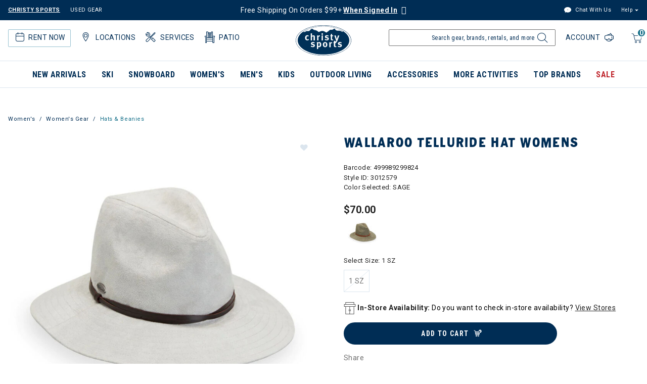

--- FILE ---
content_type: text/html;charset=UTF-8
request_url: https://www.christysports.com/product/wallaroo-telluride-hat-womens/3012579.html
body_size: 31405
content:



<!DOCTYPE html>

<html lang="en">
<head>















<meta charset=UTF-8>
<meta http-equiv="x-ua-compatible" content="ie=edge">
<meta name="viewport" content="width=device-width, initial-scale=1">


<title>Wallaroo Telluride Hat Womens | Christy Sports</title>

<meta name="description" content="Shop Wallaroo Telluride Hat Womens and more Hats &amp; Beanies with Free Shipping on orders over $99 at Christy Sports"/>
<meta name="keywords" content="Christy Sports"/>



<meta property="og:image" content="https://www.christysports.com/dw/image/v2/BGBB_PRD/on/demandware.static/-/Sites-master-winter/default/dw42c4baef/3012579_023_1.jpg?sw=800&amp;sh=800">



<meta name="robots" content="index,follow">



<meta property="og:url" content="https://www.christysports.com/product/wallaroo-telluride-hat-womens/3012579.html">




<meta property="og:title" content="Wallaroo Telluride Hat Womens | Christy Sports" />


<meta property="og:description" content="Shop Wallaroo Telluride Hat Womens and more Hats &amp; Beanies with Free Shipping on orders over $99 at Christy Sports" />

<link rel="shortcut icon" href="/on/demandware.static/Sites-ChristySports_US-Site/-/default/dwf43edf1a/images/favicons/favicon.ico" />
<link rel="icon" href="/on/demandware.static/Sites-ChristySports_US-Site/-/default/dwf43edf1a/images/favicons/favicon.ico" />
<link rel="icon" type="image/png" href="/on/demandware.static/Sites-ChristySports_US-Site/-/default/dwe7b6afa7/images/favicons/favicon-196x196.png" sizes="196x196" />
<link rel="icon" type="image/png" href="/on/demandware.static/Sites-ChristySports_US-Site/-/default/dw9156abb6/images/favicons/favicon-96x96.png" sizes="96x96" />
<link rel="icon" type="image/png" href="/on/demandware.static/Sites-ChristySports_US-Site/-/default/dw283fb3c9/images/favicons/favicon-32x32.png" sizes="32x32" />
<link rel="icon" type="image/png" href="/on/demandware.static/Sites-ChristySports_US-Site/-/default/dwf1fd7503/images/favicons/favicon-16x16.png" sizes="16x16" />
<link rel="icon" type="image/png" href="/on/demandware.static/Sites-ChristySports_US-Site/-/default/dw0680c8e3/images/favicons/favicon-128.png" sizes="128x128" />





<link id="globalStyles" rel="stylesheet" href="/on/demandware.static/Sites-ChristySports_US-Site/-/en_US/v1768914092445/css/global.css" />







    <script async="async" src="https://consent.trustarc.com/notice?domain=christysports.com&c=teconsent&js=nj&noticeType=bb&text=true&gtm=1"></script>





<script defer src="https://na-library.klarnaservices.com/lib.js" data-client-id="a717fb44-76e0-5b88-879f-ea2f3ca28bc3" type="text/javascript"></script><script>
    var pageAction = 'productshow';
    window.dataLayer = window.dataLayer || [];
    dataLayer.push({"action": pageAction});
    window.gtmEnabled = true;
    var orderId = -1;
    var dataLayerEvent = {"event":"pdp","pageId":5,"primaryPageCategory":"SUN/PERFORMANCE HATS","department":"","ecommerce":{"detail":{"actionField":{"list":"Product Detail Page"},"products":[{"id":"3012579","name":"Wallaroo Telluride Hat Womens","classificationCategoryDisplayName":"SUN/PERFORMANCE HATS","classificationCategoryID":"8084","classificationCategory":"8084-SUN/PERFORMANCE HATS","brand":"Wallaroo","category":"8084-SUN/PERFORMANCE HATS","categoryID":"8084","subCategoryEpsilon":"SUN/PERFORMANCE HATS","subCategoryEpsilonID":"8084","categoryEpsilon":"HEADWEAR","categoryEpsilonID":"808","departmentEpsilon":"SG ACCESSORIES","departmentEpsilonID":"80","price":"28.00"}]}},"data":{"interaction":"productView","pageType":"product","url":"https://www.christysports.com/on/demandware.store/Sites-ChristySports_US-Site/en_US/Product-Show","productId":"3012579","productName":"Wallaroo Telluride Hat Womens","classificationCategoryID":"8084","classificationCategory":"8084-SUN/PERFORMANCE HATS","subCategoryEpsilon":"SUN/PERFORMANCE HATS","subCategoryEpsilonID":"8084","categoryEpsilon":"HEADWEAR","categoryEpsilonID":"808","departmentEpsilon":"SG ACCESSORIES","departmentEpsilonID":"80","brand":"Wallaroo","price":"28.00"}};
    var ga4DataLayerEvent = {"event":"view_item","ecommerce":{"currencyCode":"USD","value":"28.00","items":[{"item_id":"3012579","item_variant":"499989299824","item_name":"Wallaroo Telluride Hat Womens","item_category":"Hats & Beanies","price":"28.00","currencyCode":"USD"}]}};

    // In all cases except Order Confirmation, the data layer should be pushed, so default to that case
    var pushDataLayer = true;
    if (pageAction === 'orderconfirm') {
        // As of now, the correction is for order confirmation only
        if (dataLayerEvent) {
            orderId = getOrderId(dataLayerEvent);
        } else {
            orderId = getGA4OrderId(ga4DataLayerEvent);
        }

        var ordersPushedToGoogle = getOrdersPushedToGoogle();
        var orderHasBeenPushedToGoogle = orderHasBeenPushedToGoogle(orderId, ordersPushedToGoogle);
        if (orderHasBeenPushedToGoogle) {
            // If the data has already been sent, let's not push it again.
            pushDataLayer = false;
        }
    }

    if (pushDataLayer) {
        if (dataLayerEvent) {
            dataLayer.push(dataLayerEvent);
        }

        // If both events active, clear first ecommerce object to prevent events affecting one another
        if (dataLayerEvent && ga4DataLayerEvent) {
            dataLayer.push({ ecommerce: null });
        }

        if (ga4DataLayerEvent) {
            dataLayer.push(ga4DataLayerEvent);
        }

        if (pageAction === 'orderconfirm') {
            // Add the orderId to the array of orders that is being stored in localStorage
            ordersPushedToGoogle.push(orderId);
            // The localStorage is what is used to prevent the duplicate send from mobile platforms
            window.localStorage.setItem('ordersPushedToGoogle', JSON.stringify(ordersPushedToGoogle));
        }
    }

    function getOrderId(dataLayer) {
        if ('ecommerce' in dataLayer) {
            if ('purchase' in dataLayer.ecommerce && 'actionField' in dataLayer.ecommerce.purchase &&
                'id' in dataLayer.ecommerce.purchase.actionField) {
                return dataLayer.ecommerce.purchase.actionField.id;
            }
        }

        return -1;
    }

    function getGA4OrderId(dataLayer) {
        if ('ecommerce' in dataLayer && 'transaction_id' in dataLayer.ecommerce) {
            return dataLayer.ecommerce.transaction_id;
        }

        return -1;
    }

    function getOrdersPushedToGoogle() {
        var ordersPushedToGoogleString = window.localStorage.getItem('ordersPushedToGoogle');
        if (ordersPushedToGoogleString && ordersPushedToGoogleString.length > 0) {
            return JSON.parse(ordersPushedToGoogleString);
        }

        return [];
    }

    function orderHasBeenPushedToGoogle(orderId, ordersPushedToGoogle) {
        if (orderId) {
            for (var index = 0; index < ordersPushedToGoogle.length; index++) {
                if (ordersPushedToGoogle[index] === orderId) {
                    return true;
                }
            }
        }

        return false;
    }
    if (typeof dataLayer != 'undefined') {
        if (pageAction == "checkoutbegin" || pageAction == "checkoutlogin" ) {
            dataLayer.push({
                event: 'purchase_started',
                action: true
            });
        } else if (pageAction === 'orderconfirm') {
            dataLayer.push({
                event: 'placed_order',
                action: true
            });
        }

    }
</script>

<script>
    window.dataLayer = window.dataLayer || [];
    dataLayer.push({"environment":"production","demandwareID":"abRwJFoAZ6vXr4j9EEFQ15qvG2","loggedInState":false,"pageLanguage":"en_US","registered":false,"email":"","emailHash":"","user_id":""});
</script>


<!-- Google Tag Manager -->
<script>(function(w,d,s,l,i){w[l]=w[l]||[];w[l].push({'gtm.start':
new Date().getTime(),event:'gtm.js'});var f=d.getElementsByTagName(s)[0],
j=d.createElement(s),dl=l!='dataLayer'?'&l='+l:'';j.async=true;j.src=
'https://www.googletagmanager.com/gtm.js?id='+i+dl;f.parentNode.insertBefore(j,f);
})(window,document,'script','dataLayer','GTM-TGCD2RM');</script>
<!-- End Google Tag Manager -->





<script>
window.dataLayer = window.dataLayer || [];
if (typeof dataLayer != 'undefined') {
dataLayer.push({
event: 'isRetailEvent',
isRetailEnable: true
});
}
</script>


<script>
window.UncachedData = {
  "action": "Data-UncachedData",
  "queryString": "",
  "locale": "en_US",
  "wishlistPIDs": [],
  "__gtmEvents": []
}
window.CachedData = {
  "action": "Data-CachedData",
  "queryString": "",
  "locale": "en_US",
  "recaptchaSiteKey": "6LettccaAAAAANYxpzDncIMtNyJEQl9YQhCIBFg4",
  "siteIntegrations": {
    "adyenCartridgeEnabled": true,
    "authorizeNetCartridgeEnabled": false,
    "bopisCartridgeEnabled": false,
    "cybersourceCartridgeEnabled": false,
    "forterEnabled": false,
    "giftCertificateEnabled": false,
    "GTMEnable": true,
    "googlePlacesEnabled": true,
    "SignifydEnableCartridge": null,
    "subproEnabled": null,
    "wishlistEnable": true,
    "zonosCartridgeEnabled": false,
    "zonosHelloEnabled": false,
    "showGoogleLogin": false,
    "showFacebookLogin": false
  },
  "__gtmEvents": []
}
</script>



<script src="/on/demandware.static/Sites-ChristySports_US-Site/-/en_US/v1768914092445/custom/jscript/lazysizes.min.js"></script>


<!--[if gt IE 9]><!-->
<script>//common/scripts.isml</script>



<script defer type="text/javascript" src="/on/demandware.static/Sites-ChristySports_US-Site/-/en_US/v1768914092445/js/main.js"></script>



    
        <script defer type="text/javascript" src="/on/demandware.static/Sites-ChristySports_US-Site/-/en_US/v1768914092445/js/pageDesigner.js"
            
            >
        </script>
    

    
        <script defer type="text/javascript" src="/on/demandware.static/Sites-ChristySports_US-Site/-/en_US/v1768914092445/js/productDetail.js"
            
            >
        </script>
    

    
        <script defer type="text/javascript" src="/on/demandware.static/Sites-ChristySports_US-Site/-/en_US/v1768914092445/js/product/variationAttribute.js"
            
            >
        </script>
    




<!--<![endif]-->

<link rel="canonical" href="https://www.christysports.com/product/wallaroo-telluride-hat-womens/499989299824.html"/>

<script type="text/javascript">//<!--
/* <![CDATA[ (head-active_data.js) */
var dw = (window.dw || {});
dw.ac = {
    _analytics: null,
    _events: [],
    _category: "",
    _searchData: "",
    _anact: "",
    _anact_nohit_tag: "",
    _analytics_enabled: "true",
    _timeZone: "US/Mountain",
    _capture: function(configs) {
        if (Object.prototype.toString.call(configs) === "[object Array]") {
            configs.forEach(captureObject);
            return;
        }
        dw.ac._events.push(configs);
    },
	capture: function() { 
		dw.ac._capture(arguments);
		// send to CQ as well:
		if (window.CQuotient) {
			window.CQuotient.trackEventsFromAC(arguments);
		}
	},
    EV_PRD_SEARCHHIT: "searchhit",
    EV_PRD_DETAIL: "detail",
    EV_PRD_RECOMMENDATION: "recommendation",
    EV_PRD_SETPRODUCT: "setproduct",
    applyContext: function(context) {
        if (typeof context === "object" && context.hasOwnProperty("category")) {
        	dw.ac._category = context.category;
        }
        if (typeof context === "object" && context.hasOwnProperty("searchData")) {
        	dw.ac._searchData = context.searchData;
        }
    },
    setDWAnalytics: function(analytics) {
        dw.ac._analytics = analytics;
    },
    eventsIsEmpty: function() {
        return 0 == dw.ac._events.length;
    }
};
/* ]]> */
// -->
</script>
<script type="text/javascript">//<!--
/* <![CDATA[ (head-cquotient.js) */
var CQuotient = window.CQuotient = {};
CQuotient.clientId = 'bgbb-ChristySports_US';
CQuotient.realm = 'BGBB';
CQuotient.siteId = 'ChristySports_US';
CQuotient.instanceType = 'prd';
CQuotient.locale = 'en_US';
CQuotient.fbPixelId = '__UNKNOWN__';
CQuotient.activities = [];
CQuotient.cqcid='';
CQuotient.cquid='';
CQuotient.cqeid='';
CQuotient.cqlid='';
CQuotient.apiHost='api.cquotient.com';
/* Turn this on to test against Staging Einstein */
/* CQuotient.useTest= true; */
CQuotient.useTest = ('true' === 'false');
CQuotient.initFromCookies = function () {
	var ca = document.cookie.split(';');
	for(var i=0;i < ca.length;i++) {
	  var c = ca[i];
	  while (c.charAt(0)==' ') c = c.substring(1,c.length);
	  if (c.indexOf('cqcid=') == 0) {
		CQuotient.cqcid=c.substring('cqcid='.length,c.length);
	  } else if (c.indexOf('cquid=') == 0) {
		  var value = c.substring('cquid='.length,c.length);
		  if (value) {
		  	var split_value = value.split("|", 3);
		  	if (split_value.length > 0) {
			  CQuotient.cquid=split_value[0];
		  	}
		  	if (split_value.length > 1) {
			  CQuotient.cqeid=split_value[1];
		  	}
		  	if (split_value.length > 2) {
			  CQuotient.cqlid=split_value[2];
		  	}
		  }
	  }
	}
}
CQuotient.getCQCookieId = function () {
	if(window.CQuotient.cqcid == '')
		window.CQuotient.initFromCookies();
	return window.CQuotient.cqcid;
};
CQuotient.getCQUserId = function () {
	if(window.CQuotient.cquid == '')
		window.CQuotient.initFromCookies();
	return window.CQuotient.cquid;
};
CQuotient.getCQHashedEmail = function () {
	if(window.CQuotient.cqeid == '')
		window.CQuotient.initFromCookies();
	return window.CQuotient.cqeid;
};
CQuotient.getCQHashedLogin = function () {
	if(window.CQuotient.cqlid == '')
		window.CQuotient.initFromCookies();
	return window.CQuotient.cqlid;
};
CQuotient.trackEventsFromAC = function (/* Object or Array */ events) {
try {
	if (Object.prototype.toString.call(events) === "[object Array]") {
		events.forEach(_trackASingleCQEvent);
	} else {
		CQuotient._trackASingleCQEvent(events);
	}
} catch(err) {}
};
CQuotient._trackASingleCQEvent = function ( /* Object */ event) {
	if (event && event.id) {
		if (event.type === dw.ac.EV_PRD_DETAIL) {
			CQuotient.trackViewProduct( {id:'', alt_id: event.id, type: 'raw_sku'} );
		} // not handling the other dw.ac.* events currently
	}
};
CQuotient.trackViewProduct = function(/* Object */ cqParamData){
	var cq_params = {};
	cq_params.cookieId = CQuotient.getCQCookieId();
	cq_params.userId = CQuotient.getCQUserId();
	cq_params.emailId = CQuotient.getCQHashedEmail();
	cq_params.loginId = CQuotient.getCQHashedLogin();
	cq_params.product = cqParamData.product;
	cq_params.realm = cqParamData.realm;
	cq_params.siteId = cqParamData.siteId;
	cq_params.instanceType = cqParamData.instanceType;
	cq_params.locale = CQuotient.locale;
	
	if(CQuotient.sendActivity) {
		CQuotient.sendActivity(CQuotient.clientId, 'viewProduct', cq_params);
	} else {
		CQuotient.activities.push({activityType: 'viewProduct', parameters: cq_params});
	}
};
/* ]]> */
// -->
</script>
<!-- Demandware Apple Pay -->

<style type="text/css">ISAPPLEPAY{display:inline}.dw-apple-pay-button,.dw-apple-pay-button:hover,.dw-apple-pay-button:active{background-color:black;background-image:-webkit-named-image(apple-pay-logo-white);background-position:50% 50%;background-repeat:no-repeat;background-size:75% 60%;border-radius:5px;border:1px solid black;box-sizing:border-box;margin:5px auto;min-height:30px;min-width:100px;padding:0}
.dw-apple-pay-button:after{content:'Apple Pay';visibility:hidden}.dw-apple-pay-button.dw-apple-pay-logo-white{background-color:white;border-color:white;background-image:-webkit-named-image(apple-pay-logo-black);color:black}.dw-apple-pay-button.dw-apple-pay-logo-white.dw-apple-pay-border{border-color:black}</style>


   <script type="application/ld+json">
        {"@context":"http://schema.org/","@type":"Product","name":"Wallaroo Telluride Hat Womens","description":null,"mpn":"499989299824","sku":"499989299824","brand":{"@type":"Thing","name":"Wallaroo"},"image":["https://www.christysports.com/on/demandware.static/-/Sites-master-winter/default/dw42c4baef/3012579_023_1.jpg"],"offers":{"url":{},"@type":"Offer","priceCurrency":"USD","price":"28.00","availability":"http://schema.org/OutOfStock"}}
    </script>


   <script type="application/ld+json">
        {"@context":"http://schema.org/","@type":"BreadcrumbList","itemListElement":[{"@type":"ListItem","position":1,"name":"Women's","item":"https://www.christysports.com/womens/"},{"@type":"ListItem","position":2,"name":"Women's Gear","item":"https://www.christysports.com/womens/womens-gear/"},{"@type":"ListItem","position":3,"name":"Hats & Beanies","item":"https://www.christysports.com/womens/womens-gear/hats-and-beanies/"}]}
    </script>


</head>
<body>
<!-- Google Tag Manager (noscript) -->
<noscript><iframe src="https://www.googletagmanager.com/ns.html?id=GTM-TGCD2RM"
height="0" width="0" style="display:none;visibility:hidden"></iframe></noscript>
<!-- End Google Tag Manager (noscript) -->

<div class="page" data-action="Product-Show" data-querystring="pid=3012579" >




















<header class="logo-center fixed-header-enhanced " id="top-header">
    <a href="#maincontent" class="skip" aria-label="Skip to main content">Skip to main content</a>
<a href="#footercontent" class="skip" aria-label="Skip to footer content">Skip to footer content</a>
    <div class="header-banner slide-up">
        <div class="container">
            <div class="row no-gutters">
                <div class="col header-banner-column-1 hidden-md-down">
                    <div class="pull-left">
                        



    
    <div class="content-asset" data-asset-id="usedGearDesktop"><!-- dwMarker="content" dwContentID="ce39829069230a88bb59567d6e" dwContentBMID="usedGearDesktop" -->
        <div class="d-flex justify-content-between used-gear">
	<a href="https://www.christysports.com/home" style="padding-right:20px; font-weight: bold; text-decoration: underline;">CHRISTY SPORTS</a>
	<a href="https://www.ebay.com/str/demoskis" target="_blank" aria-label="Check out our used gears">USED GEAR</a>
</div>
    </div> <!-- End content-asset -->




                    </div>
                    <div class="pull-left header-locale-container">
                        
                    </div>
                </div>
                <div class="col header-banner-column-2 d-flex justify-content-between align-items-center header-promo">
                    <div class="content">
                        



    
    <div class="content-asset" data-asset-id="header-banner-promotion"><!-- dwMarker="content" dwContentID="0435c42f5c31c09b906fd26c89" dwContentBMID="header-banner-promotion" -->
        <div class="active"><a title="Link to login page" href="/login?&action=register">Free Shipping On Orders $99+ <u><strong>When Signed In</u></strong></a> <span class="ml-1 my-0 icon-question h5 text-white" data-original-title="Free shipping over $99 excludes oversized items and certain locations. Oversized items (like skis, snowboards, and car racks) do not qualify. Free shipping isn’t available for Alaska or Hawaii addresses." data-toggle="tooltip" title=""></span></h5></div>

<!--<div class="active"><strong>All Stores Temporarily Closed 7pm 10/20 - 12pm 10/21</strong><span class="ml-1 my-0 icon-question h5 text-white" data-original-title="We are tuning our store equipment to better serve you! Christysports.com will remain online and fully functional during this time." data-toggle="tooltip" title=""></span></h5></a></div>-->
    </div> <!-- End content-asset -->




                    </div>
                </div>
                <div class="col header-banner-column-3 hidden-md-down">
                    <div class="pull-right header-support-container">
                        



    
    <div class="content-asset" data-asset-id="headerSupportDesktop"><!-- dwMarker="content" dwContentID="3eacdeda10ab4bf6c999cdf73b" dwContentBMID="headerSupportDesktop" -->
        <div class="d-flex justify-content-between"> <a href="#" class="text-link link-freshchat" style="padding-right: 20px;">
    <span class="icon-livechat"></span>
    Chat With Us
  </a>

	<div class="support dropdown">
		<button class="dropdown-toggle header-link nav-link" id="dropdown-support-menu-desktop" data-toggle="dropdown" aria-haspopup="true" aria-expanded="false" aria-label="Help">Help</button>
		<div class="dropdown-menu dropdown-menu-right" aria-labelledby="dropdown-support-menu-desktop">
			<ul class="nav">
				<li class="dropdown-item"> <a class="dropdown-link header-link" href="https://www.christysports.com/login">Track</a
          >
        </li>

        <li class="dropdown-item">
          <a
            class="dropdown-link header-link"
            href="https://www.christysports.com/learn/returns.html"
         
            >Returns</a
          >
        </li>

        <li class="dropdown-item">
          <a
            class="dropdown-link header-link"
            href="https://www.christysports.com/learn/faqs.html"
           
            >FAQs</a
          >
        </li>
        <li class="dropdown-item" >
          <a
            class="dropdown-link header-link"
            href="https://www.christysports.com/stores?showMap=true&amp;horizontalView=true&amp;isForm=true"
            >Find a Store</a
          >
        </li>
        <li class="dropdown-item" >
          <a
            class="dropdown-link header-link"
            href="https://www.christysports.com/contact-us"
            
            >Contact Us</a
          >
        </li>
      </ul>
    </div>
  </div>
</div>
    </div> <!-- End content-asset -->




                    </div>
                </div>
            </div>
        </div>
    </div>
    <nav class="header-nav nav-center  transparent-nav-light" id="header-nav">
        <div class="header container position-relative">
            <div class="row no-gutters">
                <div class="col header-column-1 header-icons">
                    
                    <div>
                        <button class="navbar-toggler d-lg-none icon-menu" type="button" data-toggle="collapse" aria-controls="sg-navbar-collapse" title="collapsible menu" aria-expanded="false" aria-label="Toggle navigation"></button>
                        <span class="d-block d-sm-none menu-label mobile-label">Menu</span>
                    </div>
                    

                    












    <div class="d-lg-none inActiveRental rental-visibility">
        <a href="/learn/rental-help/rental-home.html" aria-label="rental home"><span class="icon-rental ml-1"><span class="d-none">rental home</span></span></a>
        <span class="d-block d-sm-none rental-label mobile-label">Rent</span>
        






        <div class="rentalMobileHeaderMenuContainer d-none">
            



    
    <div class="content-asset" data-asset-id="headerRentalMobile-ActiveRental"><!-- dwMarker="content" dwContentID="3439f3d8bd8f344fe54ce401c5" dwContentBMID="headerRentalMobile-ActiveRental" -->
        <div class="nav-item custom-dropdown rentalbtn megamenu list-unstyled">
    <a href="https://www.christysports.com/learn/rental-help/rental-home.html" class="btn btn-primary btn-rental-mobile d-lg-none rental" aria-label="Rentals" id="rentals" data-toggle="dropdown" aria-haspopup="true" aria-expanded="false" tabindex="0" aria-hidden="false">Rentals<span class="rental-mobile-quantity">1</span></a>
    <ul class="dropdown-menu rentalMenu w-100" aria-label="rental" aria-hidden="true">
          <li>
              <div class="active-rental-msg-component">
                  <div class="icon-rental">
                    <span class="rental-quantity">1</span>
                  </div>
                  <div class="message"><span><a class="view-now" href="https://www.christysports.com/on/demandware.store/Sites-ChristySports_US-Site/en_US/Rental-Info">YOU HAVE 1 ACTIVE RENTAL RESERVATION - <u>VIEW NOW</u></a></span></div>
              </div> 
          </li>
          <li class="dropdown-item col-lg menu-no-subcategories 3-column"><a href="https://www.christysports.com/learn/rental-help/rental-home.html" class="dropdown-link">All Rentals</a></li>
          <li class="dropdown-item col-lg menu-no-subcategories 3-column"><a href="https://www.christysports.com/learn/rental-help/kids-rent-free.html" class="dropdown-link">Kids Rent Free</a></li>
          <li class="dropdown-item col-lg menu-no-subcategories 3-column"><a href="https://www.christysports.com/delivery/rental-delivery.html" class="dropdown-link">Rental Delivery</a></li>

    </ul>
 </div>
    </div> <!-- End content-asset -->




        </div>
    </div>



                    
                    
                    











<div class="rentalMenuContainer hidden-md-down">
    
        <div class="inActiveRental position-relative">
            



    
    <div class="content-asset" data-asset-id="headerActionsLeftDesktop-ActiveRental"><!-- dwMarker="content" dwContentID="397811a6c8cfc280812f4ea753" dwContentBMID="headerActionsLeftDesktop-ActiveRental" -->
        <div class="pull-left hidden-md-down ml-3 active-rental-msg-header" role="none">	<a href="https://www.christysports.com/learn/rental-help/rental-home.html" id="rental" role="button" aria-haspopup="menu" aria-expanded="false" aria-controls="rental-menu"><span class="icon-rental"><span class="rental-quantity">1</span></span>Rent Now</a>
	<ul class="rental-menu-subcategories" role="menu" aria-label="Rent Now" id="rental-menu" aria-hidden="true" style="display: none">
		<li role="none" class="rental-menu-subcategories-label">
			<div class="active-rental-msg-component">
				<div class="icon-rental">
					<span class="rental-quantity">1</span>
				</div>
				<div class="message">YOU HAVE 1 ACTIVE RENTAL RESERVATION -<a class="view-now" href="https://www.christysports.com/on/demandware.store/Sites-ChristySports_US-Site/en_US/Rental-Info">VIEW NOW</a> 
				</div>
			</div>
		</li>
		<li role="none" class="rental-menu-subcategories-label"><a role="menuitem" href="https://www.christysports.com/learn/rental-help/rental-home.html">All Rentals</a> 
		</li>
		<li role="none" class="rental-menu-subcategories-label"><a role="menuitem" href="https://www.christysports.com/learn/rental-help/kids-rent-free.html">Kids Rent Free</a> 
		</li>
		<li role="none" class="rental-menu-subcategories-label"><a role="menuitem" href="https://www.christysports.com/delivery/rental-delivery.html">Rental Delivery</a> 
		</li>
		<!--<li role="none" class="rental-menu-subcategories-label"><a role="menuitem" href="https://www.christysports.com/learn/rental-help/season-rentals.html">Season Rentals</a> 
		</li>
		<li role="none" class="rental-menu-subcategories-label"><a role="menuitem" href="https://www.christysports.com/locations/find-a-store.html">Find a Store</a> 
		</li>-->
	</ul>
</div>
<div id="locations-header-dropdown" class="pull-left hidden-md-down ml-3 locations-header-dropdown" role="none">	<a href="https://www.christysports.com/stores?showMap=true&amp;horizontalView=true&amp;isForm=true" role="button" aria-haspopup="menu" aria-expanded="false" aria-controls="locations-menu"><span class="icon-location"></span>Locations</a>
	<ul class="locations-header-subcategories" role="menu" aria-label="Locations" id="locations-menu" aria-hidden="true" style="display: none">
		<li role="none"></li>
		<li role="none">
			<p class="px-0 mb-0"><b>VIEW ALL</b> 
			</p>
		</li>
		<li role="none" class="location-menu-label"><a role="menuitem" href="https://www.christysports.com/locations/find-a-store.html">Find a Store</a> 
		</li>
		<div class="dropdown-divider"></div>
		<li>
			<p class="px-0 mb-0"><b>POPULAR RESORT AREAS</b> 
			</p>
		</li>
		<li role="none" class="location-menu-label"><a role="menuitem" href="https://www.christysports.com/resorts/resort-breckenridge.html">Breckenridge</a> 
		</li>
		<li role="none" class="location-menu-label"><a role="menuitem" href="https://www.christysports.com/resorts/vail-valley.html">Vail</a> 
		</li>
		<li role="none" class="location-menu-label"><a role="menuitem" href="https://www.christysports.com/resorts/beaver-creek-avon.html">Beaver Creek/Avon</a> 
		</li>
		<li role="none" class="location-menu-label"><a role="menuitem" href="https://www.christysports.com/resorts/summit-county-keystone.html">Keystone, Frisco & Dillon</a> 
		</li>
		<li role="none" class="location-menu-label"><a role="menuitem" href="https://www.christysports.com/resorts/resort-big-sky.html">Big Sky</a> 
		</li>
		<li role="none" class="location-menu-label"><a role="menuitem" href="https://www.christysports.com/resorts/resort-steamboat.html">Steamboat</a> 
		</li>
		<li role="none" class="location-menu-label"><a role="menuitem" href="https://www.christysports.com/resorts/park-city-deer-valley-salt-lake.html">Park City/Deer Valley</a> 
		</li>
		<li role="none" class="location-menu-label"><a role="menuitem" href="https://www.christysports.com/resorts/resort-telluride.html">Telluride</a> 
		</li>
		<li role="none" class="location-menu-label"><a role="menuitem" href="https://www.christysports.com/resorts/aspen-snowmass.html">Aspen/Snowmass</a> 
		</li>
		<li role="none" class="location-menu-label"><a role="menuitem" href="https://www.christysports.com/resorts/denver-front-range.html">Denver/Front Range</a> 
		</li>
		<li role="none" class="location-menu-label"><a role="menuitem" href="https://www.christysports.com/resorts/resort-crested-butte.html">Crested Butte</a> 
		</li>
		<li role="none" class="location-menu-label"><a role="menuitem" href="https://www.christysports.com/resorts/resort-winter-park.html">Winter Park</a> 
		</li>
		<li role="none" class="location-menu-label"><a role="menuitem" href="https://www.christysports.com/resorts/seattle-tacoma.html">Seattle/Tacoma</a> 
		</li>
	</ul>
</div>
<div role="none" class="pull-left hidden-md-down ml-3 services-header-dropdown">	<a href="https://www.christysports.com/learn/our-stores/store-services.html" role="button" aria-haspopup="menu" aria-expanded="false" aria-controls="services-menu"><span class="icon-CS_SM_Icon_StoreServices"></span>Services</a>
	<ul class="services-header-subcategories" role="menu" aria-label="Services" id="services-menu" aria-hidden="true" style="display: none">
		<li role="none"></li>
		<li role="none" class="services-menu-label"><a role="menuitem" href="https://www.christysports.com/stories/ski-snowboard-tuning.html">Ski & Snowboard Tuning & Repairs</a>
		</li>
		<li role="none" class="services-menu-label"><a role="menuitem" href="https://www.christysports.com/stories/custom-boot-fit.html">Custom Boot Fitting</a>
		</li>
		<li role="none" class="services-menu-label"><a role="menuitem" href="https://www.christysports.com/learn/rental-help/try-before-you-buy.html">Try Before You Buy</a>
		</li>
		<li role="none" class="services-menu-label"><a role="menuitem" href="https://www.christysports.com/learn/our-stores/bike.html">Bike Services</a>
		</li>
		<li role="none" class="services-menu-label"><a role="menuitem" href="https://www.christysports.com/outdoor-living/patio-services.html">Patio Services</a>
		</li>
		<li role="none" class="services-menu-label"><a role="menuitem" href="https://www.christysports.com/learn/our-stores/store-services.html">All Store Services </a>
		</li>
	</ul>
</div>
<div role="none" class="pull-left hidden-md-down ml-3 patio-header-dropdown">	<a href="https://www.christysports.com/outdoor-living/patio-furniture.html" role="button" aria-haspopup="menu" aria-expanded=" false" aria-controls="patio-menu"><span class="icon-patio"></span>Patio</a>
	<ul class="patio-header-subcategories" role="menu" aria-label="Patio" id="patio-menu" aria-hidden="true" style="display: none">
		<li role="none"></li>
		<li role="none" class="services-menu-label"><a role="menuitem" href="https://www.christysports.com/outdoor-living/patio-furniture.html">Patio Furniture</a>
		</li>
		<li role="none" class="services-menu-label"><a role="menuitem" href="https://www.christysports.com/outdoor-living/patio-showrooms.html">Patio Showrooms</a>
		</li>
		<li role="none" class="services-menu-label"><a role="menuitem" href="https://www.christysports.com/outdoor-living/patio-collections.html">Patio Collections</a>
		</li>
		<li role="none" class="services-menu-label"><a role="menuitem" href="https://www.christysports.com/outdoor-living/services/patio-contact.html">Patio Contact Us</a>
		</li>
	</ul>
</div>
    </div> <!-- End content-asset -->




            






        </div>
    
</div>


                </div>
                <div class="col header-column-2">
                    <div class="brand">
                        <a class="logo-home d-block" href="https://www.christysports.com" title="Visited same page link, home, graphic, Christy Sports logo."></a>
                    </div>
                </div>
                <div class="col header-column-3 header-actions">
                    <div class="minicart pull-right px-2" data-action-url="/on/demandware.store/Sites-ChristySports_US-Site/en_US/Cart-MiniCartShow">
                        <div class="minicart-backdrop"></div>
<div class="minicart-total">
    <a class="minicart-link" href="https://www.christysports.com/cart" title="Cart 0 Items" aria-label="Cart 0 Items" aria-haspopup="true" tabindex="0">
        <span class="d-none d-xl-inline-block">Cart</span>
        <i class="minicart-icon fa fa-shopping-bag"></i>
        <span class="minicart-quantity">
            0
        </span>
    </a>
</div>
<span class="d-block d-sm-none mobile-label">Cart</span>

<div class="popover popover-bottom"></div>

                    </div>
                    <div class="d-lg-none">
                        <div id="location-mobile-menu-button"><span class="icon-location ml-2" style="font-size: 24px;"></span><span class="d-block d-sm-none locations-label mobile-label">Stores</span></div>
                        <div class="locationMobileHeaderMenuContainer d-none">
                            



    
    <div class="content-asset" data-asset-id="headerActionsMobile-Locations"><!-- dwMarker="content" dwContentID="838f560db4936b3a359d79dc32" dwContentBMID="headerActionsMobile-Locations" -->
        <div class="dropdown-menu locationsMenu w-100 show" style="top: 120px; box-shadow: #707070 1px 1px 5px 0px;">
	<ul class="menu-subcategories has-asset-1 has-asset-2 list-unstyled" id="location-mobile-menu">
		<li></li>
		<li>
			<p class="dropdown-header px-3"><b>VIEW ALL</b>
			</p>
		</li>
		<li class="dropdown-item col-lg menu-no-subcategories 3-column"><a href="https://www.christysports.com/locations/find-a-store.html" class="dropdown-link">Find a Store</a>
		</li>
		<div class="dropdown-divider"></div>
		<li>
			<p class="dropdown-header px-3"><b>POPULAR RESORT AREAS</b>
			</p>
		</li>
		<li class="dropdown-item col-lg menu-no-subcategories 3-column"><a href="https://www.christysports.com/resorts/resort-breckenridge.html" class="dropdown-link">Breckenridge</a>
		</li>
		<li class="dropdown-item col-lg menu-no-subcategories 3-column"><a href="https://www.christysports.com/resorts/vail-valley.html" class="dropdown-link">Vail</a>
		</li>
		<li class="dropdown-item col-lg menu-no-subcategories 3-column"><a href="https://www.christysports.com/resorts/beaver-creek-avon.html" class="dropdown-link">Beaver Creek/Avon</a> 
		</li>
		<li class="dropdown-item col-lg menu-no-subcategories 3-column"><a href="https://www.christysports.com/resorts/summit-county-keystone.html" class="dropdown-link">Keystone, Frisco & Dillon</a>
		</li>
		<li class="dropdown-item col-lg menu-no-subcategories 3-column"><a href="https://www.christysports.com/resorts/resort-big-sky.html" class="dropdown-link">Big Sky</a>
		</li>
		</li>
		<li class="dropdown-item col-lg menu-no-subcategories 3-column"><a href="https://www.christysports.com/resorts/resort-steamboat.html" class="dropdown-link">Steamboat</a>
		</li>
		<li class="dropdown-item col-lg menu-no-subcategories 3-column"><a href="https://www.christysports.com/resorts/park-city-deer-valley-salt-lake.html" class="dropdown-link">Park City/Deer Valley</a>
		</li>
		<li class="dropdown-item col-lg menu-no-subcategories 3-column"><a href="https://www.christysports.com/resorts/resort-telluride.html" class="dropdown-link">Telluride</a>
		</li>
		<li class="dropdown-item col-lg menu-no-subcategories 3-column"><a href="https://www.christysports.com/resorts/aspen-snowmass.html" class="dropdown-link">Aspen/Snowmass</a>
		</li>
		<li class="dropdown-item col-lg menu-no-subcategories 3-column"><a href="https://www.christysports.com/resorts/denver-front-range.html" class="dropdown-link">Denver/Front Range</a>
		</li>
		<li class="dropdown-item col-lg menu-no-subcategories 3-column"><a href="https://www.christysports.com/resorts/resort-crested-butte.html" class="dropdown-link">Crested Butte</a>
		</li>
		<li class="dropdown-item col-lg menu-no-subcategories 3-column"><a href="https://www.christysports.com/resorts/resort-winter-park.html" class="dropdown-link">Winter Park</a>
		</li>
		<li class="dropdown-item col-lg menu-no-subcategories 3-column"><a href="https://www.christysports.com/resorts/seattle-tacoma.html" class="dropdown-link">Seattle/Tacoma</a>
		</li>
	</ul>
</div>
    </div> <!-- End content-asset -->




                        </div>
                    </div>
                    <div class="pull-right header-account-container">
                        
    <div class="user custom-dropdown dropdown">
        <div class="dropdown-toggle header-link nav-link" id="dropdownAccountSelector" data-toggle="dropdown" tabindex="0">
            <a aria-label="Login to your account" href="https://www.christysports.com/login">
                Account
            </a>
        </div>
        <div class="dropdown-menu dropdown-menu-right" aria-labelledby="dropdownAccountSelector">
            <ul class="nav" aria-label="My account navigation">
                <li class="dropdown-item">
                    <a class="dropdown-link header-link" href="https://www.christysports.com/login"
                        aria-label="Login to your account">
                        <span class="user-message header-link">Account</span>
                    </a>
                </li>
                <li class="dropdown-item">
                    <a class="dropdown-link header-link" href="https://www.christysports.com/login?action=register"
                        aria-label="Login to your account">
                        <span class="user-message header-link">Create Account</span>
                    </a>
                </li>
                
                    <li class="dropdown-item">
                        <a class="dropdown-link header-link" href="https://www.christysports.com/wishlist"
                            aria-label="Wishlist">
                            <span class="user-message header-link">Wishlist</span>
                        </a>
                    </li>
                
            </ul>
        </div>
    </div>


                    </div>
                    <div class="search hidden-md-down pull-right search-expanded">
                            <div class="site-search">
    <form role="search"
          action="/search"
          method="get"
          name="simpleSearch">
        <input class="form-control search-field"
               type="text"
               name="q"
               value=""
               id="search"
               placeholder="Search gear, brands, rentals, and more"
               aria-label="Enter Keyword or Item Number"
               autocomplete="off" />
        <button type="reset" name="reset-button" class="fa fa-times reset-button reset-button-sm d-none" aria-label="Clear search keywords"></button>
        <button type="reset" name="reset-button" class="reset-button mobile-close-icon d-none" aria-label="Clear search keywords">
            <svg width="11px" height="11px" viewBox="0 0 11 11" version="1.1" xmlns="http://www.w3.org/2000/svg" xmlns:xlink="http://www.w3.org/1999/xlink">
                <title>X small</title>
                <g class="Page-1" stroke="none" stroke-width="1" fill="none" fill-rule="evenodd" stroke-linecap="round">
                    <g class="CS_MobileSearch_Improvements" transform="translate(-18.000000, -252.000000)" stroke="#222222" stroke-width="2">
                        <g class="Group" transform="translate(15.000000, 249.000000)">
                            <g id="Group-Copy-2" transform="translate(8.500000, 8.500000) rotate(-315.000000) translate(-8.500000, -8.500000) translate(3.000000, 3.000000)">
                                <line x1="5.5" y1="0" x2="5.5" y2="11" class="Line"></line>
                                <line x1="11" y1="5.5" x2="-1.41969769e-14" y2="5.5" class="Line"></line>
                            </g>
                        </g>
                    </g>
                </g>
            </svg>
        </button>
        <button type="submit" name="search-button" class="fa fa-search" aria-label="Submit search keywords">
            <span class="hidden-label">Submit search keywords</span>
            <svg width="35px" height="35px" viewBox="0 0 35 35" version="1.1" xmlns="http://www.w3.org/2000/svg" xmlns:xlink="http://www.w3.org/1999/xlink">
                <title>Group</title>
                <g class="Page-1" stroke="none" stroke-width="1" fill="none" fill-rule="evenodd">
                    <g class="CS_MobileSearch_Improvements" transform="translate(-348.000000, -240.000000)">
                        <g class="Group" transform="translate(348.000000, 240.000000)">
                            <circle class="oval-mobile-search-icon Oval" fill="#116D87" cx="17.5" cy="17.5" r="17.5"></circle>
                            <circle class="Oval" stroke="#FFFFFF" stroke-width="2" cx="15" cy="15" r="5"></circle>
                            <line x1="19.5" y1="18.5" x2="25" y2="23" id="Line-10" stroke="#FFFFFF" stroke-width="2" stroke-linecap="round"></line>
                        </g>
                    </g>
                </g>
            </svg>
        </button>
        <div class="suggestions-wrapper" data-url="/on/demandware.store/Sites-ChristySports_US-Site/en_US/SearchServices-GetSuggestions?q="></div>
        <input type="hidden" value="en_US" name="lang">
    </form>
</div>

                        </div>
                    </div>
            </div>
            <div class="search-mobile d-lg-none w-100 mt-0 pb-1">
                <div class="site-search">
    <form role="search"
          action="/search"
          method="get"
          name="simpleSearch">
        <input class="form-control search-field"
               type="text"
               name="q"
               value=""
               id="mobilesearch"
               placeholder="Search gear, brands, rentals, and more"
               aria-label="Enter Keyword or Item Number"
               autocomplete="off" />
        <button type="reset" name="reset-button" class="fa fa-times reset-button reset-button-sm d-none" aria-label="Clear search keywords"></button>
        <button type="reset" name="reset-button" class="reset-button mobile-close-icon d-none" aria-label="Clear search keywords">
            <svg width="11px" height="11px" viewBox="0 0 11 11" version="1.1" xmlns="http://www.w3.org/2000/svg" xmlns:xlink="http://www.w3.org/1999/xlink">
                <title>X small</title>
                <g class="Page-1" stroke="none" stroke-width="1" fill="none" fill-rule="evenodd" stroke-linecap="round">
                    <g class="CS_MobileSearch_Improvements" transform="translate(-18.000000, -252.000000)" stroke="#222222" stroke-width="2">
                        <g class="Group" transform="translate(15.000000, 249.000000)">
                            <g id="Group-Copy-1" transform="translate(8.500000, 8.500000) rotate(-315.000000) translate(-8.500000, -8.500000) translate(3.000000, 3.000000)">
                                <line x1="5.5" y1="0" x2="5.5" y2="11" class="Line"></line>
                                <line x1="11" y1="5.5" x2="-1.41969769e-14" y2="5.5" class="Line"></line>
                            </g>
                        </g>
                    </g>
                </g>
            </svg>
        </button>
        <button type="submit" name="search-button" class="fa fa-search" aria-label="Submit search keywords">
            <span class="hidden-label">Submit search keywords</span>
        </button>
        <div class="suggestions-wrapper" data-url="/on/demandware.store/Sites-ChristySports_US-Site/en_US/SearchServices-GetSuggestions?q="></div>
        <input type="hidden" value="en_US" name="lang">
    </form>
</div>

            </div>
        </div>
        
            <div class="main-menu navbar-toggleable-md menu-toggleable-left multilevel-dropdown" id="sg-navbar-collapse">
                












<nav class="navbar navbar-expand-lg bg-inverse col-12">
    <div class="close-menu d-lg-none">
        <button class="back" role="button" aria-label="Back to previous menu">
            <span class="icon icon-arrow-left"></span>
            Back
        </button>
    </div>
    <div class="menu-group" role="navigation">
        <span class="rental-visibility">
            
                



    
    <div class="content-asset" data-asset-id="headerRentalMobile"><!-- dwMarker="content" dwContentID="4b46076c80fa8547624f1b196b" dwContentBMID="headerRentalMobile" -->
        <a href="https://www.christysports.com/learn/rental-help/rental-home.html" class="btn btn-primary btn-rental-mobile d-lg-none" aria-label="Rent now" rel="noopener noreferrer">RENT NOW</a>
    </div> <!-- End content-asset -->




            
        </span>
        <ul class="nav navbar-nav">
            
                
                    
                    
                        
                        
                        <li class="nav-item custom-dropdown megamenu ">
                            <a href="/new-arrivals/" id="new-arrivals" class="nav-link dropdown-toggle" data-toggle="dropdown" aria-haspopup="true" aria-expanded="false" tabindex="0">New Arrivals</a>
                            
                            
                                















    


<ul class="dropdown-menu" aria-label="new-arrivals">
    
        
            <li class="megamenu-asset-1 d-none d-lg-block">
                




<div class="page-designer chromeless " id="new-arrivals-menu-image-left">
<div class="experience-region experience-main"><div class="experience-component experience-commerce_assets-photoTile">

    <a class="photo-tile-container" aria-label="https://www.christysports.com/new-arrivals/" href="https://www.christysports.com/new-arrivals/"  >

    <div class="row">
        <div class="col-12">
            <figure class="photo-tile-figure">
                <picture>
                    <source srcset="https://www.christysports.com/dw/image/v2/BGBB_PRD/on/demandware.static/-/Library-Sites-ChristySportsSharedLibrary/default/dwc1cad6ea/images/Promotions/new-arrivals/christysportswinter24-25-141.webp?sfrm=jpg 1x, https://www.christysports.com/dw/image/v2/BGBB_PRD/on/demandware.static/-/Library-Sites-ChristySportsSharedLibrary/default/dwc1cad6ea/images/Promotions/new-arrivals/christysportswinter24-25-141.webp?sfrm=jpg 2x" media="(min-width: 1024px)"/>
                    <source srcset="https://www.christysports.com/dw/image/v2/BGBB_PRD/on/demandware.static/-/Library-Sites-ChristySportsSharedLibrary/default/dwc1cad6ea/images/Promotions/new-arrivals/christysportswinter24-25-141.webp?sfrm=jpg 1x, https://www.christysports.com/dw/image/v2/BGBB_PRD/on/demandware.static/-/Library-Sites-ChristySportsSharedLibrary/default/dwc1cad6ea/images/Promotions/new-arrivals/christysportswinter24-25-141.webp?sfrm=jpg 2x" media="(min-width: 769px)"/>
                    <source srcset="https://www.christysports.com/dw/image/v2/BGBB_PRD/on/demandware.static/-/Library-Sites-ChristySportsSharedLibrary/default/dwc1cad6ea/images/Promotions/new-arrivals/christysportswinter24-25-141.webp?sw=768&amp;sfrm=jpg&amp;q=80 1x, https://www.christysports.com/dw/image/v2/BGBB_PRD/on/demandware.static/-/Library-Sites-ChristySportsSharedLibrary/default/dwc1cad6ea/images/Promotions/new-arrivals/christysportswinter24-25-141.webp?sfrm=jpg 2x" media="(max-width: 768.0px)"/>
                    <img
                        class="photo-tile-image image-fluid w-100 lazyload"
                        src="https://www.christysports.com/dw/image/v2/BGBB_PRD/on/demandware.static/-/Library-Sites-ChristySportsSharedLibrary/default/dwc1cad6ea/images/Promotions/new-arrivals/christysportswinter24-25-141.webp?sw=768&amp;sfrm=jpg&amp;q=80"
                        style="--focal-point-x:50%; --focal-point-y:50%"
                        alt="photo tile figure"
                    />
                </picture>
            </figure>
        </div>
    </div>

    </a>

</div></div>
</div>



            </li>
        
        <li class="megamenu-categories">
            <ul class="menu-subcategories">
                <li class="menu-subcategories-label">Shop New Arrivals</li>
                <li>
                     
                        
                            <ul class="menu-subcategories-content">
                            
                                
                                    <li class="dropdown-item custom-dropdown menu-has-subcategories custom-column-6">
                                        <a href="/new-arrivals/ski-new-arrivals/" id="ski-new-arrivals" class="dropdown-link dropdown-toggle nav-link" data-toggle="dropdown" aria-haspopup="true" aria-expanded="false" tabindex="0">Ski New Arrivals</a>
                                        
                                        

<ul class="dropdown-menu" aria-label="ski-new-arrivals">
     
    
        
            <li class="dropdown-item" >
                <a href="/new-arrivals/ski-new-arrivals/skis/" id="ski-new-arrivals-skis" class="dropdown-link" tabindex="-1" style="">Skis</a>
            </li>
        
    
        
            <li class="dropdown-item" >
                <a href="/new-arrivals/ski-new-arrivals/ski-boots/" id="ski-new-arrivals-boots" class="dropdown-link" tabindex="-1" style="">Ski Boots</a>
            </li>
        
    
        
            <li class="dropdown-item" >
                <a href="/new-arrivals/ski-new-arrivals/ski-bindings/" id="ski-new-arrivals-bindings" class="dropdown-link" tabindex="-1" style="">Ski Bindings</a>
            </li>
        
    
</ul>

                                    </li>
                                
                                
                                
                            
                                
                                    <li class="dropdown-item custom-dropdown menu-has-subcategories custom-column-6">
                                        <a href="/new-arrivals/snowboard-new-arrivals/" id="snowboard-new-arrivals" class="dropdown-link dropdown-toggle nav-link" data-toggle="dropdown" aria-haspopup="true" aria-expanded="false" tabindex="0">Snowboard New Arrivals</a>
                                        
                                        

<ul class="dropdown-menu" aria-label="snowboard-new-arrivals">
     
    
        
            <li class="dropdown-item" >
                <a href="/new-arrivals/snowboard-new-arrivals/snowboard-decks/" id="snowboard-new-arrivals-snowboards" class="dropdown-link" tabindex="-1" style="">Snowboard Decks</a>
            </li>
        
    
        
            <li class="dropdown-item" >
                <a href="/new-arrivals/snowboard-new-arrivals/snowboard-boots/" id="snowboard-new-arrivals-boots" class="dropdown-link" tabindex="-1" style="">Snowboard Boots</a>
            </li>
        
    
        
            <li class="dropdown-item" >
                <a href="/new-arrivals/snowboard-new-arrivals/snowboard-bindings/" id="snowboard-new-arrivals-bindings" class="dropdown-link" tabindex="-1" style="">Snowboard Bindings</a>
            </li>
        
    
</ul>

                                    </li>
                                
                                
                                
                            
                                
                                    <li class="dropdown-item menu-no-subcategories custom-column-6">
                                        <a href="/new-arrivals/mens-new-arrivals/" id="mens-new-arrivals" class="dropdown-link" style="">Men's New Arrivals</a>
                                    </li>
                                
                                
                                
                            
                                
                                    <li class="dropdown-item menu-no-subcategories custom-column-6">
                                        <a href="/new-arrivals/womens-new-arrivals/" id="womens-new-arrivals" class="dropdown-link" style="">Women's New Arrivals</a>
                                    </li>
                                
                                
                                
                            
                                
                                    <li class="dropdown-item menu-no-subcategories custom-column-6">
                                        <a href="/new-arrivals/kids-new-arrivals/" id="kids-new-arrivals" class="dropdown-link" style="">Kids New Arrivals</a>
                                    </li>
                                
                                
                                
                            
                                
                                    <li class="dropdown-item menu-no-subcategories custom-column-6">
                                        <a href="/new-arrivals/accessories-new-arrivals-1/" id="accessories-new-arrivals" class="dropdown-link" style="">Accessories New Arrivals</a>
                                    </li>
                                
                                
                                
                            
                            </ul>
                        
                    
                </li>
            </ul>
        </li>
    
</ul>

                            
                        </li>
                    
                
                    
                    
                        
                        
                        <li class="nav-item custom-dropdown megamenu ">
                            <a href="https://www.christysports.com/shopping/ski.html" id="ski" class="nav-link dropdown-toggle" data-toggle="dropdown" aria-haspopup="true" aria-expanded="false" tabindex="0">Ski</a>
                            
                            
                                















    


<ul class="dropdown-menu" aria-label="ski">
    
        
            <li class="megamenu-asset-1 d-none d-lg-block">
                




<div class="page-designer chromeless " id="ski-menu-image-left">
<div class="experience-region experience-main"><div class="experience-component experience-commerce_layouts-1column"><div class="mobile-1r-1c  full-bleed   "
     data-component-id="9184382c2bfb0ce1b727426ba1"
     data-component-index="0"
     
     
>

    
        <div class="row mx-0" >
            
            <div class="region col-12 px-0"><div class="experience-component experience-commerce_assets-photoTile">

    <a class="photo-tile-container" aria-label="https://www.christysports.com/learn/rental-help/rental-home.html" href="https://www.christysports.com/learn/rental-help/rental-home.html"  >

    <div class="row">
        <div class="col-12">
            <figure class="photo-tile-figure">
                <picture>
                    <source srcset="https://www.christysports.com/dw/image/v2/BGBB_PRD/on/demandware.static/-/Library-Sites-ChristySportsSharedLibrary/default/dwb4840b77/images/mega-menu/ski1.webp?sfrm=jpg 1x, https://www.christysports.com/dw/image/v2/BGBB_PRD/on/demandware.static/-/Library-Sites-ChristySportsSharedLibrary/default/dwb4840b77/images/mega-menu/ski1.webp?sfrm=jpg 2x" media="(min-width: 1024px)"/>
                    <source srcset="https://www.christysports.com/dw/image/v2/BGBB_PRD/on/demandware.static/-/Library-Sites-ChristySportsSharedLibrary/default/dwb4840b77/images/mega-menu/ski1.webp?sfrm=jpg 1x, https://www.christysports.com/dw/image/v2/BGBB_PRD/on/demandware.static/-/Library-Sites-ChristySportsSharedLibrary/default/dwb4840b77/images/mega-menu/ski1.webp?sfrm=jpg 2x" media="(min-width: 769px)"/>
                    <source srcset="https://www.christysports.com/dw/image/v2/BGBB_PRD/on/demandware.static/-/Library-Sites-ChristySportsSharedLibrary/default/dwb4840b77/images/mega-menu/ski1.webp?sfrm=jpg 1x, https://www.christysports.com/dw/image/v2/BGBB_PRD/on/demandware.static/-/Library-Sites-ChristySportsSharedLibrary/default/dwb4840b77/images/mega-menu/ski1.webp?sfrm=jpg 2x" media="(max-width: 768.0px)"/>
                    <img
                        class="photo-tile-image image-fluid w-100 lazyload"
                        src="https://www.christysports.com/dw/image/v2/BGBB_PRD/on/demandware.static/-/Library-Sites-ChristySportsSharedLibrary/default/dwb4840b77/images/mega-menu/ski1.webp?sfrm=jpg"
                        style="--focal-point-x:50%; --focal-point-y:50%"
                        alt="photo tile figure"
                    />
                </picture>
            </figure>
        </div>
    </div>

    </a>

</div><div class="experience-component experience-commerce_assets-wysiwyg">

    <div class="wysiwyg-component comp-838d595215cb1493b941e3181f background--brand-secondary text-white text-center"   >
        <h4><a href="https://www.christysports.com/learn/rental-help/try-before-you-buy.html" target="_self" data-link-type="page" data-link-label="Try Before You Buy Program" data-content-page-id="try-before-you-buy" style="color: rgb(255, 255, 255); background-color: transparent;">Try Before You Buy - Learn More</a></h4>
    </div>

</div></div>
        </div>
    

</div>
</div></div>
</div>



            </li>
        
        <li class="megamenu-categories">
            <ul class="menu-subcategories">
                <li class="menu-subcategories-label">Shop Ski</li>
                <li>
                     
                        
                            <ul class="menu-subcategories-content">
                            
                                
                                    <li class="dropdown-item menu-no-subcategories custom-column-6">
                                        <a href="/new-arrivals/ski-new-arrivals/" id="ski-newarrivals" class="dropdown-link" style="color: brand-primary; font-weight: bold;">New Arrivals</a>
                                    </li>
                                
                                
                                
                            
                                
                                    <li class="dropdown-item menu-no-subcategories custom-column-6">
                                        <a href="/ski/skis/" id="ski-skis" class="dropdown-link" style="">Skis</a>
                                    </li>
                                
                                
                                
                            
                                
                                    <li class="dropdown-item menu-no-subcategories custom-column-6">
                                        <a href="/ski/boots/" id="ski-boots" class="dropdown-link" style="">Boots</a>
                                    </li>
                                
                                
                                
                            
                                
                                    <li class="dropdown-item menu-no-subcategories custom-column-6">
                                        <a href="/ski/bindings/" id="ski-bindings" class="dropdown-link" style="">Bindings</a>
                                    </li>
                                
                                
                                
                            
                                
                                    <li class="dropdown-item menu-no-subcategories custom-column-6">
                                        <a href="/ski/poles/" id="ski-poles" class="dropdown-link" style="">Poles</a>
                                    </li>
                                
                                
                                
                            
                                
                                    <li class="dropdown-item menu-no-subcategories custom-column-6">
                                        <a href="/ski/backcountry/" id="ski-backcountry" class="dropdown-link" style="">Backcountry</a>
                                    </li>
                                
                                
                                
                            
                                
                                    <li class="dropdown-item menu-no-subcategories custom-column-6">
                                        <a href="/ski/nordic-gear/" id="ski-nordic" class="dropdown-link" style="">Nordic Gear</a>
                                    </li>
                                
                                
                                
                            
                                
                                    <li class="dropdown-item menu-no-subcategories custom-column-6">
                                        <a href="/ski/helmets/" id="ski-helmets" class="dropdown-link" style="">Helmets</a>
                                    </li>
                                
                                
                                
                            
                                
                                    <li class="dropdown-item menu-no-subcategories custom-column-6">
                                        <a href="/ski/goggles/" id="ski-goggles" class="dropdown-link" style="">Goggles</a>
                                    </li>
                                
                                
                                
                            
                                
                                    <li class="dropdown-item menu-no-subcategories custom-column-6">
                                        <a href="/ski/bagsand-packs-and-travel/" id="ski-bags-backpacks-duffel" class="dropdown-link" style="">Bags, Packs &amp; Travel</a>
                                    </li>
                                
                                
                                
                            
                                
                                    <li class="dropdown-item menu-no-subcategories custom-column-6">
                                        <a href="/ski/tuning-equipment/" id="ski-tuning" class="dropdown-link" style="">Tuning Equipment</a>
                                    </li>
                                
                                
                                
                            
                                
                                    <li class="dropdown-item menu-no-subcategories custom-column-6">
                                        <a href="/ski/accessories/" id="ski-accessories" class="dropdown-link" style="">Accessories</a>
                                    </li>
                                
                                
                                
                            
                                
                                    <li class="dropdown-item menu-no-subcategories custom-column-6">
                                        <a href="/sale/clearance/ski/" id="ski-onsale" class="dropdown-link" style="color: red; font-weight: bold;">Ski On Sale</a>
                                    </li>
                                
                                
                                
                            
                            </ul>
                        
                    
                </li>
            </ul>
        </li>
    
</ul>

                            
                        </li>
                    
                
                    
                    
                        
                        
                        <li class="nav-item custom-dropdown megamenu ">
                            <a href="https://www.christysports.com/shopping/snowboard.html" id="snowboard" class="nav-link dropdown-toggle" data-toggle="dropdown" aria-haspopup="true" aria-expanded="false" tabindex="0">Snowboard</a>
                            
                            
                                















    


<ul class="dropdown-menu" aria-label="snowboard">
    
        
            <li class="megamenu-asset-1 d-none d-lg-block">
                




<div class="page-designer chromeless " id="snowboard-menu-image-left">
<div class="experience-region experience-main"><div class="experience-component experience-commerce_layouts-1column"><div class="mobile-1r-1c  full-bleed   "
     data-component-id="0d79e1d1e14845fb718abb6031"
     data-component-index="0"
     
     
>

    
        <div class="row mx-0" >
            
            <div class="region col-12 px-0"><div class="experience-component experience-commerce_assets-photoTile">

    <a class="photo-tile-container" aria-label="https://www.christysports.com/learn/rental-help/rental-home.html" href="https://www.christysports.com/learn/rental-help/rental-home.html"  >

    <div class="row">
        <div class="col-12">
            <figure class="photo-tile-figure">
                <picture>
                    <source srcset="https://www.christysports.com/dw/image/v2/BGBB_PRD/on/demandware.static/-/Library-Sites-ChristySportsSharedLibrary/default/dw834f7bc1/images/mega-menu/snowboard1.webp?sfrm=jpg 1x, https://www.christysports.com/dw/image/v2/BGBB_PRD/on/demandware.static/-/Library-Sites-ChristySportsSharedLibrary/default/dw834f7bc1/images/mega-menu/snowboard1.webp?sfrm=jpg 2x" media="(min-width: 1024px)"/>
                    <source srcset="https://www.christysports.com/dw/image/v2/BGBB_PRD/on/demandware.static/-/Library-Sites-ChristySportsSharedLibrary/default/dw834f7bc1/images/mega-menu/snowboard1.webp?sfrm=jpg 1x, https://www.christysports.com/dw/image/v2/BGBB_PRD/on/demandware.static/-/Library-Sites-ChristySportsSharedLibrary/default/dw834f7bc1/images/mega-menu/snowboard1.webp?sfrm=jpg 2x" media="(min-width: 769px)"/>
                    <source srcset="https://www.christysports.com/dw/image/v2/BGBB_PRD/on/demandware.static/-/Library-Sites-ChristySportsSharedLibrary/default/dw834f7bc1/images/mega-menu/snowboard1.webp?sfrm=jpg 1x, https://www.christysports.com/dw/image/v2/BGBB_PRD/on/demandware.static/-/Library-Sites-ChristySportsSharedLibrary/default/dw834f7bc1/images/mega-menu/snowboard1.webp?sfrm=jpg 2x" media="(max-width: 768.0px)"/>
                    <img
                        class="photo-tile-image image-fluid w-100 lazyload"
                        src="https://www.christysports.com/dw/image/v2/BGBB_PRD/on/demandware.static/-/Library-Sites-ChristySportsSharedLibrary/default/dw834f7bc1/images/mega-menu/snowboard1.webp?sfrm=jpg"
                        style="--focal-point-x:44%; --focal-point-y:67%"
                        alt="photo tile figure"
                    />
                </picture>
            </figure>
        </div>
    </div>

    </a>

</div></div>
        </div>
    

</div>
</div></div>
</div>



            </li>
        
        <li class="megamenu-categories">
            <ul class="menu-subcategories">
                <li class="menu-subcategories-label">Shop Snowboard</li>
                <li>
                     
                        
                            <ul class="menu-subcategories-content">
                            
                                
                                    <li class="dropdown-item menu-no-subcategories custom-column-6">
                                        <a href="/new-arrivals/snowboard-new-arrivals/" id="snowboard-newarrivals" class="dropdown-link" style="color: brand-primary; font-weight: bold;">New Arrivals</a>
                                    </li>
                                
                                
                                
                            
                                
                                    <li class="dropdown-item menu-no-subcategories custom-column-6">
                                        <a href="/snowboard/snowboards/" id="snowboard-decks" class="dropdown-link" style="">Snowboards</a>
                                    </li>
                                
                                
                                
                            
                                
                                    <li class="dropdown-item menu-no-subcategories custom-column-6">
                                        <a href="/snowboard/boots/" id="snowboard-boots" class="dropdown-link" style="">Boots</a>
                                    </li>
                                
                                
                                
                            
                                
                                    <li class="dropdown-item menu-no-subcategories custom-column-6">
                                        <a href="/snowboard/bindings/" id="snowboard-bindings" class="dropdown-link" style="">Bindings</a>
                                    </li>
                                
                                
                                
                            
                                
                                    <li class="dropdown-item menu-no-subcategories custom-column-6">
                                        <a href="/snowboard/snowskates/" id="snowboard-snowskates" class="dropdown-link" style="">Snowskates</a>
                                    </li>
                                
                                
                                
                            
                                
                                    <li class="dropdown-item menu-no-subcategories custom-column-6">
                                        <a href="/snowboard/helmets/" id="snowboard-helmets" class="dropdown-link" style="">Helmets</a>
                                    </li>
                                
                                
                                
                            
                                
                                    <li class="dropdown-item menu-no-subcategories custom-column-6">
                                        <a href="/snowboard/goggles/" id="snowboard-goggles" class="dropdown-link" style="">Goggles</a>
                                    </li>
                                
                                
                                
                            
                                
                                    <li class="dropdown-item menu-no-subcategories custom-column-6">
                                        <a href="/snowboard/backcountry/" id="snowboard-backcountry" class="dropdown-link" style="">Backcountry</a>
                                    </li>
                                
                                
                                
                            
                                
                                    <li class="dropdown-item menu-no-subcategories custom-column-6">
                                        <a href="/snowboard/bagsand-packs-and-travel/" id="snowboard-bags-backpacks-duffel" class="dropdown-link" style="">Bags, Packs &amp; Travel</a>
                                    </li>
                                
                                
                                
                            
                                
                                    <li class="dropdown-item menu-no-subcategories custom-column-6">
                                        <a href="/snowboard/tuning-equipment/" id="snowboard-tuning" class="dropdown-link" style="">Tuning Equipment</a>
                                    </li>
                                
                                
                                
                            
                                
                                    <li class="dropdown-item menu-no-subcategories custom-column-6">
                                        <a href="/snowboard/accessories/" id="snowboard-accessories" class="dropdown-link" style="">Accessories</a>
                                    </li>
                                
                                
                                
                            
                                
                                    <li class="dropdown-item menu-no-subcategories custom-column-6">
                                        <a href="/sale/clearance/snowboard/" id="snowboard-onsale" class="dropdown-link" style="color: red; font-weight: bold;">Snowboard On Sale</a>
                                    </li>
                                
                                
                                
                            
                            </ul>
                        
                    
                </li>
            </ul>
        </li>
    
</ul>

                            
                        </li>
                    
                
                    
                    
                        
                        
                        <li class="nav-item custom-dropdown megamenu ">
                            <a href="https://www.christysports.com/shopping/womens.html" id="womens" class="nav-link dropdown-toggle" data-toggle="dropdown" aria-haspopup="true" aria-expanded="false" tabindex="0">Women's</a>
                            
                            
                                















    


<ul class="dropdown-menu" aria-label="womens">
    
        
            <li class="megamenu-asset-1 d-none d-lg-block">
                




<div class="page-designer chromeless " id="womens-menu-image-left">
<div class="experience-region experience-main"><div class="experience-component experience-commerce_layouts-1column"><div class="mobile-1r-1c  full-bleed   "
     data-component-id="53b1d02aac893952242b3efd37"
     data-component-index="0"
     
     
>

    
        <div class="row mx-0" >
            
            <div class="region col-12 px-0"><div class="experience-component experience-commerce_assets-photoTile">

    <div class="photo-tile-container">

    <div class="row">
        <div class="col-12">
            <figure class="photo-tile-figure">
                <picture>
                    <source srcset="https://www.christysports.com/dw/image/v2/BGBB_PRD/on/demandware.static/-/Library-Sites-ChristySportsSharedLibrary/default/dw374f702b/images/mega-menu/womens1.webp?sfrm=jpg 1x, https://www.christysports.com/dw/image/v2/BGBB_PRD/on/demandware.static/-/Library-Sites-ChristySportsSharedLibrary/default/dw374f702b/images/mega-menu/womens1.webp?sfrm=jpg 2x" media="(min-width: 1024px)"/>
                    <source srcset="https://www.christysports.com/dw/image/v2/BGBB_PRD/on/demandware.static/-/Library-Sites-ChristySportsSharedLibrary/default/dw374f702b/images/mega-menu/womens1.webp?sfrm=jpg 1x, https://www.christysports.com/dw/image/v2/BGBB_PRD/on/demandware.static/-/Library-Sites-ChristySportsSharedLibrary/default/dw374f702b/images/mega-menu/womens1.webp?sfrm=jpg 2x" media="(min-width: 769px)"/>
                    <source srcset="https://www.christysports.com/dw/image/v2/BGBB_PRD/on/demandware.static/-/Library-Sites-ChristySportsSharedLibrary/default/dw374f702b/images/mega-menu/womens1.webp?sfrm=jpg 1x, https://www.christysports.com/dw/image/v2/BGBB_PRD/on/demandware.static/-/Library-Sites-ChristySportsSharedLibrary/default/dw374f702b/images/mega-menu/womens1.webp?sfrm=jpg 2x" media="(max-width: 768.0px)"/>
                    <img
                        class="photo-tile-image image-fluid w-100 lazyload"
                        src="https://www.christysports.com/dw/image/v2/BGBB_PRD/on/demandware.static/-/Library-Sites-ChristySportsSharedLibrary/default/dw374f702b/images/mega-menu/womens1.webp?sfrm=jpg"
                        style="--focal-point-x:50%; --focal-point-y:50%"
                        alt="photo tile figure"
                    />
                </picture>
            </figure>
        </div>
    </div>

    </div>

</div></div>
        </div>
    

</div>
</div></div>
</div>



            </li>
        
        <li class="megamenu-categories">
            <ul class="menu-subcategories">
                <li class="menu-subcategories-label">Shop Women's</li>
                <li>
                     
                        
                            <ul class="menu-subcategories-content">
                            
                                
                                    <li class="dropdown-item custom-dropdown menu-has-subcategories custom-column-6">
                                        <a href="/womens/womens-clothing/" id="womens-clothing" class="dropdown-link dropdown-toggle nav-link" data-toggle="dropdown" aria-haspopup="true" aria-expanded="false" tabindex="0">Women's Clothing</a>
                                        
                                        

<ul class="dropdown-menu" aria-label="womens-clothing">
     
    
        
            <li class="dropdown-item" >
                <a href="/womens/womens-clothing/summer-clothing/" id="womens-summer-clothing" class="dropdown-link" tabindex="-1" style="">Summer Clothing</a>
            </li>
        
    
        
            <li class="dropdown-item" >
                <a href="/womens/womens-clothing/snow-jackets/" id="womens-jackets" class="dropdown-link" tabindex="-1" style="">Snow Jackets</a>
            </li>
        
    
        
            <li class="dropdown-item" >
                <a href="/womens/womens-clothing/snow-pants/" id="womens-pants" class="dropdown-link" tabindex="-1" style="">Snow Pants</a>
            </li>
        
    
        
            <li class="dropdown-item" >
                <a href="/womens/womens-clothing/snowsuits/" id="womens-snowsuits" class="dropdown-link" tabindex="-1" style="">Snowsuits</a>
            </li>
        
    
        
            <li class="dropdown-item" >
                <a href="/womens/womens-clothing/layers-and-insulation/" id="womens-layers" class="dropdown-link" tabindex="-1" style="">Layers &amp; Insulation</a>
            </li>
        
    
        
            <li class="dropdown-item" >
                <a href="/womens/womens-clothing/casual-clothing/" id="womens-casual-clothing" class="dropdown-link" tabindex="-1" style="">Casual Clothing</a>
            </li>
        
    
        
            <li class="dropdown-item" >
                <a href="/womens/womens-clothing/socks/" id="womens-socks" class="dropdown-link" tabindex="-1" style="">Socks</a>
            </li>
        
    
        
            <li class="dropdown-item" >
                <a href="/womens/womens-clothing/swimwear/" id="womens-swimwear" class="dropdown-link" tabindex="-1" style="">Swimwear</a>
            </li>
        
    
        
            <li class="dropdown-item" >
                <a href="/womens/womens-clothing/accessories/" id="womens-accessories" class="dropdown-link" tabindex="-1" style="">Accessories</a>
            </li>
        
    
</ul>

                                    </li>
                                
                                
                                
                            
                                
                                    <li class="dropdown-item custom-dropdown menu-has-subcategories custom-column-6">
                                        <a href="/womens/womens-gear/" id="womens-gear" class="dropdown-link dropdown-toggle nav-link" data-toggle="dropdown" aria-haspopup="true" aria-expanded="false" tabindex="0">Women's Gear</a>
                                        
                                        

<ul class="dropdown-menu" aria-label="womens-gear">
     
    
        
            <li class="dropdown-item" >
                <a href="/womens/womens-gear/gloves-and-mittens/" id="womens-gloves-mittens" class="dropdown-link" tabindex="-1" style="">Gloves &amp; Mittens</a>
            </li>
        
    
        
            <li class="dropdown-item" >
                <a href="/womens/womens-gear/helmets/" id="womens-helmets" class="dropdown-link" tabindex="-1" style="">Helmets</a>
            </li>
        
    
        
            <li class="dropdown-item" >
                <a href="/womens/womens-gear/goggles/" id="womens-goggles" class="dropdown-link" tabindex="-1" style="">Goggles</a>
            </li>
        
    
        
            <li class="dropdown-item" >
                <a href="/womens/womens-gear/masks-and-neck-gaiters/" id="womens-face-mask-neck-gaiter" class="dropdown-link" tabindex="-1" style="">Masks &amp; Neck Gaiters</a>
            </li>
        
    
        
            <li class="dropdown-item" >
                <a href="/womens/womens-gear/hats-and-beanies/" id="womens-hats-beanies" class="dropdown-link" tabindex="-1" style="">Hats &amp; Beanies</a>
            </li>
        
    
        
            <li class="dropdown-item" >
                <a href="/womens/womens-gear/footwear/" id="womens-footwear" class="dropdown-link" tabindex="-1" style="">Footwear</a>
            </li>
        
    
</ul>

                                    </li>
                                
                                
                                
                            
                                
                                    <li class="dropdown-item custom-dropdown menu-has-subcategories custom-column-6">
                                        <a href="/womens/womens-ski/" id="womens-ski" class="dropdown-link dropdown-toggle nav-link" data-toggle="dropdown" aria-haspopup="true" aria-expanded="false" tabindex="0">Women's Ski</a>
                                        
                                        

<ul class="dropdown-menu" aria-label="womens-ski">
     
    
        
            <li class="dropdown-item" >
                <a href="/womens/womens-ski/skis/" id="womens-skis" class="dropdown-link" tabindex="-1" style="">Skis</a>
            </li>
        
    
        
            <li class="dropdown-item" >
                <a href="/womens/womens-ski/ski-boots/" id="womens-ski-boots" class="dropdown-link" tabindex="-1" style="">Ski Boots</a>
            </li>
        
    
        
            <li class="dropdown-item" >
                <a href="/womens/womens-ski/ski-bindings/" id="womens-ski-bindings" class="dropdown-link" tabindex="-1" style="">Ski Bindings</a>
            </li>
        
    
</ul>

                                    </li>
                                
                                
                                
                            
                                
                                    <li class="dropdown-item custom-dropdown menu-has-subcategories custom-column-6">
                                        <a href="/womens/womens-snowboard/" id="womens-snowboard" class="dropdown-link dropdown-toggle nav-link" data-toggle="dropdown" aria-haspopup="true" aria-expanded="false" tabindex="0">Women's Snowboard</a>
                                        
                                        

<ul class="dropdown-menu" aria-label="womens-snowboard">
     
    
        
            <li class="dropdown-item" >
                <a href="/womens/womens-snowboard/snowboards/" id="womens-snowboards" class="dropdown-link" tabindex="-1" style="">Snowboards</a>
            </li>
        
    
        
            <li class="dropdown-item" >
                <a href="/womens/womens-snowboard/snowboard-boots/" id="womens-snowboard-boots" class="dropdown-link" tabindex="-1" style="">Snowboard Boots</a>
            </li>
        
    
        
            <li class="dropdown-item" >
                <a href="/womens/womens-snowboard/snowboard-bindings/" id="womens-snowboard-bindings" class="dropdown-link" tabindex="-1" style="">Snowboard Bindings</a>
            </li>
        
    
</ul>

                                    </li>
                                
                                
                                
                            
                                
                                    <li class="dropdown-item custom-dropdown menu-has-subcategories custom-column-6">
                                        <a href="/womens/womens-bike/" id="womens-bike" class="dropdown-link dropdown-toggle nav-link" data-toggle="dropdown" aria-haspopup="true" aria-expanded="false" tabindex="0">Women's Bike</a>
                                        
                                        

<ul class="dropdown-menu" aria-label="womens-bike">
     
    
        
            <li class="dropdown-item" >
                <a href="https://www.christysports.com/more-activities/bike/womens-clothing/" id="womens-bike-clothing" class="dropdown-link" tabindex="-1" style="">Bike Clothing</a>
            </li>
        
    
        
            <li class="dropdown-item" >
                <a href="/womens/womens-bike/bike-helmets/" id="womens-bike-helmets" class="dropdown-link" tabindex="-1" style="">Bike Helmets</a>
            </li>
        
    
        
            <li class="dropdown-item" >
                <a href="/womens/womens-bike/bike-footwear/" id="womens-bike-footwear" class="dropdown-link" tabindex="-1" style="">Bike Footwear</a>
            </li>
        
    
</ul>

                                    </li>
                                
                                
                                
                            
                                
                                    <li class="dropdown-item custom-dropdown menu-has-subcategories custom-column-6">
                                        <a href="/womens/womens-hike/" id="womens-hike" class="dropdown-link dropdown-toggle nav-link" data-toggle="dropdown" aria-haspopup="true" aria-expanded="false" tabindex="0">Women's Hike</a>
                                        
                                        

<ul class="dropdown-menu" aria-label="womens-hike">
     
    
        
            <li class="dropdown-item" >
                <a href="https://www.christysports.com/more-activities/hike/womens-clothing/" id="womens-hike-clothing" class="dropdown-link" tabindex="-1" style="">Hike Clothing</a>
            </li>
        
    
        
            <li class="dropdown-item" >
                <a href="/womens/womens-hike/hike-footwear/" id="womens-hike-footwear" class="dropdown-link" tabindex="-1" style="">Hike Footwear</a>
            </li>
        
    
</ul>

                                    </li>
                                
                                
                                
                            
                                
                                    <li class="dropdown-item menu-no-subcategories custom-column-6">
                                        <a href="/new-arrivals/womens-new-arrivals/" id="womens-newarrivals" class="dropdown-link" style="color: brand-primary; font-weight: bold;">Women's New Arrivals</a>
                                    </li>
                                
                                
                                
                            
                                
                                    <li class="dropdown-item menu-no-subcategories custom-column-6">
                                        <a href="/sale/clearance/womens/" id="womens-onsale" class="dropdown-link" style="color: red; font-weight: bold;">Women's On Sale</a>
                                    </li>
                                
                                
                                
                            
                            </ul>
                        
                    
                </li>
            </ul>
        </li>
    
</ul>

                            
                        </li>
                    
                
                    
                    
                        
                        
                        <li class="nav-item custom-dropdown megamenu ">
                            <a href="https://www.christysports.com/shopping/mens.html" id="mens" class="nav-link dropdown-toggle" data-toggle="dropdown" aria-haspopup="true" aria-expanded="false" tabindex="0">Men's</a>
                            
                            
                                















    


<ul class="dropdown-menu" aria-label="mens">
    
        
            <li class="megamenu-asset-1 d-none d-lg-block">
                




<div class="page-designer chromeless " id="mens-menu-image-left">
<div class="experience-region experience-main"><div class="experience-component experience-commerce_assets-photoTile">

    <div class="photo-tile-container">

    <div class="row">
        <div class="col-12">
            <figure class="photo-tile-figure">
                <picture>
                    <source srcset="https://www.christysports.com/dw/image/v2/BGBB_PRD/on/demandware.static/-/Library-Sites-ChristySportsSharedLibrary/default/dwff1af65f/images/mega-menu/mens1.webp?sfrm=jpg 1x, https://www.christysports.com/dw/image/v2/BGBB_PRD/on/demandware.static/-/Library-Sites-ChristySportsSharedLibrary/default/dwff1af65f/images/mega-menu/mens1.webp?sfrm=jpg 2x" media="(min-width: 1024px)"/>
                    <source srcset="https://www.christysports.com/dw/image/v2/BGBB_PRD/on/demandware.static/-/Library-Sites-ChristySportsSharedLibrary/default/dwff1af65f/images/mega-menu/mens1.webp?sfrm=jpg 1x, https://www.christysports.com/dw/image/v2/BGBB_PRD/on/demandware.static/-/Library-Sites-ChristySportsSharedLibrary/default/dwff1af65f/images/mega-menu/mens1.webp?sfrm=jpg 2x" media="(min-width: 769px)"/>
                    <source srcset="https://www.christysports.com/dw/image/v2/BGBB_PRD/on/demandware.static/-/Library-Sites-ChristySportsSharedLibrary/default/dwff1af65f/images/mega-menu/mens1.webp?sfrm=jpg 1x, https://www.christysports.com/dw/image/v2/BGBB_PRD/on/demandware.static/-/Library-Sites-ChristySportsSharedLibrary/default/dwff1af65f/images/mega-menu/mens1.webp?sfrm=jpg 2x" media="(max-width: 768.0px)"/>
                    <img
                        class="photo-tile-image image-fluid w-100 lazyload"
                        src="https://www.christysports.com/dw/image/v2/BGBB_PRD/on/demandware.static/-/Library-Sites-ChristySportsSharedLibrary/default/dwff1af65f/images/mega-menu/mens1.webp?sfrm=jpg"
                        style="--focal-point-x:50%; --focal-point-y:50%"
                        alt="photo tile figure"
                    />
                </picture>
            </figure>
        </div>
    </div>

    </div>

</div></div>
</div>



            </li>
        
        <li class="megamenu-categories">
            <ul class="menu-subcategories">
                <li class="menu-subcategories-label">Shop Men's</li>
                <li>
                     
                        
                            <ul class="menu-subcategories-content">
                            
                                
                                    <li class="dropdown-item custom-dropdown menu-has-subcategories custom-column-6">
                                        <a href="/mens/mens-clothing/" id="mens-clothing" class="dropdown-link dropdown-toggle nav-link" data-toggle="dropdown" aria-haspopup="true" aria-expanded="false" tabindex="0">Men's Clothing</a>
                                        
                                        

<ul class="dropdown-menu" aria-label="mens-clothing">
     
    
        
            <li class="dropdown-item" >
                <a href="/mens/mens-clothing/summer-clothing/" id="men-summer-clothing" class="dropdown-link" tabindex="-1" style="">Summer Clothing</a>
            </li>
        
    
        
            <li class="dropdown-item" >
                <a href="/mens/mens-clothing/snow-jackets/" id="mens-jackets" class="dropdown-link" tabindex="-1" style="">Snow Jackets</a>
            </li>
        
    
        
            <li class="dropdown-item" >
                <a href="/mens/mens-clothing/snow-pants/" id="mens-pants" class="dropdown-link" tabindex="-1" style="">Snow Pants</a>
            </li>
        
    
        
            <li class="dropdown-item" >
                <a href="/mens/mens-clothing/layers-and-insulation/" id="mens-layers" class="dropdown-link" tabindex="-1" style="">Layers &amp; Insulation</a>
            </li>
        
    
        
            <li class="dropdown-item" >
                <a href="/mens/mens-clothing/socks/" id="mens-socks" class="dropdown-link" tabindex="-1" style="">Socks</a>
            </li>
        
    
        
            <li class="dropdown-item" >
                <a href="/mens/mens-clothing/casual-clothing/" id="mens-casual-clothing" class="dropdown-link" tabindex="-1" style="">Casual Clothing</a>
            </li>
        
    
        
            <li class="dropdown-item" >
                <a href="/mens/mens-clothing/swimwear/" id="mens-swimwear" class="dropdown-link" tabindex="-1" style="">Swimwear</a>
            </li>
        
    
        
            <li class="dropdown-item" >
                <a href="/mens/mens-clothing/accessories/" id="mens-accessories" class="dropdown-link" tabindex="-1" style="">Accessories</a>
            </li>
        
    
</ul>

                                    </li>
                                
                                
                                
                            
                                
                                    <li class="dropdown-item custom-dropdown menu-has-subcategories custom-column-6">
                                        <a href="/mens/mens-gear/" id="mens-gear" class="dropdown-link dropdown-toggle nav-link" data-toggle="dropdown" aria-haspopup="true" aria-expanded="false" tabindex="0">Men's Gear</a>
                                        
                                        

<ul class="dropdown-menu" aria-label="mens-gear">
     
    
        
            <li class="dropdown-item" >
                <a href="/mens/mens-gear/helmets/" id="mens-helmets" class="dropdown-link" tabindex="-1" style="">Helmets</a>
            </li>
        
    
        
            <li class="dropdown-item" >
                <a href="/mens/mens-gear/goggles/" id="mens-goggles" class="dropdown-link" tabindex="-1" style="">Goggles</a>
            </li>
        
    
        
            <li class="dropdown-item" >
                <a href="/mens/mens-gear/gloves-and-mittens/" id="mens-gloves-mittens" class="dropdown-link" tabindex="-1" style="">Gloves &amp; Mittens</a>
            </li>
        
    
        
            <li class="dropdown-item" >
                <a href="/mens/mens-gear/hats-and-beanies/" id="mens-hats-beanies" class="dropdown-link" tabindex="-1" style="">Hats &amp; Beanies</a>
            </li>
        
    
        
            <li class="dropdown-item" >
                <a href="/mens/mens-gear/masks-and-neck-gaiters/" id="mens-face-mask-neck-gaiter" class="dropdown-link" tabindex="-1" style="">Masks &amp; Neck Gaiters</a>
            </li>
        
    
        
            <li class="dropdown-item" >
                <a href="/mens/mens-gear/footwear/" id="mens-footwear" class="dropdown-link" tabindex="-1" style="">Footwear</a>
            </li>
        
    
</ul>

                                    </li>
                                
                                
                                
                            
                                
                                    <li class="dropdown-item custom-dropdown menu-has-subcategories custom-column-6">
                                        <a href="/mens/mens-ski/" id="mens-ski" class="dropdown-link dropdown-toggle nav-link" data-toggle="dropdown" aria-haspopup="true" aria-expanded="false" tabindex="0">Men's Ski</a>
                                        
                                        

<ul class="dropdown-menu" aria-label="mens-ski">
     
    
        
            <li class="dropdown-item" >
                <a href="/mens/mens-ski/skis/" id="mens-skis" class="dropdown-link" tabindex="-1" style="">Skis</a>
            </li>
        
    
        
            <li class="dropdown-item" >
                <a href="/mens/mens-ski/ski-boots/" id="mens-ski-boots" class="dropdown-link" tabindex="-1" style="">Ski Boots</a>
            </li>
        
    
        
            <li class="dropdown-item" >
                <a href="/mens/mens-ski/ski-bindings/" id="mens-ski-bindings" class="dropdown-link" tabindex="-1" style="">Ski Bindings</a>
            </li>
        
    
</ul>

                                    </li>
                                
                                
                                
                            
                                
                                    <li class="dropdown-item custom-dropdown menu-has-subcategories custom-column-6">
                                        <a href="/mens/mens-snowboard/" id="mens-snowboard" class="dropdown-link dropdown-toggle nav-link" data-toggle="dropdown" aria-haspopup="true" aria-expanded="false" tabindex="0">Men's Snowboard</a>
                                        
                                        

<ul class="dropdown-menu" aria-label="mens-snowboard">
     
    
        
            <li class="dropdown-item" >
                <a href="/mens/mens-snowboard/snowboards/" id="mens-snowboards" class="dropdown-link" tabindex="-1" style="">Snowboards</a>
            </li>
        
    
        
            <li class="dropdown-item" >
                <a href="/mens/mens-snowboard/snowboard-boots/" id="mens-snowboard-boots" class="dropdown-link" tabindex="-1" style="">Snowboard Boots</a>
            </li>
        
    
        
            <li class="dropdown-item" >
                <a href="/mens/mens-snowboard/snowboard-bindings/" id="mens-snowboard-bindings" class="dropdown-link" tabindex="-1" style="">Snowboard Bindings</a>
            </li>
        
    
</ul>

                                    </li>
                                
                                
                                
                            
                                
                                    <li class="dropdown-item custom-dropdown menu-has-subcategories custom-column-6">
                                        <a href="/mens/mens-bike/" id="mens-bike" class="dropdown-link dropdown-toggle nav-link" data-toggle="dropdown" aria-haspopup="true" aria-expanded="false" tabindex="0">Men's Bike</a>
                                        
                                        

<ul class="dropdown-menu" aria-label="mens-bike">
     
    
        
            <li class="dropdown-item" >
                <a href="https://www.christysports.com/more-activities/bike/mens-clothing/" id="mens-bike-clothing" class="dropdown-link" tabindex="-1" style="">Bike Clothing</a>
            </li>
        
    
        
            <li class="dropdown-item" >
                <a href="/mens/mens-bike/bike-helmets/" id="mens-bike-helmets" class="dropdown-link" tabindex="-1" style="">Bike Helmets</a>
            </li>
        
    
        
            <li class="dropdown-item" >
                <a href="/mens/mens-bike/bike-footwear/" id="mens-bike-footwear" class="dropdown-link" tabindex="-1" style="">Bike Footwear</a>
            </li>
        
    
</ul>

                                    </li>
                                
                                
                                
                            
                                
                                    <li class="dropdown-item custom-dropdown menu-has-subcategories custom-column-6">
                                        <a href="/mens/mens-hike/" id="mens-hike" class="dropdown-link dropdown-toggle nav-link" data-toggle="dropdown" aria-haspopup="true" aria-expanded="false" tabindex="0">Men's Hike</a>
                                        
                                        

<ul class="dropdown-menu" aria-label="mens-hike">
     
    
        
            <li class="dropdown-item" >
                <a href="https://www.christysports.com/more-activities/hike/mens-clothing/" id="mens-hike-clothing" class="dropdown-link" tabindex="-1" style="">Hike Clothing</a>
            </li>
        
    
        
            <li class="dropdown-item" >
                <a href="/mens/mens-hike/hike-footwear/" id="mens-hike-footwear" class="dropdown-link" tabindex="-1" style="">Hike Footwear</a>
            </li>
        
    
</ul>

                                    </li>
                                
                                
                                
                            
                                
                                    <li class="dropdown-item menu-no-subcategories custom-column-6">
                                        <a href="/new-arrivals/mens-new-arrivals/" id="mens-newarrivals" class="dropdown-link" style="color: brand-primary; font-weight: bold;">Men's New Arrivals</a>
                                    </li>
                                
                                
                                
                            
                                
                                    <li class="dropdown-item menu-no-subcategories custom-column-6">
                                        <a href="/sale/clearance/mens/" id="mens-onsale" class="dropdown-link" style="color: red; font-weight: bold;">Men's On Sale</a>
                                    </li>
                                
                                
                                
                            
                            </ul>
                        
                    
                </li>
            </ul>
        </li>
    
</ul>

                            
                        </li>
                    
                
                    
                    
                        
                        
                        <li class="nav-item custom-dropdown megamenu ">
                            <a href="https://www.christysports.com/shopping/kids.html" id="kids" class="nav-link dropdown-toggle" data-toggle="dropdown" aria-haspopup="true" aria-expanded="false" tabindex="0">Kids</a>
                            
                            
                                















    


<ul class="dropdown-menu" aria-label="kids">
    
        
            <li class="megamenu-asset-1 d-none d-lg-block">
                




<div class="page-designer chromeless " id="kids-menu-image-left">
<div class="experience-region experience-main"><div class="experience-component experience-commerce_layouts-1column"><div class="mobile-1r-1c  full-bleed   "
     data-component-id="ba3714adbf27d4b1725437a709"
     data-component-index="0"
     
     
>

    
        <div class="row mx-0" >
            
            <div class="region col-12 px-0"><div class="experience-component experience-commerce_assets-photoTile">

    <div class="photo-tile-container">

    <div class="row">
        <div class="col-12">
            <figure class="photo-tile-figure">
                <picture>
                    <source srcset="https://www.christysports.com/dw/image/v2/BGBB_PRD/on/demandware.static/-/Library-Sites-ChristySportsSharedLibrary/default/dw8143a18c/images/mega-menu/kids2.webp?sfrm=jpg 1x, https://www.christysports.com/dw/image/v2/BGBB_PRD/on/demandware.static/-/Library-Sites-ChristySportsSharedLibrary/default/dw8143a18c/images/mega-menu/kids2.webp?sfrm=jpg 2x" media="(min-width: 1024px)"/>
                    <source srcset="https://www.christysports.com/dw/image/v2/BGBB_PRD/on/demandware.static/-/Library-Sites-ChristySportsSharedLibrary/default/dw8143a18c/images/mega-menu/kids2.webp?sfrm=jpg 1x, https://www.christysports.com/dw/image/v2/BGBB_PRD/on/demandware.static/-/Library-Sites-ChristySportsSharedLibrary/default/dw8143a18c/images/mega-menu/kids2.webp?sfrm=jpg 2x" media="(min-width: 769px)"/>
                    <source srcset="https://www.christysports.com/dw/image/v2/BGBB_PRD/on/demandware.static/-/Library-Sites-ChristySportsSharedLibrary/default/dw8143a18c/images/mega-menu/kids2.webp?sfrm=jpg 1x, https://www.christysports.com/dw/image/v2/BGBB_PRD/on/demandware.static/-/Library-Sites-ChristySportsSharedLibrary/default/dw8143a18c/images/mega-menu/kids2.webp?sfrm=jpg 2x" media="(max-width: 768.0px)"/>
                    <img
                        class="photo-tile-image image-fluid w-100 lazyload"
                        src="https://www.christysports.com/dw/image/v2/BGBB_PRD/on/demandware.static/-/Library-Sites-ChristySportsSharedLibrary/default/dw8143a18c/images/mega-menu/kids2.webp?sfrm=jpg"
                        style="--focal-point-x:50%; --focal-point-y:50%"
                        alt="photo tile figure"
                    />
                </picture>
            </figure>
        </div>
    </div>

    </div>

</div></div>
        </div>
    

</div>
</div></div>
</div>



            </li>
        
        <li class="megamenu-categories">
            <ul class="menu-subcategories">
                <li class="menu-subcategories-label">Shop Kids</li>
                <li>
                     
                        
                            <ul class="menu-subcategories-content">
                            
                                
                                    <li class="dropdown-item custom-dropdown menu-has-subcategories custom-column-6">
                                        <a href="/kids/kids-clothing/" id="kids-clothing" class="dropdown-link dropdown-toggle nav-link" data-toggle="dropdown" aria-haspopup="true" aria-expanded="false" tabindex="0">Kids Clothing</a>
                                        
                                        

<ul class="dropdown-menu" aria-label="kids-clothing">
     
    
        
            <li class="dropdown-item" >
                <a href="/kids/kids-clothing/snow-jackets/" id="kids-jackets" class="dropdown-link" tabindex="-1" style="">Snow Jackets</a>
            </li>
        
    
        
            <li class="dropdown-item" >
                <a href="/kids/kids-clothing/snow-pants/" id="kids-pants" class="dropdown-link" tabindex="-1" style="">Snow Pants</a>
            </li>
        
    
        
            <li class="dropdown-item" >
                <a href="/kids/kids-clothing/layers-and-insulation/" id="kids-layers" class="dropdown-link" tabindex="-1" style="">Layers &amp; Insulation</a>
            </li>
        
    
        
            <li class="dropdown-item" >
                <a href="/kids/kids-clothing/casual-clothing/" id="kids-casual-clothing" class="dropdown-link" tabindex="-1" style="">Casual Clothing</a>
            </li>
        
    
        
            <li class="dropdown-item" >
                <a href="/kids/kids-clothing/socks/" id="kids-socks" class="dropdown-link" tabindex="-1" style="">Socks</a>
            </li>
        
    
        
            <li class="dropdown-item" >
                <a href="/kids/kids-clothing/accessories/" id="kids-accessories" class="dropdown-link" tabindex="-1" style="">Accessories</a>
            </li>
        
    
</ul>

                                    </li>
                                
                                
                                
                            
                                
                                    <li class="dropdown-item custom-dropdown menu-has-subcategories custom-column-6">
                                        <a href="/kids/kids-gear/" id="kids-gear" class="dropdown-link dropdown-toggle nav-link" data-toggle="dropdown" aria-haspopup="true" aria-expanded="false" tabindex="0">Kids Gear</a>
                                        
                                        

<ul class="dropdown-menu" aria-label="kids-gear">
     
    
        
            <li class="dropdown-item" >
                <a href="/kids/kids-gear/gloves-and-mittens/" id="kids-gloves-mittens" class="dropdown-link" tabindex="-1" style="">Gloves &amp; Mittens</a>
            </li>
        
    
        
            <li class="dropdown-item" >
                <a href="/kids/kids-gear/helmets/" id="kids-helmets" class="dropdown-link" tabindex="-1" style="">Helmets</a>
            </li>
        
    
        
            <li class="dropdown-item" >
                <a href="/kids/kids-gear/goggles/" id="kids-goggles" class="dropdown-link" tabindex="-1" style="">Goggles</a>
            </li>
        
    
        
            <li class="dropdown-item" >
                <a href="/kids/kids-gear/hats-and-beanies/" id="kids-hats-beanies" class="dropdown-link" tabindex="-1" style="">Hats &amp; Beanies</a>
            </li>
        
    
        
            <li class="dropdown-item" >
                <a href="/kids/kids-gear/masks-and-neck-gaiters/" id="kids-face-mask-neck-gaiter" class="dropdown-link" tabindex="-1" style="">Masks &amp; Neck Gaiters</a>
            </li>
        
    
        
            <li class="dropdown-item" >
                <a href="/kids/kids-gear/footwear/" id="kids-footwear" class="dropdown-link" tabindex="-1" style="">Footwear</a>
            </li>
        
    
</ul>

                                    </li>
                                
                                
                                
                            
                                
                                    <li class="dropdown-item custom-dropdown menu-has-subcategories custom-column-6">
                                        <a href="/kids/kids-ski-and-snowboard/" id="kids-ski&amp;snowboard" class="dropdown-link dropdown-toggle nav-link" data-toggle="dropdown" aria-haspopup="true" aria-expanded="false" tabindex="0">Kids Ski &amp; Snowboard</a>
                                        
                                        

<ul class="dropdown-menu" aria-label="kids-ski&amp;snowboard">
     
    
        
            <li class="dropdown-item" >
                <a href="/kids/kids-ski-and-snowboard/skis/" id="kids-skis" class="dropdown-link" tabindex="-1" style="">Skis</a>
            </li>
        
    
        
            <li class="dropdown-item" >
                <a href="/kids/kids-ski-and-snowboard/snowboards/" id="kids-snowboards" class="dropdown-link" tabindex="-1" style="">Snowboards</a>
            </li>
        
    
        
            <li class="dropdown-item" >
                <a href="/kids/kids-ski-and-snowboard/ski-boots/" id="kids-ski-boots" class="dropdown-link" tabindex="-1" style="">Ski Boots</a>
            </li>
        
    
        
            <li class="dropdown-item" >
                <a href="/kids/kids-ski-and-snowboard/snowboard-boots/" id="kids-snowboard-boots" class="dropdown-link" tabindex="-1" style="">Snowboard Boots</a>
            </li>
        
    
        
            <li class="dropdown-item" >
                <a href="/kids/kids-ski-and-snowboard/ski-bindings/" id="kids-ski-bindings" class="dropdown-link" tabindex="-1" style="">Ski Bindings</a>
            </li>
        
    
        
            <li class="dropdown-item" >
                <a href="/kids/kids-ski-and-snowboard/snowboard-bindings/" id="kids-snowboard-bindings" class="dropdown-link" tabindex="-1" style="">Snowboard Bindings</a>
            </li>
        
    
</ul>

                                    </li>
                                
                                
                                
                            
                            </ul>
                        
                    
                </li>
            </ul>
        </li>
    
</ul>

                            
                        </li>
                    
                
                    
                    
                        
                        
                        <li class="nav-item custom-dropdown megamenu ">
                            <a href="https://www.christysports.com/outdoor-living/shop-outdoor-living/" id="outdoor-living" class="nav-link dropdown-toggle" data-toggle="dropdown" aria-haspopup="true" aria-expanded="false" tabindex="0">Outdoor Living</a>
                            
                            
                                















    


<ul class="dropdown-menu" aria-label="outdoor-living">
    
        
            <li class="megamenu-asset-1 d-none d-lg-block">
                




<div class="page-designer chromeless " id="outdoor-living-menu-image-left">
<div class="experience-region experience-main"><div class="experience-component experience-commerce_layouts-1column"><div class="mobile-1r-1c  full-bleed   "
     data-component-id="55fe74c4df2cf5a30ca5d331aa"
     data-component-index="0"
     
     
>

    
        <div class="row mx-0" >
            
            <div class="region col-12 px-0"><div class="experience-component experience-commerce_assets-photoTile">

    <div class="photo-tile-container">

    <div class="row">
        <div class="col-12">
            <figure class="photo-tile-figure">
                <picture>
                    <source srcset="https://www.christysports.com/dw/image/v2/BGBB_PRD/on/demandware.static/-/Library-Sites-ChristySportsSharedLibrary/default/dw740782f3/images/mega-menu/2023-outdoor-living-1.webp?sfrm=jpg 1x, https://www.christysports.com/dw/image/v2/BGBB_PRD/on/demandware.static/-/Library-Sites-ChristySportsSharedLibrary/default/dw740782f3/images/mega-menu/2023-outdoor-living-1.webp?sfrm=jpg 2x" media="(min-width: 1024px)"/>
                    <source srcset="https://www.christysports.com/dw/image/v2/BGBB_PRD/on/demandware.static/-/Library-Sites-ChristySportsSharedLibrary/default/dw740782f3/images/mega-menu/2023-outdoor-living-1.webp?sfrm=jpg 1x, https://www.christysports.com/dw/image/v2/BGBB_PRD/on/demandware.static/-/Library-Sites-ChristySportsSharedLibrary/default/dw740782f3/images/mega-menu/2023-outdoor-living-1.webp?sfrm=jpg 2x" media="(min-width: 769px)"/>
                    <source srcset="https://www.christysports.com/dw/image/v2/BGBB_PRD/on/demandware.static/-/Library-Sites-ChristySportsSharedLibrary/default/dw740782f3/images/mega-menu/2023-outdoor-living-1.webp?sfrm=jpg 1x, https://www.christysports.com/dw/image/v2/BGBB_PRD/on/demandware.static/-/Library-Sites-ChristySportsSharedLibrary/default/dw740782f3/images/mega-menu/2023-outdoor-living-1.webp?sfrm=jpg 2x" media="(max-width: 768.0px)"/>
                    <img
                        class="photo-tile-image image-fluid w-100 lazyload"
                        src="https://www.christysports.com/dw/image/v2/BGBB_PRD/on/demandware.static/-/Library-Sites-ChristySportsSharedLibrary/default/dw740782f3/images/mega-menu/2023-outdoor-living-1.webp?sfrm=jpg"
                        style="--focal-point-x:50%; --focal-point-y:50%"
                        alt="photo tile figure"
                    />
                </picture>
            </figure>
        </div>
    </div>

    </div>

</div></div>
        </div>
    

</div>
</div></div>
</div>



            </li>
        
        <li class="megamenu-categories">
            <ul class="menu-subcategories">
                <li class="menu-subcategories-label">Shop Outdoor Living</li>
                <li>
                     
                        
                            <ul class="menu-subcategories-content">
                            
                                
                                    <li class="dropdown-item custom-dropdown menu-has-subcategories custom-column-6">
                                        <a href="/outdoor-living/shop-outdoor-living/" id="shop-outdoor-living" class="dropdown-link dropdown-toggle nav-link" data-toggle="dropdown" aria-haspopup="true" aria-expanded="false" tabindex="0">Shop Outdoor Living</a>
                                        
                                        

<ul class="dropdown-menu" aria-label="shop-outdoor-living">
     
    
        
            <li class="dropdown-item" >
                <a href="/outdoor-living/shop-outdoor-living/coolers/" id="outdoor-living-coolers" class="dropdown-link" tabindex="-1" style="">Coolers</a>
            </li>
        
    
        
            <li class="dropdown-item" >
                <a href="/outdoor-living/shop-outdoor-living/portable-seating/" id="outdoor-living-seating" class="dropdown-link" tabindex="-1" style="">Portable Seating</a>
            </li>
        
    
        
            <li class="dropdown-item" >
                <a href="/outdoor-living/shop-outdoor-living/lawn-games/" id="outdoor-living-lawn-games" class="dropdown-link" tabindex="-1" style="">Lawn Games</a>
            </li>
        
    
        
            <li class="dropdown-item" >
                <a href="/outdoor-living/shop-outdoor-living/accessories/" id="outdoor-living-accessories" class="dropdown-link" tabindex="-1" style="">Accessories</a>
            </li>
        
    
</ul>

                                    </li>
                                
                                
                                
                            
                                
                                    <li class="dropdown-item custom-dropdown menu-has-subcategories custom-column-6">
                                        <a href="https://www.christysports.com/outdoor-living/patio-furniture.html" id="patio-furniture" class="dropdown-link dropdown-toggle nav-link" data-toggle="dropdown" aria-haspopup="true" aria-expanded="false" tabindex="0">Browse Patio Furniture</a>
                                        
                                        

<ul class="dropdown-menu" aria-label="patio-furniture">
     
    
        
            <li class="dropdown-item" >
                <a href="https://www.christysports.com/outdoor-living/patio-collections.html" id="patio-collections" class="dropdown-link" tabindex="-1" style="">Patio Collections</a>
            </li>
        
    
        
            <li class="dropdown-item" >
                <a href="https://www.christysports.com/outdoor-living/services/patio-contact.html" id="patio-contact-us" class="dropdown-link" tabindex="-1" style="">Patio Contact Us</a>
            </li>
        
    
        
            <li class="dropdown-item" >
                <a href="https://www.christysports.com/outdoor-living/patio-showrooms.html" id="patio-showrooms" class="dropdown-link" tabindex="-1" style="">Patio Showrooms</a>
            </li>
        
    
</ul>

                                    </li>
                                
                                
                                
                            
                                
                                    <li class="dropdown-item custom-dropdown menu-has-subcategories custom-column-6">
                                        <a href="https://www.christysports.com/outdoor-living/patio-services.html" id="patio-services" class="dropdown-link dropdown-toggle nav-link" data-toggle="dropdown" aria-haspopup="true" aria-expanded="false" tabindex="0">Browse Patio Services</a>
                                        
                                        

<ul class="dropdown-menu" aria-label="patio-services">
     
    
        
            <li class="dropdown-item" >
                <a href="https://www.christysports.com/outdoor-living/services/commercial-sales.html" id="commercial-sales" class="dropdown-link" tabindex="-1" style="">Commercial Sales</a>
            </li>
        
    
        
            <li class="dropdown-item" >
                <a href="https://www.christysports.com/outdoor-living/services/custom-orders.html" id="custom-orders" class="dropdown-link" tabindex="-1" style="">Custom Orders</a>
            </li>
        
    
        
            <li class="dropdown-item" >
                <a href="https://www.christysports.com/outdoor-living/patio-services.html" id="delivery-set-up" class="dropdown-link" tabindex="-1" style="">Delivery &amp; Set Up</a>
            </li>
        
    
</ul>

                                    </li>
                                
                                
                                
                            
                            </ul>
                        
                    
                </li>
            </ul>
        </li>
    
</ul>

                            
                        </li>
                    
                
                    
                    
                        
                        
                        <li class="nav-item custom-dropdown megamenu ">
                            <a href="https://www.christysports.com/shopping/winter-accessories.html" id="accessories" class="nav-link dropdown-toggle" data-toggle="dropdown" aria-haspopup="true" aria-expanded="false" tabindex="0">Accessories</a>
                            
                            
                                















    


<ul class="dropdown-menu" aria-label="accessories">
    
        
            <li class="megamenu-asset-1 d-none d-lg-block">
                




<div class="page-designer chromeless " id="accessories-menu-image-left">
<div class="experience-region experience-main"><div class="experience-component experience-commerce_layouts-1column"><div class="mobile-1r-1c  full-bleed   "
     data-component-id="27b0c570f25b4ff86129320411"
     data-component-index="0"
     
     
>

    
        <div class="row mx-0" >
            
            <div class="region col-12 px-0"><div class="experience-component experience-commerce_assets-photoTile">

    <div class="photo-tile-container">

    <div class="row">
        <div class="col-12">
            <figure class="photo-tile-figure">
                <picture>
                    <source srcset="https://www.christysports.com/dw/image/v2/BGBB_PRD/on/demandware.static/-/Library-Sites-ChristySportsSharedLibrary/default/dwbdea898f/images/mega-menu/gifts1.webp?sfrm=jpg 1x, https://www.christysports.com/dw/image/v2/BGBB_PRD/on/demandware.static/-/Library-Sites-ChristySportsSharedLibrary/default/dwbdea898f/images/mega-menu/gifts1.webp?sfrm=jpg 2x" media="(min-width: 1024px)"/>
                    <source srcset="https://www.christysports.com/dw/image/v2/BGBB_PRD/on/demandware.static/-/Library-Sites-ChristySportsSharedLibrary/default/dwbdea898f/images/mega-menu/gifts1.webp?sfrm=jpg 1x, https://www.christysports.com/dw/image/v2/BGBB_PRD/on/demandware.static/-/Library-Sites-ChristySportsSharedLibrary/default/dwbdea898f/images/mega-menu/gifts1.webp?sfrm=jpg 2x" media="(min-width: 769px)"/>
                    <source srcset="https://www.christysports.com/dw/image/v2/BGBB_PRD/on/demandware.static/-/Library-Sites-ChristySportsSharedLibrary/default/dwbdea898f/images/mega-menu/gifts1.webp?sfrm=jpg 1x, https://www.christysports.com/dw/image/v2/BGBB_PRD/on/demandware.static/-/Library-Sites-ChristySportsSharedLibrary/default/dwbdea898f/images/mega-menu/gifts1.webp?sfrm=jpg 2x" media="(max-width: 768.0px)"/>
                    <img
                        class="photo-tile-image image-fluid w-100 lazyload"
                        src="https://www.christysports.com/dw/image/v2/BGBB_PRD/on/demandware.static/-/Library-Sites-ChristySportsSharedLibrary/default/dwbdea898f/images/mega-menu/gifts1.webp?sfrm=jpg"
                        style="--focal-point-x:50%; --focal-point-y:50%"
                        alt="photo tile figure"
                    />
                </picture>
            </figure>
        </div>
    </div>

    </div>

</div></div>
        </div>
    

</div>
</div></div>
</div>



            </li>
        
        <li class="megamenu-categories">
            <ul class="menu-subcategories">
                <li class="menu-subcategories-label">Shop Accessories</li>
                <li>
                     
                        
                            <ul class="menu-subcategories-content">
                            
                                
                                    <li class="dropdown-item menu-no-subcategories custom-column-6">
                                        <a href="/accessories/helmets/" id="accessories-helmets" class="dropdown-link" style="">Helmets</a>
                                    </li>
                                
                                
                                
                            
                                
                                    <li class="dropdown-item menu-no-subcategories custom-column-6">
                                        <a href="/accessories/goggles/" id="accessories-goggles" class="dropdown-link" style="">Goggles</a>
                                    </li>
                                
                                
                                
                            
                                
                                    <li class="dropdown-item menu-no-subcategories custom-column-6">
                                        <a href="/accessories/bagsand-packs-and-travel/" id="accessories-bags&amp;pack" class="dropdown-link" style="">Bags, Packs &amp; Travel</a>
                                    </li>
                                
                                
                                
                            
                                
                                    <li class="dropdown-item menu-no-subcategories custom-column-6">
                                        <a href="/accessories/gloves-and-mittens/" id="accessories-gloves&amp;mittens" class="dropdown-link" style="">Gloves &amp; Mittens</a>
                                    </li>
                                
                                
                                
                            
                                
                                    <li class="dropdown-item menu-no-subcategories custom-column-6">
                                        <a href="/accessories/masks-and-neck-gaiters/" id="accessories-facemasks" class="dropdown-link" style="">Masks &amp; Neck Gaiters</a>
                                    </li>
                                
                                
                                
                            
                                
                                    <li class="dropdown-item menu-no-subcategories custom-column-6">
                                        <a href="/accessories/socks/" id="accessories-socks" class="dropdown-link" style="">Socks</a>
                                    </li>
                                
                                
                                
                            
                                
                                    <li class="dropdown-item menu-no-subcategories custom-column-6">
                                        <a href="/accessories/electronics/" id="accessories-electronics" class="dropdown-link" style="">Electronics</a>
                                    </li>
                                
                                
                                
                            
                                
                                    <li class="dropdown-item menu-no-subcategories custom-column-6">
                                        <a href="/accessories/hats-and-beanies/" id="accessories-hats" class="dropdown-link" style="">Hats &amp; Beanies</a>
                                    </li>
                                
                                
                                
                            
                                
                                    <li class="dropdown-item menu-no-subcategories custom-column-6">
                                        <a href="/accessories/home-and-decor/" id="accessories-home" class="dropdown-link" style="">Home &amp; Decor</a>
                                    </li>
                                
                                
                                
                            
                                
                                    <li class="dropdown-item menu-no-subcategories custom-column-6">
                                        <a href="/accessories/hydration/" id="accessories-hydration" class="dropdown-link" style="">Hydration</a>
                                    </li>
                                
                                
                                
                            
                                
                                    <li class="dropdown-item menu-no-subcategories custom-column-6">
                                        <a href="/accessories/skin-care-and-sun-protection/" id="accessories-skin" class="dropdown-link" style="">Skin Care &amp; Sun Protection</a>
                                    </li>
                                
                                
                                
                            
                                
                                    <li class="dropdown-item menu-no-subcategories custom-column-6">
                                        <a href="/accessories/sleds/" id="accessories-sleds" class="dropdown-link" style="">Sleds</a>
                                    </li>
                                
                                
                                
                            
                                
                                    <li class="dropdown-item menu-no-subcategories custom-column-6">
                                        <a href="/accessories/sunglasses/" id="accessories-sunglasses" class="dropdown-link" style="">Sunglasses</a>
                                    </li>
                                
                                
                                
                            
                                
                                    <li class="dropdown-item menu-no-subcategories custom-column-6">
                                        <a href="/accessories/training-aids/" id="accessories-trainingaids" class="dropdown-link" style="">Training Aids</a>
                                    </li>
                                
                                
                                
                            
                                
                                    <li class="dropdown-item menu-no-subcategories custom-column-6">
                                        <a href="/accessories/tuning/" id="accessories-tuning" class="dropdown-link" style="">Tuning</a>
                                    </li>
                                
                                
                                
                            
                                
                                    <li class="dropdown-item menu-no-subcategories custom-column-6">
                                        <a href="/accessories/warmers-and-electronic-heating/" id="accessories-warmers" class="dropdown-link" style="">Warmers &amp; Electronic Heating</a>
                                    </li>
                                
                                
                                
                            
                            </ul>
                        
                    
                </li>
            </ul>
        </li>
    
</ul>

                            
                        </li>
                    
                
                    
                    
                        
                        
                        <li class="nav-item custom-dropdown megamenu ">
                            <a href="/more-activities/" id="more-outdoor-activities" class="nav-link dropdown-toggle" data-toggle="dropdown" aria-haspopup="true" aria-expanded="false" tabindex="0">More Activities</a>
                            
                            
                                















    


<ul class="dropdown-menu" aria-label="more-outdoor-activities">
    
        
            <li class="megamenu-asset-1 d-none d-lg-block">
                




<div class="page-designer chromeless " id="outdoor-activities-menu-image-left">
<div class="experience-region experience-main"><div class="experience-component experience-commerce_assets-photoTile">

    <div class="photo-tile-container">

    <div class="row">
        <div class="col-12">
            <figure class="photo-tile-figure">
                <picture>
                    <source srcset="https://www.christysports.com/dw/image/v2/BGBB_PRD/on/demandware.static/-/Library-Sites-ChristySportsSharedLibrary/default/dw2030e9dd/images/Categories/Flyout/2023-other-outdoor-activities-03.webp?sfrm=jpg 1x, https://www.christysports.com/dw/image/v2/BGBB_PRD/on/demandware.static/-/Library-Sites-ChristySportsSharedLibrary/default/dw2030e9dd/images/Categories/Flyout/2023-other-outdoor-activities-03.webp?sfrm=jpg 2x" media="(min-width: 1024px)"/>
                    <source srcset="https://www.christysports.com/dw/image/v2/BGBB_PRD/on/demandware.static/-/Library-Sites-ChristySportsSharedLibrary/default/dw2030e9dd/images/Categories/Flyout/2023-other-outdoor-activities-03.webp?sfrm=jpg 1x, https://www.christysports.com/dw/image/v2/BGBB_PRD/on/demandware.static/-/Library-Sites-ChristySportsSharedLibrary/default/dw2030e9dd/images/Categories/Flyout/2023-other-outdoor-activities-03.webp?sfrm=jpg 2x" media="(min-width: 769px)"/>
                    <source srcset="https://www.christysports.com/dw/image/v2/BGBB_PRD/on/demandware.static/-/Library-Sites-ChristySportsSharedLibrary/default/dw2030e9dd/images/Categories/Flyout/2023-other-outdoor-activities-03.webp?sfrm=jpg 1x, https://www.christysports.com/dw/image/v2/BGBB_PRD/on/demandware.static/-/Library-Sites-ChristySportsSharedLibrary/default/dw2030e9dd/images/Categories/Flyout/2023-other-outdoor-activities-03.webp?sfrm=jpg 2x" media="(max-width: 768.0px)"/>
                    <img
                        class="photo-tile-image image-fluid w-100 lazyload"
                        src="https://www.christysports.com/dw/image/v2/BGBB_PRD/on/demandware.static/-/Library-Sites-ChristySportsSharedLibrary/default/dw2030e9dd/images/Categories/Flyout/2023-other-outdoor-activities-03.webp?sfrm=jpg"
                        style="--focal-point-x:50%; --focal-point-y:50%"
                        alt="photo tile figure"
                    />
                </picture>
            </figure>
        </div>
    </div>

    </div>

</div></div>
</div>



            </li>
        
        <li class="megamenu-categories">
            <ul class="menu-subcategories">
                <li class="menu-subcategories-label">Shop More Activities</li>
                <li>
                     
                        
                            <ul class="menu-subcategories-content">
                            
                                
                                    <li class="dropdown-item custom-dropdown menu-has-subcategories custom-column-6">
                                        <a href="/more-activities/tennis-and-pickleball/" id="tennis" class="dropdown-link dropdown-toggle nav-link" data-toggle="dropdown" aria-haspopup="true" aria-expanded="false" tabindex="0">Tennis &amp; Pickleball</a>
                                        
                                        

<ul class="dropdown-menu" aria-label="tennis">
     
    
        
            <li class="dropdown-item" >
                <a href="/more-activities/tennis-and-pickleball/racquets/" id="tennis-racquets" class="dropdown-link" tabindex="-1" style="">Racquets</a>
            </li>
        
    
        
            <li class="dropdown-item" >
                <a href="/more-activities/tennis-and-pickleball/womens/" id="tennis-womens-clothing" class="dropdown-link" tabindex="-1" style="">Womens</a>
            </li>
        
    
        
            <li class="dropdown-item" >
                <a href="/more-activities/tennis-and-pickleball/mens/" id="tennis-mens-clothing" class="dropdown-link" tabindex="-1" style="">Mens</a>
            </li>
        
    
        
            <li class="dropdown-item" >
                <a href="/more-activities/tennis-and-pickleball/footwear/" id="tennis-footwear" class="dropdown-link" tabindex="-1" style="">Footwear</a>
            </li>
        
    
        
            <li class="dropdown-item" >
                <a href="/more-activities/tennis-and-pickleball/bags-and-travel/" id="tennis-bags" class="dropdown-link" tabindex="-1" style="">Bags &amp; Travel</a>
            </li>
        
    
        
            <li class="dropdown-item" >
                <a href="/more-activities/tennis-and-pickleball/string/" id="tennis-string" class="dropdown-link" tabindex="-1" style="">String</a>
            </li>
        
    
        
            <li class="dropdown-item" >
                <a href="/more-activities/tennis-and-pickleball/grips/" id="tennis-grips" class="dropdown-link" tabindex="-1" style="">Grips</a>
            </li>
        
    
        
            <li class="dropdown-item" >
                <a href="/more-activities/tennis-and-pickleball/accessories/" id="tennis-accessories" class="dropdown-link" tabindex="-1" style="">Accessories</a>
            </li>
        
    
</ul>

                                    </li>
                                
                                
                                
                            
                                
                                    <li class="dropdown-item custom-dropdown menu-has-subcategories custom-column-6">
                                        <a href="/more-activities/water-sports/" id="watersports" class="dropdown-link dropdown-toggle nav-link" data-toggle="dropdown" aria-haspopup="true" aria-expanded="false" tabindex="0">Water Sports</a>
                                        
                                        

<ul class="dropdown-menu" aria-label="watersports">
     
    
        
            <li class="dropdown-item" >
                <a href="/more-activities/water-sports/wakeboards/" id="wakeboards" class="dropdown-link" tabindex="-1" style="">Wakeboards</a>
            </li>
        
    
        
            <li class="dropdown-item" >
                <a href="/more-activities/water-sports/wakesurf-boards/" id="wakesurf-boards" class="dropdown-link" tabindex="-1" style="">Wakesurf Boards</a>
            </li>
        
    
        
            <li class="dropdown-item" >
                <a href="/more-activities/water-sports/life-jackets/" id="life-jackets" class="dropdown-link" tabindex="-1" style="">Life Jackets</a>
            </li>
        
    
        
            <li class="dropdown-item" >
                <a href="/more-activities/water-sports/wetsuits-and-swimwear/" id="wetsuit-swimwear" class="dropdown-link" tabindex="-1" style="">Wetsuits &amp; Swimwear</a>
            </li>
        
    
        
            <li class="dropdown-item" >
                <a href="/more-activities/water-sports/accessories/" id="watersports-accessories" class="dropdown-link" tabindex="-1" style="">Accessories</a>
            </li>
        
    
        
            <li class="dropdown-item" >
                <a href="/more-activities/water-sports/tow-ropes/" id="tow-ropes" class="dropdown-link" tabindex="-1" style="">Tow Ropes</a>
            </li>
        
    
        
            <li class="dropdown-item" >
                <a href="/more-activities/water-sports/towable-inflatables/" id="towable-inflatabels" class="dropdown-link" tabindex="-1" style="">Towable Inflatables</a>
            </li>
        
    
        
            <li class="dropdown-item" >
                <a href="/more-activities/water-sports/waterskis/" id="waterskis" class="dropdown-link" tabindex="-1" style="">Waterskis</a>
            </li>
        
    
</ul>

                                    </li>
                                
                                
                                
                            
                                
                                    <li class="dropdown-item custom-dropdown menu-has-subcategories custom-column-6">
                                        <a href="https://www.christysports.com/shopping/category-bike.html" id="bike" class="dropdown-link dropdown-toggle nav-link" data-toggle="dropdown" aria-haspopup="true" aria-expanded="false" tabindex="0">Bike</a>
                                        
                                        

<ul class="dropdown-menu" aria-label="bike">
     
    
        
            <li class="dropdown-item" >
                <a href="/more-activities/bike/womens-clothing/" id="bike-womens-clothing" class="dropdown-link" tabindex="-1" style="">Women's Clothing</a>
            </li>
        
    
        
            <li class="dropdown-item" >
                <a href="/more-activities/bike/mens-clothing/" id="bike-mens-clothing" class="dropdown-link" tabindex="-1" style="">Men's Clothing</a>
            </li>
        
    
        
            <li class="dropdown-item" >
                <a href="/more-activities/bike/helmets/" id="bike-helmet" class="dropdown-link" tabindex="-1" style="">Helmets</a>
            </li>
        
    
        
            <li class="dropdown-item" >
                <a href="/more-activities/bike/eyewear-and-goggles/" id="bike-glasses-goggles" class="dropdown-link" tabindex="-1" style="">Eyewear &amp; Goggles</a>
            </li>
        
    
        
            <li class="dropdown-item" >
                <a href="/more-activities/bike/protective-gear-and-pads/" id="bike-pads" class="dropdown-link" tabindex="-1" style="">Protective Gear &amp; Pads</a>
            </li>
        
    
        
            <li class="dropdown-item" >
                <a href="/more-activities/bike/footwear/" id="bike-footwear" class="dropdown-link" tabindex="-1" style="">Footwear</a>
            </li>
        
    
        
            <li class="dropdown-item" >
                <a href="/more-activities/bike/gloves/" id="bike-gloves" class="dropdown-link" tabindex="-1" style="">Gloves</a>
            </li>
        
    
        
            <li class="dropdown-item" >
                <a href="/more-activities/bike/bags-and-packs/" id="bike-bags-packs" class="dropdown-link" tabindex="-1" style="">Bags &amp; Packs</a>
            </li>
        
    
        
            <li class="dropdown-item" >
                <a href="/more-activities/bike/hydration/" id="bike-hydration" class="dropdown-link" tabindex="-1" style="">Hydration</a>
            </li>
        
    
        
            <li class="dropdown-item" >
                <a href="/more-activities/bike/car-racks-and-storage/" id="bike-racks-storage" class="dropdown-link" tabindex="-1" style="">Car Racks &amp; Storage</a>
            </li>
        
    
        
            <li class="dropdown-item" >
                <a href="/more-activities/bike/components/" id="bike-components" class="dropdown-link" tabindex="-1" style="">Components</a>
            </li>
        
    
        
            <li class="dropdown-item" >
                <a href="/more-activities/bike/accessories/" id="bike-accessories" class="dropdown-link" tabindex="-1" style="">Accessories</a>
            </li>
        
    
</ul>

                                    </li>
                                
                                
                                
                            
                                
                                    <li class="dropdown-item custom-dropdown menu-has-subcategories custom-column-6">
                                        <a href="/more-activities/hike/" id="hike" class="dropdown-link dropdown-toggle nav-link" data-toggle="dropdown" aria-haspopup="true" aria-expanded="false" tabindex="0">Hike</a>
                                        
                                        

<ul class="dropdown-menu" aria-label="hike">
     
    
        
            <li class="dropdown-item" >
                <a href="/more-activities/hike/womens-clothing/" id="hike-womens-clothing" class="dropdown-link" tabindex="-1" style="">Women's Clothing</a>
            </li>
        
    
        
            <li class="dropdown-item" >
                <a href="/more-activities/hike/mens-clothing/" id="hike-mens-clothing" class="dropdown-link" tabindex="-1" style="">Men's Clothing</a>
            </li>
        
    
        
            <li class="dropdown-item" >
                <a href="/more-activities/hike/kids-clothing/" id="hike-kids-clothing" class="dropdown-link" tabindex="-1" style="">Kids Clothing</a>
            </li>
        
    
        
            <li class="dropdown-item" >
                <a href="/more-activities/hike/footwear/" id="hike-footwear" class="dropdown-link" tabindex="-1" style="">Footwear</a>
            </li>
        
    
        
            <li class="dropdown-item" >
                <a href="/more-activities/hike/hiking-essentials/" id="hike-hiking-essentials" class="dropdown-link" tabindex="-1" style="">Hiking Essentials</a>
            </li>
        
    
        
            <li class="dropdown-item" >
                <a href="/more-activities/hike/trail-bags/" id="hike-trail-bags" class="dropdown-link" tabindex="-1" style="">Trail Bags</a>
            </li>
        
    
        
            <li class="dropdown-item" >
                <a href="/more-activities/hike/hydration/" id="hike-hydration" class="dropdown-link" tabindex="-1" style="">Hydration</a>
            </li>
        
    
        
            <li class="dropdown-item" >
                <a href="/more-activities/hike/lighting/" id="hike-lighting" class="dropdown-link" tabindex="-1" style="">Lighting</a>
            </li>
        
    
        
            <li class="dropdown-item" >
                <a href="/more-activities/hike/sunglasses/" id="hike-sunglasses" class="dropdown-link" tabindex="-1" style="">Sunglasses</a>
            </li>
        
    
        
            <li class="dropdown-item" >
                <a href="/more-activities/hike/trekking-poles/" id="hike-trekking-poles" class="dropdown-link" tabindex="-1" style="">Trekking Poles</a>
            </li>
        
    
        
            <li class="dropdown-item" >
                <a href="/more-activities/hike/accessories/" id="hike-hiking-accessories" class="dropdown-link" tabindex="-1" style="">Accessories</a>
            </li>
        
    
</ul>

                                    </li>
                                
                                
                                
                            
                                
                                    <li class="dropdown-item custom-dropdown menu-has-subcategories custom-column-6">
                                        <a href="/more-activities/backcountry/" id="backcountry" class="dropdown-link dropdown-toggle nav-link" data-toggle="dropdown" aria-haspopup="true" aria-expanded="false" tabindex="0">Backcountry</a>
                                        
                                        

<ul class="dropdown-menu" aria-label="backcountry">
     
    
        
            <li class="dropdown-item" >
                <a href="/more-activities/backcountry/at-skis/" id="backcountry-at-skis" class="dropdown-link" tabindex="-1" style="">AT Skis</a>
            </li>
        
    
        
            <li class="dropdown-item" >
                <a href="/more-activities/backcountry/at-boots/" id="backcountry-at-boots" class="dropdown-link" tabindex="-1" style="">AT Boots</a>
            </li>
        
    
        
            <li class="dropdown-item" >
                <a href="/more-activities/backcountry/at-bindings/" id="backcountry-at-binings" class="dropdown-link" tabindex="-1" style="">AT Bindings</a>
            </li>
        
    
        
            <li class="dropdown-item" >
                <a href="/more-activities/backcountry/splitboards/" id="backcountry-at-splitboards" class="dropdown-link" tabindex="-1" style="">Splitboards</a>
            </li>
        
    
        
            <li class="dropdown-item" >
                <a href="/more-activities/backcountry/snowshoes/" id="snowshoes" class="dropdown-link" tabindex="-1" style="">Snowshoes</a>
            </li>
        
    
        
            <li class="dropdown-item" >
                <a href="/more-activities/backcountry/backpacks/" id="backcountry-backpacks" class="dropdown-link" tabindex="-1" style="">Backpacks</a>
            </li>
        
    
        
            <li class="dropdown-item" >
                <a href="/more-activities/backcountry/skins/" id="backcountry-skins" class="dropdown-link" tabindex="-1" style="">Skins</a>
            </li>
        
    
        
            <li class="dropdown-item" >
                <a href="/more-activities/backcountry/beaconsand-probes-and-shovels/" id="backcountry-beacons-probes-shovels" class="dropdown-link" tabindex="-1" style="">Beacons, Probes &amp; Shovels</a>
            </li>
        
    
        
            <li class="dropdown-item" >
                <a href="/more-activities/backcountry/helmets-and-goggles/" id="backcountry-helmets-goggles" class="dropdown-link" tabindex="-1" style="">Helmets &amp; Goggles</a>
            </li>
        
    
        
            <li class="dropdown-item" >
                <a href="/more-activities/backcountry/poles/" id="backcountry-at-poles" class="dropdown-link" tabindex="-1" style="">Poles</a>
            </li>
        
    
        
            <li class="dropdown-item" >
                <a href="/more-activities/backcountry/accessories/" id="backcountry-accessories" class="dropdown-link" tabindex="-1" style="">Accessories</a>
            </li>
        
    
</ul>

                                    </li>
                                
                                
                                
                            
                            </ul>
                        
                    
                </li>
            </ul>
        </li>
    
</ul>

                            
                        </li>
                    
                
                    
                    
                        
                        
                        <li class="nav-item custom-dropdown megamenu ">
                            <a href="https://www.christysports.com/pages/featured-brands.html" id="featured-brands" class="nav-link dropdown-toggle" data-toggle="dropdown" aria-haspopup="true" aria-expanded="false" tabindex="0">Top Brands</a>
                            
                            
                                















    


<ul class="dropdown-menu" aria-label="featured-brands">
    
        
        <li class="megamenu-categories">
            <ul class="menu-subcategories">
                <li class="menu-subcategories-label">Shop Top Brands</li>
                <li>
                     
                        
                            
<div class="brand-columns-container d-none d-md-flex">
    <ul class="menu-subcategories-content">
    
        
            <li class="newTest dropdown-item menu-no-subcategories">
                <ul class="dropdown-menu chunks" aria-label="column-ul">
                    
                        <li class="dropdown-item" >
                            <a href="/top-brands/686/" id="686" class="dropdown-link" tabindex="-1" style="">686</a>
                        </li>
                    
                        <li class="dropdown-item" >
                            <a href="/top-brands/armada/" id="armada" class="dropdown-link" tabindex="-1" style="">Armada</a>
                        </li>
                    
                        <li class="dropdown-item" >
                            <a href="/top-brands/atomic/" id="atomic" class="dropdown-link" tabindex="-1" style="">Atomic</a>
                        </li>
                    
                        <li class="dropdown-item" >
                            <a href="/top-brands/baja-llama/" id="baja-llama" class="dropdown-link" tabindex="-1" style="">Baja Llama</a>
                        </li>
                    
                        <li class="dropdown-item" >
                            <a href="/top-brands/black-crows/" id="black-crows" class="dropdown-link" tabindex="-1" style="">Black Crows</a>
                        </li>
                    
                        <li class="dropdown-item" >
                            <a href="/top-brands/blizzard/" id="blizzard" class="dropdown-link" tabindex="-1" style="">Blizzard</a>
                        </li>
                    
                        <li class="dropdown-item" >
                            <a href="/top-brands/bogner/" id="bogner" class="dropdown-link" tabindex="-1" style="">Bogner</a>
                        </li>
                    
                        <li class="dropdown-item" >
                            <a href="/top-brands/camelbak/" id="camelbak" class="dropdown-link" tabindex="-1" style="">Camelbak</a>
                        </li>
                    
                        <li class="dropdown-item" >
                            <a href="/top-brands/capita/" id="capita" class="dropdown-link" tabindex="-1" style="">CAPiTA</a>
                        </li>
                    
                        <li class="dropdown-item" >
                            <a href="/top-brands/carve-designs/" id="carve-designs" class="dropdown-link" tabindex="-1" style="">Carve Designs</a>
                        </li>
                    
                        <li class="dropdown-item" >
                            <a href="/top-brands/cotopaxi/" id="cotopaxi" class="dropdown-link" tabindex="-1" style="">Cotopaxi</a>
                        </li>
                    
                        <li class="dropdown-item" >
                            <a href="/top-brands/dakine/" id="dakine" class="dropdown-link" tabindex="-1" style="">Dakine</a>
                        </li>
                    
                </ul>
            </li>
        
            <li class="newTest dropdown-item menu-no-subcategories">
                <ul class="dropdown-menu chunks" aria-label="column-ul">
                    
                        <li class="dropdown-item" >
                            <a href="/top-brands/elan/" id="elan" class="dropdown-link" tabindex="-1" style="">Elan</a>
                        </li>
                    
                        <li class="dropdown-item" >
                            <a href="/top-brands/faction/" id="faction" class="dropdown-link" tabindex="-1" style="">Faction</a>
                        </li>
                    
                        <li class="dropdown-item" >
                            <a href="/top-brands/flylow/" id="flylow" class="dropdown-link" tabindex="-1" style="">Flylow</a>
                        </li>
                    
                        <li class="dropdown-item" >
                            <a href="/top-brands/fox/" id="fox" class="dropdown-link" tabindex="-1" style="">Fox</a>
                        </li>
                    
                        <li class="dropdown-item" >
                            <a href="/top-brands/free-fly/" id="free-fly" class="dropdown-link" tabindex="-1" style="">Free Fly</a>
                        </li>
                    
                        <li class="dropdown-item" >
                            <a href="/top-brands/giro/" id="giro" class="dropdown-link" tabindex="-1" style="">Giro</a>
                        </li>
                    
                        <li class="dropdown-item" >
                            <a href="/top-brands/halfdays/" id="halfdays" class="dropdown-link" tabindex="-1" style="">Halfdays</a>
                        </li>
                    
                        <li class="dropdown-item" >
                            <a href="/top-brands/head/" id="head" class="dropdown-link" tabindex="-1" style="">Head</a>
                        </li>
                    
                        <li class="dropdown-item" >
                            <a href="/top-brands/helly-hansen/" id="helly-hansen" class="dropdown-link" tabindex="-1" style="">Helly Hansen</a>
                        </li>
                    
                        <li class="dropdown-item" >
                            <a href="/top-brands/hestra/" id="hestra" class="dropdown-link" tabindex="-1" style="">Hestra</a>
                        </li>
                    
                        <li class="dropdown-item" >
                            <a href="/top-brands/hot-chillys/" id="hot-chillys" class="dropdown-link" tabindex="-1" style="">Hot Chillys</a>
                        </li>
                    
                        <li class="dropdown-item" >
                            <a href="/top-brands/hydro-flask/" id="hydro-flask" class="dropdown-link" tabindex="-1" style="">Hydro Flask</a>
                        </li>
                    
                </ul>
            </li>
        
            <li class="newTest dropdown-item menu-no-subcategories">
                <ul class="dropdown-menu chunks" aria-label="column-ul">
                    
                        <li class="dropdown-item" >
                            <a href="/top-brands/jones/" id="jones" class="dropdown-link" tabindex="-1" style="">Jones</a>
                        </li>
                    
                        <li class="dropdown-item" >
                            <a href="/top-brands/k2/" id="k2" class="dropdown-link" tabindex="-1" style="">K2</a>
                        </li>
                    
                        <li class="dropdown-item" >
                            <a href="/top-brands/kari-traa/" id="kari-traa" class="dropdown-link" tabindex="-1" style="">Kari Traa</a>
                        </li>
                    
                        <li class="dropdown-item" >
                            <a href="/top-brands/kuhl/" id="kuhl" class="dropdown-link" tabindex="-1" style="">Kuhl</a>
                        </li>
                    
                        <li class="dropdown-item" >
                            <a href="/top-brands/lange/" id="lange" class="dropdown-link" tabindex="-1" style="">Lange</a>
                        </li>
                    
                        <li class="dropdown-item" >
                            <a href="/top-brands/lib-tech/" id="lib-tech" class="dropdown-link" tabindex="-1" style="">Lib Tech</a>
                        </li>
                    
                        <li class="dropdown-item" >
                            <a href="/top-brands/line/" id="line" class="dropdown-link" tabindex="-1" style="">Line</a>
                        </li>
                    
                        <li class="dropdown-item" >
                            <a href="/top-brands/look/" id="look" class="dropdown-link" tabindex="-1" style="">Look</a>
                        </li>
                    
                        <li class="dropdown-item" >
                            <a href="/top-brands/marker/" id="marker" class="dropdown-link" tabindex="-1" style="">Marker</a>
                        </li>
                    
                        <li class="dropdown-item" >
                            <a href="/top-brands/mountain-hardwear/" id="mountain-hardwear" class="dropdown-link" tabindex="-1" style="">Mountain Hardwear</a>
                        </li>
                    
                        <li class="dropdown-item" >
                            <a href="/top-brands/never-summer/" id="never-summer" class="dropdown-link" tabindex="-1" style="">Never Summer</a>
                        </li>
                    
                        <li class="dropdown-item" >
                            <a href="/top-brands/nidecker/" id="nidecker" class="dropdown-link" tabindex="-1" style="">Nidecker</a>
                        </li>
                    
                </ul>
            </li>
        
            <li class="newTest dropdown-item menu-no-subcategories">
                <ul class="dropdown-menu chunks" aria-label="column-ul">
                    
                        <li class="dropdown-item" >
                            <a href="/top-brands/nils/" id="nils" class="dropdown-link" tabindex="-1" style="">Nils</a>
                        </li>
                    
                        <li class="dropdown-item" >
                            <a href="/top-brands/nordica/" id="nordica" class="dropdown-link" tabindex="-1" style="">Nordica</a>
                        </li>
                    
                        <li class="dropdown-item" >
                            <a href="/top-brands/norrona/" id="norrona" class="dropdown-link" tabindex="-1" style="">Norrona</a>
                        </li>
                    
                        <li class="dropdown-item" >
                            <a href="/top-brands/the-north-face/" id="north-face" class="dropdown-link" tabindex="-1" style="">The North Face</a>
                        </li>
                    
                        <li class="dropdown-item" >
                            <a href="/top-brands/oakley/" id="oakley" class="dropdown-link" tabindex="-1" style="">Oakley</a>
                        </li>
                    
                        <li class="dropdown-item" >
                            <a href="/top-brands/obermeyer/" id="obermeyer" class="dropdown-link" tabindex="-1" style="">Obermeyer</a>
                        </li>
                    
                        <li class="dropdown-item" >
                            <a href="/top-brands/outdoor-research/" id="outdoor-research" class="dropdown-link" tabindex="-1" style="">Outdoor Research</a>
                        </li>
                    
                        <li class="dropdown-item" >
                            <a href="/top-brands/patagonia/" id="patagonia" class="dropdown-link" tabindex="-1" style="">Patagonia</a>
                        </li>
                    
                        <li class="dropdown-item" >
                            <a href="/top-brands/picture/" id="picture" class="dropdown-link" tabindex="-1" style="">Picture</a>
                        </li>
                    
                        <li class="dropdown-item" >
                            <a href="/top-brands/prana/" id="prana" class="dropdown-link" tabindex="-1" style="">PrAna</a>
                        </li>
                    
                        <li class="dropdown-item" >
                            <a href="/top-brands/quiksilver/" id="quiksilver" class="dropdown-link" tabindex="-1" style="">Quiksilver</a>
                        </li>
                    
                        <li class="dropdown-item" >
                            <a href="/top-brands/ride/" id="ride" class="dropdown-link" tabindex="-1" style="">Ride</a>
                        </li>
                    
                </ul>
            </li>
        
            <li class="newTest dropdown-item menu-no-subcategories">
                <ul class="dropdown-menu chunks" aria-label="column-ul">
                    
                        <li class="dropdown-item" >
                            <a href="/top-brands/roark/" id="roark" class="dropdown-link" tabindex="-1" style="">Roark</a>
                        </li>
                    
                        <li class="dropdown-item" >
                            <a href="/top-brands/rossignol/" id="rossignol" class="dropdown-link" tabindex="-1" style="">Rossignol</a>
                        </li>
                    
                        <li class="dropdown-item" >
                            <a href="/top-brands/salomon/" id="salomon" class="dropdown-link" tabindex="-1" style="">Salomon</a>
                        </li>
                    
                        <li class="dropdown-item" >
                            <a href="/top-brands/seniq/" id="seniq" class="dropdown-link" tabindex="-1" style="">Seniq</a>
                        </li>
                    
                        <li class="dropdown-item" >
                            <a href="/top-brands/smartwool/" id="smartwool" class="dropdown-link" tabindex="-1" style="">Smartwool</a>
                        </li>
                    
                        <li class="dropdown-item" >
                            <a href="/top-brands/smith/" id="smith" class="dropdown-link" tabindex="-1" style="">Smith</a>
                        </li>
                    
                        <li class="dropdown-item" >
                            <a href="/top-brands/spyder/" id="spyder" class="dropdown-link" tabindex="-1" style="">Spyder</a>
                        </li>
                    
                        <li class="dropdown-item" >
                            <a href="/top-brands/stio/" id="stio" class="dropdown-link" tabindex="-1" style="">Stio</a>
                        </li>
                    
                        <li class="dropdown-item" >
                            <a href="/top-brands/stockli/" id="stockli" class="dropdown-link" tabindex="-1" style="">St&ouml;ckli</a>
                        </li>
                    
                        <li class="dropdown-item" >
                            <a href="/top-brands/swany/" id="swany" class="dropdown-link" tabindex="-1" style="">Swany</a>
                        </li>
                    
                        <li class="dropdown-item" >
                            <a href="/top-brands/sweet-protection/" id="sweet-protection" class="dropdown-link" tabindex="-1" style="">Sweet Protection</a>
                        </li>
                    
                        <li class="dropdown-item" >
                            <a href="/top-brands/tecnica/" id="tecnica" class="dropdown-link" tabindex="-1" style="">Tecnica</a>
                        </li>
                    
                </ul>
            </li>
        
            <li class="newTest dropdown-item menu-no-subcategories">
                <ul class="dropdown-menu chunks" aria-label="column-ul">
                    
                        <li class="dropdown-item" >
                            <a href="/top-brands/topo-designs/" id="topo-designs" class="dropdown-link" tabindex="-1" style="">Topo Designs</a>
                        </li>
                    
                        <li class="dropdown-item" >
                            <a href="/top-brands/town-hall/" id="town-hall" class="dropdown-link" tabindex="-1" style="">Town Hall</a>
                        </li>
                    
                        <li class="dropdown-item" >
                            <a href="/top-brands/tribal/" id="tribal" class="dropdown-link" tabindex="-1" style="">Tribal</a>
                        </li>
                    
                        <li class="dropdown-item" >
                            <a href="/top-brands/volkl/" id="volkl" class="dropdown-link" tabindex="-1" style="">Volkl</a>
                        </li>
                    
                        <li class="dropdown-item" >
                            <a href="/top-brands/wild-rye/" id="wild-rye" class="dropdown-link" tabindex="-1" style="">Wild Rye</a>
                        </li>
                    
                </ul>
            </li>
        
    
    </ul>
</div>
<div class="d-block d-md-none w-100">
    <ul class="menu-subcategories-content">
    
        
            <li class="dropdown-item menu-no-subcategories custom-column-6">
                <a href="/top-brands/686/" id="686" class="dropdown-link" style="">686</a>
            </li>
        
        
        
    
        
            <li class="dropdown-item menu-no-subcategories custom-column-6">
                <a href="/top-brands/armada/" id="armada" class="dropdown-link" style="">Armada</a>
            </li>
        
        
        
    
        
            <li class="dropdown-item menu-no-subcategories custom-column-6">
                <a href="/top-brands/atomic/" id="atomic" class="dropdown-link" style="">Atomic</a>
            </li>
        
        
        
    
        
            <li class="dropdown-item menu-no-subcategories custom-column-6">
                <a href="/top-brands/baja-llama/" id="baja-llama" class="dropdown-link" style="">Baja Llama</a>
            </li>
        
        
        
    
        
            <li class="dropdown-item menu-no-subcategories custom-column-6">
                <a href="/top-brands/black-crows/" id="black-crows" class="dropdown-link" style="">Black Crows</a>
            </li>
        
        
        
    
        
            <li class="dropdown-item menu-no-subcategories custom-column-6">
                <a href="/top-brands/blizzard/" id="blizzard" class="dropdown-link" style="">Blizzard</a>
            </li>
        
        
        
    
        
            <li class="dropdown-item menu-no-subcategories custom-column-6">
                <a href="/top-brands/bogner/" id="bogner" class="dropdown-link" style="">Bogner</a>
            </li>
        
        
        
    
        
            <li class="dropdown-item menu-no-subcategories custom-column-6">
                <a href="/top-brands/camelbak/" id="camelbak" class="dropdown-link" style="">Camelbak</a>
            </li>
        
        
        
    
        
            <li class="dropdown-item menu-no-subcategories custom-column-6">
                <a href="/top-brands/capita/" id="capita" class="dropdown-link" style="">CAPiTA</a>
            </li>
        
        
        
    
        
            <li class="dropdown-item menu-no-subcategories custom-column-6">
                <a href="/top-brands/carve-designs/" id="carve-designs" class="dropdown-link" style="">Carve Designs</a>
            </li>
        
        
        
    
        
            <li class="dropdown-item menu-no-subcategories custom-column-6">
                <a href="/top-brands/cotopaxi/" id="cotopaxi" class="dropdown-link" style="">Cotopaxi</a>
            </li>
        
        
        
    
        
            <li class="dropdown-item menu-no-subcategories custom-column-6">
                <a href="/top-brands/dakine/" id="dakine" class="dropdown-link" style="">Dakine</a>
            </li>
        
        
        
    
        
            <li class="dropdown-item menu-no-subcategories custom-column-6">
                <a href="/top-brands/elan/" id="elan" class="dropdown-link" style="">Elan</a>
            </li>
        
        
        
    
        
            <li class="dropdown-item menu-no-subcategories custom-column-6">
                <a href="/top-brands/faction/" id="faction" class="dropdown-link" style="">Faction</a>
            </li>
        
        
        
    
        
            <li class="dropdown-item menu-no-subcategories custom-column-6">
                <a href="/top-brands/flylow/" id="flylow" class="dropdown-link" style="">Flylow</a>
            </li>
        
        
        
    
        
            <li class="dropdown-item menu-no-subcategories custom-column-6">
                <a href="/top-brands/fox/" id="fox" class="dropdown-link" style="">Fox</a>
            </li>
        
        
        
    
        
            <li class="dropdown-item menu-no-subcategories custom-column-6">
                <a href="/top-brands/free-fly/" id="free-fly" class="dropdown-link" style="">Free Fly</a>
            </li>
        
        
        
    
        
            <li class="dropdown-item menu-no-subcategories custom-column-6">
                <a href="/top-brands/giro/" id="giro" class="dropdown-link" style="">Giro</a>
            </li>
        
        
        
    
        
            <li class="dropdown-item menu-no-subcategories custom-column-6">
                <a href="/top-brands/halfdays/" id="halfdays" class="dropdown-link" style="">Halfdays</a>
            </li>
        
        
        
    
        
            <li class="dropdown-item menu-no-subcategories custom-column-6">
                <a href="/top-brands/head/" id="head" class="dropdown-link" style="">Head</a>
            </li>
        
        
        
    
        
            <li class="dropdown-item menu-no-subcategories custom-column-6">
                <a href="/top-brands/helly-hansen/" id="helly-hansen" class="dropdown-link" style="">Helly Hansen</a>
            </li>
        
        
        
    
        
            <li class="dropdown-item menu-no-subcategories custom-column-6">
                <a href="/top-brands/hestra/" id="hestra" class="dropdown-link" style="">Hestra</a>
            </li>
        
        
        
    
        
            <li class="dropdown-item menu-no-subcategories custom-column-6">
                <a href="/top-brands/hot-chillys/" id="hot-chillys" class="dropdown-link" style="">Hot Chillys</a>
            </li>
        
        
        
    
        
            <li class="dropdown-item menu-no-subcategories custom-column-6">
                <a href="/top-brands/hydro-flask/" id="hydro-flask" class="dropdown-link" style="">Hydro Flask</a>
            </li>
        
        
        
    
        
            <li class="dropdown-item menu-no-subcategories custom-column-6">
                <a href="/top-brands/jones/" id="jones" class="dropdown-link" style="">Jones</a>
            </li>
        
        
        
    
        
            <li class="dropdown-item menu-no-subcategories custom-column-6">
                <a href="/top-brands/k2/" id="k2" class="dropdown-link" style="">K2</a>
            </li>
        
        
        
    
        
            <li class="dropdown-item menu-no-subcategories custom-column-6">
                <a href="/top-brands/kari-traa/" id="kari-traa" class="dropdown-link" style="">Kari Traa</a>
            </li>
        
        
        
    
        
            <li class="dropdown-item menu-no-subcategories custom-column-6">
                <a href="/top-brands/kuhl/" id="kuhl" class="dropdown-link" style="">Kuhl</a>
            </li>
        
        
        
    
        
            <li class="dropdown-item menu-no-subcategories custom-column-6">
                <a href="/top-brands/lange/" id="lange" class="dropdown-link" style="">Lange</a>
            </li>
        
        
        
    
        
            <li class="dropdown-item menu-no-subcategories custom-column-6">
                <a href="/top-brands/lib-tech/" id="lib-tech" class="dropdown-link" style="">Lib Tech</a>
            </li>
        
        
        
    
        
            <li class="dropdown-item menu-no-subcategories custom-column-6">
                <a href="/top-brands/line/" id="line" class="dropdown-link" style="">Line</a>
            </li>
        
        
        
    
        
            <li class="dropdown-item menu-no-subcategories custom-column-6">
                <a href="/top-brands/look/" id="look" class="dropdown-link" style="">Look</a>
            </li>
        
        
        
    
        
            <li class="dropdown-item menu-no-subcategories custom-column-6">
                <a href="/top-brands/marker/" id="marker" class="dropdown-link" style="">Marker</a>
            </li>
        
        
        
    
        
            <li class="dropdown-item menu-no-subcategories custom-column-6">
                <a href="/top-brands/mountain-hardwear/" id="mountain-hardwear" class="dropdown-link" style="">Mountain Hardwear</a>
            </li>
        
        
        
    
        
            <li class="dropdown-item menu-no-subcategories custom-column-6">
                <a href="/top-brands/never-summer/" id="never-summer" class="dropdown-link" style="">Never Summer</a>
            </li>
        
        
        
    
        
            <li class="dropdown-item menu-no-subcategories custom-column-6">
                <a href="/top-brands/nidecker/" id="nidecker" class="dropdown-link" style="">Nidecker</a>
            </li>
        
        
        
    
        
            <li class="dropdown-item menu-no-subcategories custom-column-6">
                <a href="/top-brands/nils/" id="nils" class="dropdown-link" style="">Nils</a>
            </li>
        
        
        
    
        
            <li class="dropdown-item menu-no-subcategories custom-column-6">
                <a href="/top-brands/nordica/" id="nordica" class="dropdown-link" style="">Nordica</a>
            </li>
        
        
        
    
        
            <li class="dropdown-item menu-no-subcategories custom-column-6">
                <a href="/top-brands/norrona/" id="norrona" class="dropdown-link" style="">Norrona</a>
            </li>
        
        
        
    
        
            <li class="dropdown-item menu-no-subcategories custom-column-6">
                <a href="/top-brands/the-north-face/" id="north-face" class="dropdown-link" style="">The North Face</a>
            </li>
        
        
        
    
        
            <li class="dropdown-item menu-no-subcategories custom-column-6">
                <a href="/top-brands/oakley/" id="oakley" class="dropdown-link" style="">Oakley</a>
            </li>
        
        
        
    
        
            <li class="dropdown-item menu-no-subcategories custom-column-6">
                <a href="/top-brands/obermeyer/" id="obermeyer" class="dropdown-link" style="">Obermeyer</a>
            </li>
        
        
        
    
        
            <li class="dropdown-item menu-no-subcategories custom-column-6">
                <a href="/top-brands/outdoor-research/" id="outdoor-research" class="dropdown-link" style="">Outdoor Research</a>
            </li>
        
        
        
    
        
            <li class="dropdown-item menu-no-subcategories custom-column-6">
                <a href="/top-brands/patagonia/" id="patagonia" class="dropdown-link" style="">Patagonia</a>
            </li>
        
        
        
    
        
            <li class="dropdown-item menu-no-subcategories custom-column-6">
                <a href="/top-brands/picture/" id="picture" class="dropdown-link" style="">Picture</a>
            </li>
        
        
        
    
        
            <li class="dropdown-item menu-no-subcategories custom-column-6">
                <a href="/top-brands/prana/" id="prana" class="dropdown-link" style="">PrAna</a>
            </li>
        
        
        
    
        
            <li class="dropdown-item menu-no-subcategories custom-column-6">
                <a href="/top-brands/quiksilver/" id="quiksilver" class="dropdown-link" style="">Quiksilver</a>
            </li>
        
        
        
    
        
            <li class="dropdown-item menu-no-subcategories custom-column-6">
                <a href="/top-brands/ride/" id="ride" class="dropdown-link" style="">Ride</a>
            </li>
        
        
        
    
        
            <li class="dropdown-item menu-no-subcategories custom-column-6">
                <a href="/top-brands/roark/" id="roark" class="dropdown-link" style="">Roark</a>
            </li>
        
        
        
    
        
            <li class="dropdown-item menu-no-subcategories custom-column-6">
                <a href="/top-brands/rossignol/" id="rossignol" class="dropdown-link" style="">Rossignol</a>
            </li>
        
        
        
    
        
            <li class="dropdown-item menu-no-subcategories custom-column-6">
                <a href="/top-brands/salomon/" id="salomon" class="dropdown-link" style="">Salomon</a>
            </li>
        
        
        
    
        
            <li class="dropdown-item menu-no-subcategories custom-column-6">
                <a href="/top-brands/seniq/" id="seniq" class="dropdown-link" style="">Seniq</a>
            </li>
        
        
        
    
        
            <li class="dropdown-item menu-no-subcategories custom-column-6">
                <a href="/top-brands/smartwool/" id="smartwool" class="dropdown-link" style="">Smartwool</a>
            </li>
        
        
        
    
        
            <li class="dropdown-item menu-no-subcategories custom-column-6">
                <a href="/top-brands/smith/" id="smith" class="dropdown-link" style="">Smith</a>
            </li>
        
        
        
    
        
            <li class="dropdown-item menu-no-subcategories custom-column-6">
                <a href="/top-brands/spyder/" id="spyder" class="dropdown-link" style="">Spyder</a>
            </li>
        
        
        
    
        
            <li class="dropdown-item menu-no-subcategories custom-column-6">
                <a href="/top-brands/stio/" id="stio" class="dropdown-link" style="">Stio</a>
            </li>
        
        
        
    
        
            <li class="dropdown-item menu-no-subcategories custom-column-6">
                <a href="/top-brands/stockli/" id="stockli" class="dropdown-link" style="">St&ouml;ckli</a>
            </li>
        
        
        
    
        
            <li class="dropdown-item menu-no-subcategories custom-column-6">
                <a href="/top-brands/swany/" id="swany" class="dropdown-link" style="">Swany</a>
            </li>
        
        
        
    
        
            <li class="dropdown-item menu-no-subcategories custom-column-6">
                <a href="/top-brands/sweet-protection/" id="sweet-protection" class="dropdown-link" style="">Sweet Protection</a>
            </li>
        
        
        
    
        
            <li class="dropdown-item menu-no-subcategories custom-column-6">
                <a href="/top-brands/tecnica/" id="tecnica" class="dropdown-link" style="">Tecnica</a>
            </li>
        
        
        
    
        
            <li class="dropdown-item menu-no-subcategories custom-column-6">
                <a href="/top-brands/topo-designs/" id="topo-designs" class="dropdown-link" style="">Topo Designs</a>
            </li>
        
        
        
    
        
            <li class="dropdown-item menu-no-subcategories custom-column-6">
                <a href="/top-brands/town-hall/" id="town-hall" class="dropdown-link" style="">Town Hall</a>
            </li>
        
        
        
    
        
            <li class="dropdown-item menu-no-subcategories custom-column-6">
                <a href="/top-brands/tribal/" id="tribal" class="dropdown-link" style="">Tribal</a>
            </li>
        
        
        
    
        
            <li class="dropdown-item menu-no-subcategories custom-column-6">
                <a href="/top-brands/volkl/" id="volkl" class="dropdown-link" style="">Volkl</a>
            </li>
        
        
        
    
        
            <li class="dropdown-item menu-no-subcategories custom-column-6">
                <a href="/top-brands/wild-rye/" id="wild-rye" class="dropdown-link" style="">Wild Rye</a>
            </li>
        
        
        
    
    </ul>
</div>
                        
                    
                </li>
            </ul>
        </li>
    
</ul>

                            
                        </li>
                    
                
                    
                    
                        
                        
                        <li class="nav-item custom-dropdown megamenu highlight">
                            <a href="https://www.christysports.com/shopping/sale.html" id="sale" class="nav-link dropdown-toggle" data-toggle="dropdown" aria-haspopup="true" aria-expanded="false" tabindex="0">Sale</a>
                            
                            
                                















    


<ul class="dropdown-menu" aria-label="sale">
    
        
            <li class="megamenu-asset-1 d-none d-lg-block">
                




<div class="page-designer chromeless " id="clearance-menu-image-left">
<div class="experience-region experience-main"><div class="experience-component experience-commerce_layouts-1column"><div class="mobile-1r-1c     "
     data-component-id="348f02a26fa31e076909a070fa"
     data-component-index="0"
     
     
>

    
        <div class="container" >
            <div class="row">
                
                <div class="region col-12"><div class="experience-component experience-commerce_assets-photoTile">

    <div class="photo-tile-container">

    <div class="row">
        <div class="col-12">
            <figure class="photo-tile-figure">
                <picture>
                    <source srcset="https://www.christysports.com/dw/image/v2/BGBB_PRD/on/demandware.static/-/Library-Sites-ChristySportsSharedLibrary/default/dwd317afa5/images/mega-menu/clearance1.webp?sfrm=jpg 1x, https://www.christysports.com/dw/image/v2/BGBB_PRD/on/demandware.static/-/Library-Sites-ChristySportsSharedLibrary/default/dwd317afa5/images/mega-menu/clearance1.webp?sfrm=jpg 2x" media="(min-width: 1024px)"/>
                    <source srcset="https://www.christysports.com/dw/image/v2/BGBB_PRD/on/demandware.static/-/Library-Sites-ChristySportsSharedLibrary/default/dwd317afa5/images/mega-menu/clearance1.webp?sfrm=jpg 1x, https://www.christysports.com/dw/image/v2/BGBB_PRD/on/demandware.static/-/Library-Sites-ChristySportsSharedLibrary/default/dwd317afa5/images/mega-menu/clearance1.webp?sfrm=jpg 2x" media="(min-width: 769px)"/>
                    <source srcset="https://www.christysports.com/dw/image/v2/BGBB_PRD/on/demandware.static/-/Library-Sites-ChristySportsSharedLibrary/default/dwd317afa5/images/mega-menu/clearance1.webp?sfrm=jpg 1x, https://www.christysports.com/dw/image/v2/BGBB_PRD/on/demandware.static/-/Library-Sites-ChristySportsSharedLibrary/default/dwd317afa5/images/mega-menu/clearance1.webp?sfrm=jpg 2x" media="(max-width: 768.0px)"/>
                    <img
                        class="photo-tile-image image-fluid w-100 lazyload"
                        src="https://www.christysports.com/dw/image/v2/BGBB_PRD/on/demandware.static/-/Library-Sites-ChristySportsSharedLibrary/default/dwd317afa5/images/mega-menu/clearance1.webp?sfrm=jpg"
                        style="--focal-point-x:50%; --focal-point-y:50%"
                        alt="photo tile figure"
                    />
                </picture>
            </figure>
        </div>
    </div>

    </div>

</div></div>
            </div>
        </div>
    

</div>
</div></div>
</div>



            </li>
        
        <li class="megamenu-categories">
            <ul class="menu-subcategories">
                <li class="menu-subcategories-label">Shop Sale</li>
                <li>
                     
                        
                            <ul class="menu-subcategories-content">
                            
                                
                                    <li class="dropdown-item custom-dropdown menu-has-subcategories custom-column-6">
                                        <a href="https://www.christysports.com/shopping/sale.html" id="featured-deals" class="dropdown-link dropdown-toggle nav-link" data-toggle="dropdown" aria-haspopup="true" aria-expanded="false" tabindex="0">Featured Deals</a>
                                        
                                        

<ul class="dropdown-menu" aria-label="featured-deals">
     
    
        
            <li class="dropdown-item" >
                <a href="/sale/clearance/atomic/" id="sale-atomic" class="dropdown-link" tabindex="-1" style="">Atomic On Sale</a>
            </li>
        
    
        
            <li class="dropdown-item" >
                <a href="/sale/clearance/k2/" id="sale-k2" class="dropdown-link" tabindex="-1" style="">K2 On Sale</a>
            </li>
        
    
        
            <li class="dropdown-item" >
                <a href="/sale/clearance/lib-tech/" id="sale-lib-tech" class="dropdown-link" tabindex="-1" style="">Lib Tech On Sale</a>
            </li>
        
    
        
            <li class="dropdown-item" >
                <a href="/sale/clearance/salomon/" id="sale-salomon" class="dropdown-link" tabindex="-1" style="">Salomon On Sale</a>
            </li>
        
    
        
            <li class="dropdown-item" >
                <a href="/sale/clearance/rossignol/" id="sale-rossignol" class="dropdown-link" tabindex="-1" style="">Rossignol On Sale</a>
            </li>
        
    
        
            <li class="dropdown-item" >
                <a href="/sale/clearance/nordica/" id="sale-nordica" class="dropdown-link" tabindex="-1" style="">Nordica On Sale</a>
            </li>
        
    
        
            <li class="dropdown-item" >
                <a href="/sale/clearance/ride/" id="sale-ride" class="dropdown-link" tabindex="-1" style="">Ride On Sale</a>
            </li>
        
    
        
            <li class="dropdown-item" >
                <a href="https://www.christysports.com/shopping/sale.html" id="sale-shopall" class="dropdown-link" tabindex="-1" style="">Shop All Sale</a>
            </li>
        
    
</ul>

                                    </li>
                                
                                
                                
                            
                                
                                    <li class="dropdown-item custom-dropdown menu-has-subcategories custom-column-6">
                                        <a href="/sale/clearance/" id="clearance" class="dropdown-link dropdown-toggle nav-link" data-toggle="dropdown" aria-haspopup="true" aria-expanded="false" tabindex="0">Clearance</a>
                                        
                                        

<ul class="dropdown-menu" aria-label="clearance">
     
    
        
            <li class="dropdown-item" >
                <a href="/sale/clearance/ski/" id="clearance-ski-equipment" class="dropdown-link" tabindex="-1" style="">Ski</a>
            </li>
        
    
        
            <li class="dropdown-item" >
                <a href="/sale/clearance/snowboard/" id="clearance-snowboard-gear" class="dropdown-link" tabindex="-1" style="">Snowboard</a>
            </li>
        
    
        
            <li class="dropdown-item" >
                <a href="/sale/clearance/accessories/" id="clearance-accessories" class="dropdown-link" tabindex="-1" style="">Accessories</a>
            </li>
        
    
        
            <li class="dropdown-item" >
                <a href="/sale/clearance/womens/" id="clearance-womens" class="dropdown-link" tabindex="-1" style="">Women's</a>
            </li>
        
    
        
            <li class="dropdown-item" >
                <a href="/sale/clearance/mens/" id="clearance-mens" class="dropdown-link" tabindex="-1" style="">Men's</a>
            </li>
        
    
        
            <li class="dropdown-item" >
                <a href="/sale/clearance/kids/" id="clearance-kids" class="dropdown-link" tabindex="-1" style="">Kids</a>
            </li>
        
    
        
            <li class="dropdown-item" >
                <a href="/sale/clearance/bike/" id="clearance-bike" class="dropdown-link" tabindex="-1" style="">Bike</a>
            </li>
        
    
</ul>

                                    </li>
                                
                                
                                
                            
                            </ul>
                        
                    
                </li>
            </ul>
        </li>
    
</ul>

                            
                        </li>
                    
                

            
            
    <li class="nav-item d-lg-none dropdown menu-mobile-action menu-mobile-account">
        <span class="nav-link dropdown-toggle user-message" data-toggle="dropdown">Account</span>
        <ul class="dropdown-menu" aria-label="My account navigation">
            <li class="dropdown-item">
                <a class="dropdown-link header-link" href="https://www.christysports.com/login"
                    aria-label="Login to your account">
                    <span class="user-message header-link">Account</span>
                </a>
            </li>
            <li class="dropdown-item">
                <a class="dropdown-link header-link" href="https://www.christysports.com/login?action=register"
                    aria-label="Login to your account">
                    <span class="user-message header-link">Create Account</span>
                </a>
            </li>
            
                <li class="dropdown-item">
                    <a class="dropdown-link header-link" href="https://www.christysports.com/wishlist"
                        aria-label="Wishlist">
                        <span class="user-message header-link">Wishlist</span>
                    </a>
                </li>
            
        </ul>
    </li>


            

            
            <li>



    
    <div class="content-asset" data-asset-id="headerActionsMobile"><!-- dwMarker="content" dwContentID="c26965e3741efc6efc8d9d499f" dwContentBMID="headerActionsMobile" -->
        <ul class="list-unstyled pl-0">
	<li class="nav-item d-lg-none dropdown menu-mobile-action menu-mobile-patio">
		<span aria-expanded="true" role="button" class="nav-link dropdown-toggle user-message" data-toggle="dropdown">Patio</span>
		<ul aria-label="Services Navigation" class="dropdown-menu">
			<li class="nav-menu">
				<div class="close-menu d-lg-none">
					<button class="back" aria-label="Back to previous menu">
						<span class="icon icon-arrow-left"></span>Back</button>
				</div>
			</li>
			<li class="dropdown-item"><a aria-label="All store Services" class="dropdown-link header-link" href="https://www.christysports.com/outdoor-living/patio-furniture.html">Patio Furniture </a>

			</li>
			<li class="dropdown-item"><a aria-label="Rent From Us" class="dropdown-link header-link" href="https://www.christysports.com/outdoor-living/patio-showrooms.html">Patio Showrooms</a>

			</li>
			<!--<li class="dropdown-item"><a aria-label="Rental Delivery" class="dropdown-link header-link" href="https://www.christysports.com/outdoor-living/patio-categories.html" >Patio Categories</a>
		</li>-->
			<li class="dropdown-item"><a aria-label="Ski and Snowboard Tuning &amp; Repairs" class="dropdown-link header-link" href="https://www.christysports.com/outdoor-living/patio-collections.html">Patio Collections</a>

			</li>
			<li class="dropdown-item"><a aria-label="Custom Boot Fitting" class="dropdown-link header-link" href="https://www.christysports.com/outdoor-living/services/patio-contact.html">Patio Contact Us</a>

			</li>
		</ul>
	</li>
	<li class="nav-item d-lg-none dropdown menu-mobile-action menu-mobile-services">
		<span aria-expanded="true" role="button" class="nav-link dropdown-toggle user-message" data-toggle="dropdown">Services</span>
		<ul aria-label="Services Navigation" class="dropdown-menu">
			<li class="nav-menu">
				<div class="close-menu d-lg-none">
					<button class="back" aria-label="Back to previous menu">
						<span class="icon icon-arrow-left"></span>Back</button>
				</div>
			</li>
			<li class="dropdown-item"><a aria-label="Bike Tuning &amp; Repairs" class="dropdown-link header-link" href="https://www.christysports.com/learn/our-stores/bike.html">Bike Services</a>

			</li>
			<li class="dropdown-item"><a aria-label="Ski and Snowboard Tuning &amp; Repairs" class="dropdown-link header-link" href="https://www.christysports.com/stories/ski-snowboard-tuning.html">Ski &amp; Snowboard Tuning &amp; Repairs</a>

			</li>
			<li class="dropdown-item"><a aria-label="Custom Boot Fitting" class="dropdown-link header-link" href="https://www.christysports.com/stories/custom-boot-fit.html">Custom Boot Fitting</a>

			</li>
			<li class="dropdown-item"><a aria-label="Patio Services" class="dropdown-link header-link" href="https://www.christysports.com/outdoor-living/patio-services.html">Patio Services</a>

			</li>
			<li class="dropdown-item"><a aria-label="All store Services" class="dropdown-link header-link" href="https://www.christysports.com/learn/our-stores/store-services.html">All Store Services </a>

			</li>
		</ul>
	</li>
	<li class="nav-item d-lg-none dropdown menu-mobile-action menu-mobile-findStore"><a class="nav-link" href="https://www.christysports.com/stores">Find a Store</a>

	</li>
	<li class="nav-item d-lg-none dropdown menu-mobile-action menu-mobile-phone"><a class="nav-link" href="tel:1.888.413.6966">1 (888) 413-6966</a>

	</li>
	<li class="nav-item d-lg-none dropdown menu-mobile-action menu-mobile-livechat">
		<span class="text-link nav-link link-freshchat" onclick="freshChatDisplay()" onkeydown="freshChatDisplay()">Live Chat</span>
	</li>
</ul>
    </div> <!-- End content-asset -->



</li>
        </ul>
    </div>
</nav>

            </div>
        
    </nav>
</header>

<div role="main" id="maincontent">

<div class="pdp page-designer " id="global-pdp-framework">
<div class="experience-region experience-main"><div class="experience-component experience-commerce_layouts-1column"><div class="mobile-1r-1c     "
     data-component-id="08fd9710829f95a5a60b8e3e1f"
     data-component-index="0"
     
     
>

    
        <div class="container" >
            <div class="row">
                
                <div class="region col-12"></div>
            </div>
        </div>
    

</div>
</div><div class="experience-component experience-commerce_layouts-productDetails"><div class="">
    
    






















<!-- CQuotient Activity Tracking (viewProduct-cquotient.js) -->
<script type="text/javascript">//<!--
/* <![CDATA[ */
(function(){
	try {
		if(window.CQuotient) {
			var cq_params = {};
			cq_params.product = {
					id: '3012579',
					sku: '499989299824',
					type: '',
					alt_id: ''
				};
			cq_params.realm = "BGBB";
			cq_params.siteId = "ChristySports_US";
			cq_params.instanceType = "prd";
			window.CQuotient.trackViewProduct(cq_params);
		}
	} catch(err) {}
})();
/* ]]> */
// -->
</script>
<script type="text/javascript">//<!--
/* <![CDATA[ (viewProduct-active_data.js) */
dw.ac._capture({id: "499989299824", type: "detail"});
/* ]]> */
// -->
</script>
    <header class="container page-header">
        <div class="row breadcrumb-wrapper">
    <div class="col" role="navigation" aria-label="Breadcrumb">
        <ol class="breadcrumb">
            
                <li class="breadcrumb-item">
                    
                        <a href="/womens/">
                            Women's
                        </a>
                    
                </li>
            
                <li class="breadcrumb-item">
                    
                        <a href="/womens/womens-gear/">
                            Women's Gear
                        </a>
                    
                </li>
            
                <li class="breadcrumb-item">
                    
                        <a href="/womens/womens-gear/hats-and-beanies/">
                            Hats & Beanies
                        </a>
                    
                </li>
            
        </ol>
    </div>
    
</div>

    </header>

    <div class="product-detail product-wrapper"
        data-swatchable-attributes="[&quot;color&quot;,&quot;size&quot;,&quot;price&quot;]"
        data-pid="499989299824" data-masterpid="3012579">
        <div class="container">
            <div class="row d-md-none">
                <div class="col">
                    

<div class="badge-product-container badge-image-under">
    
        <span class="badge-product"></span>
    
</div>

                </div>
            </div>
            <div class="row d-md-none">
                <div class="col-12">
                    <h1 class="product-name">Wallaroo Telluride Hat Womens</h1>
                </div>
            </div>
            <!-- Applicable Promotions -->
                    
            
                    <!-- Klarna Widget -->
                    <div class="row d-md-none pb-2">
                        <div class="col klarna-widget-container mob-klarna-widget">
                            <!-- Placement v2 -->
                            <klarna-placement data-key="credit-promotion-badge" data-locale="en-US" data-purchase-amount="2800"></klarna-placement>
                            <!-- end Placement -->
                        </div>
                    </div>
                    
            <div class="row mb-3">
                <!-- Product Images Carousel -->
                













    


    
    




<div class="primary-images col-12 col-md-6">
    <div class="row">
        <div class='primary-images-main col-12 col-12 order-lg-2'>
            <div class="slider-container slider-buttons-hidden slider-buttons-hidden-md slider-buttons-hidden-lg slider-bullets-hidden slider-bullets-hidden-md slider-bullets-hidden-lg"
                data-slider-thumbnail-container="#slider-pdp-499989299824"
                data-slider-loop="false"
                data-slider-gutter="1"
                data-slider-gutter-md="1"
                data-slider-gutter-lg="1"
            >
                <div class="slider">
                    
                        <div class="slide" data-zoom-image="https://www.christysports.com/dw/image/v2/BGBB_PRD/on/demandware.static/-/Sites-master-winter/default/dw42c4baef/3012579_023_1.jpg?sw=1600&amp;sh=1600">
                            <img src="https://www.christysports.com/dw/image/v2/BGBB_PRD/on/demandware.static/-/Sites-master-winter/default/dw42c4baef/3012579_023_1.jpg?sw=800&amp;sh=800" class="d-block img-fluid lazyload" fetchpriority="high" alt="Wallaroo Telluride Hat Womens image number 0" itemprop="image" />
                            
                                
    
        
        <a href="/on/demandware.store/Sites-ChristySports_US-Site/en_US/Wishlist-ToggleProduct"
        role="button"
        aria-label="button, Add Wallaroo Telluride Hat Womens to your Wishlist"
        class="wishlist "
        data-nextaction=""
        data-wishlistpid="499989299824"
        data-productname="Wallaroo Telluride Hat Womens"
        data-uuid=""
        data-addmessage="Add Wallaroo Telluride Hat Womens to your Wishlist"
        data-removemessage="Remove Wallaroo Telluride Hat Womens from your Wishlist"
        data-includeicon="true"
        data-includetext="null"
        data-suppressremovelink="null"
        title="Add Wallaroo Telluride Hat Womens to your Wishlist"
        >
            
            
                <div class="wishlist-icon  before"></div>
            
        </a>
    


                            
                        </div>
                    

                    
                    
                </div>
            </div>
        </div>
        
    </div>
</div>


                <div class="product-data col-12 col-md-6">
                    <!-- Badges -->
                    <div class="row hidden-sm-down">
                        <div class="col">
                            

<div class="badge-product-container badge-image-under">
    
        <span class="badge-product"></span>
    
</div>

                        </div>
                    </div>
                    <!-- Product Name -->
                    <div class="row">
                        <div class="col">
                            <h1 class="product-name hidden-sm-down">Wallaroo Telluride Hat Womens</h1>
                        </div>
                    </div>
                    <!-- Applicable Promotions -->
                    
                    <!-- Product Number -->
                    <div class="row d-md-none pt-4">
                        <div class="col">
                            <div class="product-number">
                                <!-- Product ID updating on ajax hidden so only master id shows, but kept in case it is needed for logic-->
Barcode:
<span class="product-id product-barcode">499989299824</span>
<br/>
Style ID:
<span class="product-master-id">3012579</span>


                            </div>
                        </div>
                    </div>
                    <div class="row mt-2">
                        <div class="col">
                            <!-- Season -->
                            
                            <!-- Product Number -->
                            <div class="row d-none d-md-block">
                                <div class="col">
                                    <div class="product-number mt-2">
                                        <!-- Product ID updating on ajax hidden so only master id shows, but kept in case it is needed for logic-->
Barcode:
<span class="product-id product-barcode">499989299824</span>
<br/>
Style ID:
<span class="product-master-id">3012579</span>


                                    </div>
                                </div>
                            </div>
                        </div>
                    </div>
                    
                    <!-- Klarna Widget -->
                    <div class="row d-none d-md-block">
                        <div class="col klarna-widget-container desktop-klarna-widget">
                            <!-- Placement v2 -->
                            <klarna-placement data-key="credit-promotion-badge" data-locale="en-US" data-purchase-amount="2800"></klarna-placement>
                            <!-- end Placement -->
                        </div>
                    </div>
                    
                    <!-- Headline -->
                    

                    <div class="attributes product-detail-attributes">
                        
                        
                        
                        <div class="row" data-attr="color">
                            <div class="modified-color pl-3 pl-xl-4">
                                
                                
                                






    <div class="attribute ">
        


            

            <span class="color non-input-label color-label">
                Color Selected: <span class="color-display-value">GRAY</span>
            </span>

            
             <div class="color-variation-attribute" >
                
                    <div class="no-discount-price">
                        <span>$70.00</span>
                    </div>
                    <div class="row pl-4 jsurt chek">
                        
                            
                                
                                
                            
                        
                            
                                
                                
                                    <button class="color-attribute "
                                            aria-label="Select Color SAGE"
                                            aria-describedby="034"
                                            data-url="https://www.christysports.com/on/demandware.store/Sites-ChristySports_US-Site/en_US/Product-Variation?dwvar_3012579_color=034&amp;dwvar_3012579_size=1%20SZ&amp;pid=3012579&amp;quantity=1" 
                                    >
                                        <span data-attr-value="034"
                                            data-displayvalue="SAGE"
                                            class="swatch
                                                color-value
                                                swatch-thumbnail
                                                swatch-value
                                                
                                                
                                            "
                                            style="background-image: url(https://www.christysports.com/dw/image/v2/BGBB_PRD/on/demandware.static/-/Sites-master-winter/default/dw95ab56f7/3012579_034_1.jpg?sw=60&amp;sh=60)"
                                        >
                                        </span>
                                        <span id="034" class="sr-only selected-assistive-text">
                                            
                                        </span>
                                    </button>
                                
                            
                        
                    </div>
                    
                

             </div>
            
        
    </div>

    <div class="attribute no-color">
        
        
    </div>



                            </div>
                        </div>
                        

                            
                            
                            <div class="row" data-attr="color">
                                
                            </div>
                        

                            
                            
                                
                                    <p class="low-inventory inventoryHide">Low Inventory. Act Quickly!</p>
                                
                            
                            <div class="row" data-attr="size">
                                
                                    <div class="col-12">
                                        
                                        
                                        




    <div class="attribute ">
        
            
            
            <div class="size-attributes non-color-attribute-swatches" data-attr="size">
    <div class="select-size" id="size-1" >
        <span class="size non-input-label">
            Select Size: <span class="non-color-display-value" data-ebike-product="false">1 SZ</span>
        </span>

        
            
                <div class="size-tile swatch-tile-container">
                    <button class="size-attribute swatch "
                        aria-label="Select Size 1 SZ"
                        data-url="https://www.christysports.com/on/demandware.store/Sites-ChristySports_US-Site/en_US/Product-Variation?dwvar_3012579_size=1%20SZ&amp;pid=3012579&amp;quantity=1" 
                        data-attr="size"
                    >
                        
                        <span data-attr-value="1 SZ"
                                data-display-value="1 SZ"
                                class="
                                    size-value
                                    swatch-value
                                    non-color-swatch-value
                                    selected
                                    unavailable
                                "
                        >
                                
                            <span class="name">
                                <span class="name">1 SZ</span>
                            </span>
                        </span>

                        <span id="1 SZ" class="sr-only selected-assistive-text">
                            selected
                        </span>

                        
                    </button>
                </div>
            
        
    </div>
</div>

        
    </div>



                                    </div>
                                
                            </div>
                        
                        <div class="product-options">
                            
                        </div>

                        
                        
                            


<div class="addtocart-sticky-bar" id="addtocart-sticky-bar">
    <div class="container">
        <div class="row align-items-center">
            <div class="col-6 col-md-4">
                <div class="name">
                    <p class="product-name">Wallaroo Telluride Hat Womens</p>
                </div>
                <div class="prices top-prices clearfix">
                    
                    <div class="price">
                        
                            <div class="no-discount-price">
                                <span>$70.00</span>
                            </div>
                        
                    </div>
                </div>
            
            </div>
            
            
            
            <div class="d-none d-md-flex col-md-5 attribute-container">
                
                    
                        <div class="sticky-attribute clearfix" data-attr="color">
                            
                            
                            




    <div class="attribute ">
        

            
            <span class="color non-input-label color-label">
                Color Selected: <span class="color-display-value">GRAY</span>
            </span>

            
            
                
                    
                    
                
            
                
                    
                    
                        <button class="color-attribute "
                                aria-label="Select Color SAGE"
                                aria-describedby="034"
                                data-url="https://www.christysports.com/on/demandware.store/Sites-ChristySports_US-Site/en_US/Product-Variation?dwvar_3012579_color=034&amp;dwvar_3012579_size=1%20SZ&amp;pid=3012579&amp;quantity=1" 
                        >
                            <span data-attr-value="034"
                                data-displayvalue="SAGE"
                                class="swatch
                                    color-value
                                    swatch-thumbnail
                                    swatch-value
                                    
                                    
                                "
                                style="background-image: url(https://www.christysports.com/dw/image/v2/BGBB_PRD/on/demandware.static/-/Sites-master-winter/default/dw95ab56f7/3012579_034_1.jpg?sw=60&amp;sh=60)"
                            >
                            </span>
                            <span id="034" class="sr-only selected-assistive-text">
                                
                            </span>
                        </button>
                    
                
            
        
    </div>



                        </div>
                    
                        <div class="sticky-attribute clearfix" data-attr="size">
                            
                            
                                
                            
                            




    <div class="attribute ">
        
            
            
            
            <label class="size" for="size-1">
                Select Size
            </label>
            
            <select aria-label="Select Size" class="custom-select form-control select-size selectpicker  single-select" data-attr="size" id="size-1" name="select-size" >
                <option value="null">
                    Select Size
                </option>
                
                
                    <option value="https://www.christysports.com/on/demandware.store/Sites-ChristySports_US-Site/en_US/Product-Variation?dwvar_3012579_color=023&amp;dwvar_3012579_size=&amp;pid=3012579&amp;quantity=1" data-attr="size" data-attr-value="1 SZ"
                        selected >1 SZ</option>
                
            </select>
        
    </div>



                        </div>
                    
                
            </div>
            <div class="col-6 col-md-3">
                <!-- Add To Cart -->
                

    <div class="row cart-and-ipay">
        <div class="col-sm-12">
            <input type="hidden" class="add-to-cart-url" value="/on/demandware.store/Sites-ChristySports_US-Site/en_US/Cart-AddProduct">
            <button class="add-to-cart btn btn-primary "
                    data-toggle="modal" data-target="#chooseBonusProductModal"
                    data-hasbindings="false"
                    data-has-complimentary-product="false"
                    data-hasrecommendations="false"
                    data-pid="499989299824"
                    
            >
                Add to Cart
            </button>
        </div>
    </div>


            </div>
        </div>
    </div>
</div>
                        

                        <!-- Product Online Availability -->
                        <!-- Availability -->
<div class="availability row product-availability product-availability-msg d-none">
    <div class="availability-container col-12">
        <div class="mb-0 mr-2 non-input-label">
            <p class="mb-0 message">Message: </p>
        </div>
    </div>
</div>







                        
                            

<div class="col-12 store availability mt-3 px-0">
    <div class="show-modal">
        <span class="availability-text-image">
            <svg width="24px" height="24px" version="1.1" id="Layer_1" xmlns="http://www.w3.org/2000/svg" xmlns:xlink="http://www.w3.org/1999/xlink" x="0px" y="0px" viewBox="0 0 26 28" style="enable-background:new 0 0 26 28;" xml:space="preserve">
                <style type="text/css">.st0{fill:#222222;}</style>
                <g>
	                <rect x="11" y="16.8" class="st0" width="0.8" height="4"/>
	                <rect x="14.1" y="16.8" class="st0" width="0.8" height="4"/>
	                <path class="st0" d="M26,4.8h-3.2V0H3.2v4.8H0v5.6h3.1V28h9.5h0.7h9.5V10.4H26V4.8z M4,0.8H22v4H4V0.8z M12.5,27.2H3.9V10.4h8.6V27.2z M22,27.2h-8.6V10.4H22V27.2z M25.2,9.6h-2.4h-9.5h-0.7H3.1H0.8v-4h2.4h19.7h2.4V9.6z"/>
                </g>
            </svg>
            <strong><span>In-Store Availability:</span></strong>
            <span class="availability-msg d-none" id="availability-sku-unselected">
                Select color and size to see if this is available in-store
            </span>
            <span class="availability-msg " id="availability-sku-selected">
                Do you want to check in-store availability?
                
                    <button id="pdp-modal-trigger" data-toggle="modal" data-target="#productAvailabilityModal" type="button" data-action-url="https://www.christysports.com/on/demandware.store/Sites-ChristySports_US-Site/en_US/StoreInventory-StoreLocationAccordion?barcode=499989299824" ><u>View Stores</u></button>
                
            </span>
        </span>
    </div>
</div>



                        

                        




                        <!-- Add To Cart and Quantity -->
                        <div class="row qty-cart-container no-gutters" id="qty-cart-container">
                            
                                <!-- Quantity Drop Down Menu -->
                                <div class="quantity col-12 col-sm-6 col-md-7 col-lg-9 mb-4 d-none">
                                    <span class="non-input-label">Select quantity:</span>
                                    











<label class="sr-only" for="quantity-1">
    Select quantity:
</label>
<select 
    class="quantity-select custom-select form-control d-none" 
    id="quantity-1"
    name="quantity-select"
    tabindex="0"
>
    
        
            
        
        <option value="1"
            data-url="/on/demandware.store/Sites-ChristySports_US-Site/en_US/Product-Variation?dwvar_3012579_size=1%20SZ&amp;pid=499989299824&amp;quantity=1"
                selected
        >
            1
        </option>
    
        
        <option value="2"
            data-url="/on/demandware.store/Sites-ChristySports_US-Site/en_US/Product-Variation?dwvar_3012579_size=1%20SZ&amp;pid=499989299824&amp;quantity=2"
                
        >
            2
        </option>
    
        
        <option value="3"
            data-url="/on/demandware.store/Sites-ChristySports_US-Site/en_US/Product-Variation?dwvar_3012579_size=1%20SZ&amp;pid=499989299824&amp;quantity=3"
                
        >
            3
        </option>
    
        
        <option value="4"
            data-url="/on/demandware.store/Sites-ChristySports_US-Site/en_US/Product-Variation?dwvar_3012579_size=1%20SZ&amp;pid=499989299824&amp;quantity=4"
                
        >
            4
        </option>
    
        
        <option value="5"
            data-url="/on/demandware.store/Sites-ChristySports_US-Site/en_US/Product-Variation?dwvar_3012579_size=1%20SZ&amp;pid=499989299824&amp;quantity=5"
                
        >
            5
        </option>
    
        
        <option value="6"
            data-url="/on/demandware.store/Sites-ChristySports_US-Site/en_US/Product-Variation?dwvar_3012579_size=1%20SZ&amp;pid=499989299824&amp;quantity=6"
                
        >
            6
        </option>
    
        
        <option value="7"
            data-url="/on/demandware.store/Sites-ChristySports_US-Site/en_US/Product-Variation?dwvar_3012579_size=1%20SZ&amp;pid=499989299824&amp;quantity=7"
                
        >
            7
        </option>
    
        
        <option value="8"
            data-url="/on/demandware.store/Sites-ChristySports_US-Site/en_US/Product-Variation?dwvar_3012579_size=1%20SZ&amp;pid=499989299824&amp;quantity=8"
                
        >
            8
        </option>
    
        
        <option value="9"
            data-url="/on/demandware.store/Sites-ChristySports_US-Site/en_US/Product-Variation?dwvar_3012579_size=1%20SZ&amp;pid=499989299824&amp;quantity=9"
                
        >
            9
        </option>
    
        
        <option value="10"
            data-url="/on/demandware.store/Sites-ChristySports_US-Site/en_US/Product-Variation?dwvar_3012579_size=1%20SZ&amp;pid=499989299824&amp;quantity=10"
                
        >
            10
        </option>
    
</select>


    <div
    class="quantity-stepper form-control "
    data-min="1"
    data-max="10"
>
    <button class="icon-minus" data-action="decrease" title="Decrease product quantity by 1" aria-label="Decrease product quantity by 1"></button>
    <input name="qty-stepper" type="text" value="1" data-qty="1" />
    <button class="icon-plus" data-action="increase" title="Decrease product quantity by 1" aria-label="Decrease product quantity by 1"></button>
</div>


                                </div>
                            

                            <div class="prices-add-to-cart-actions col-12 col-sm-6 col-md-7 col-lg-9">

                                <!-- Add To Cart -->
                                

    <div class="row cart-and-ipay">
        <div class="col-sm-12">
            <input type="hidden" class="add-to-cart-url" value="/on/demandware.store/Sites-ChristySports_US-Site/en_US/Cart-AddProduct">
            <button class="add-to-cart btn btn-primary "
                    data-toggle="modal" data-target="#chooseBonusProductModal"
                    data-hasbindings="false"
                    data-has-complimentary-product="false"
                    data-hasrecommendations="false"
                    data-pid="499989299824"
                    
            >
                Add to Cart
            </button>
        </div>
    </div>



                            </div>
                        </div>
                        
                        <!-- Buying Guide -->
                        
                        

                        
<div class="js-paymentmethod-mutationobserver mt-3">
    <div class="paymentmethodwarning js-paymentmethodwarning-msgcontainer d-none mb-3"
        data-iframepresent="false"
        
        
    ></div>

    <div class="js-paymentmethodwarning-affectedcontainer">
        
        <isapplepay class="dw-apple-pay-logo-black applePaySpecificityOverride" sku="499989299824"></isapplepay>

        
    </div>
</div>


                        
                            
                        <!-- Social Sharing Icons -->
                        <div class="row">
                            


<div class="col-12 social-container">
    <div class="d-flex justify-content-md-start pb-3">
        <a href="#copy-link-message" class="share-link" data-toggle="tooltip" id="fa-link" role="button" title="Copy a link to share Wallaroo Telluride Hat Womens" aria-label="Copy a link to share Wallaroo Telluride Hat Womens">
            Share
        </a>
        <label for="shareUrl" class="visually-hidden">Share</label>
        <input type="hidden" id="shareUrl" value="https://www.christysports.com/product/wallaroo-telluride-hat-womens/499989299824.html"/>
    </div>
    <ul class="social-icons d-flex justify-content-md-start">
        <li>
            <a href="https://pinterest.com/pin/create/button/?url=https%3A%2F%2Fwww.christysports.com%2Fproduct%2Fwallaroo-telluride-hat-womens%2F499989299824.html&description=Wallaroo%20Telluride%20Hat%20Womens&media=https%3A%2F%2Fwww.christysports.com%2Fon%2Fdemandware.static%2F-%2FSites-master-winter%2Fdefault%2Fdw42c4baef%2F3012579_023_1.jpg" title="Create a Pinterest Pin for Wallaroo Telluride Hat Womens" aria-label="Create a Pinterest Pin for Wallaroo Telluride Hat Womens" rel="noopener noreferrer" class="share-icons" target="_blank">
                <i class="fa fa-pinterest"></i>
            </a>
        </li>
        <li>
            <a href="https://www.facebook.com/share.php?u=https%3A%2F%2Fwww.christysports.com%2Fproduct%2Fwallaroo-telluride-hat-womens%2F499989299824.html" title="Share Wallaroo Telluride Hat Womens on Facebook" data-share="facebook" aria-label="Share Wallaroo Telluride Hat Womens on Facebook" rel="noopener noreferrer" class="share-icons" target="_blank">
                <i class="fa fa-facebook-official"></i>
            </a>
        </li>
        <li>
            <a href="https://twitter.com/share?url=https%3A%2F%2Fwww.christysports.com%2Fproduct%2Fwallaroo-telluride-hat-womens%2F499989299824.html&text=Wallaroo Telluride Hat Womens" data-share="twitter" title="Share a link to Wallaroo Telluride Hat Womens on Twitter" aria-label="Share a link to Wallaroo Telluride Hat Womens on Twitter" rel="noopener noreferrer" class="share-icons" target="_blank">
                <i class="fa fa-twitter"></i>
            </a>
        </li>
    </ul>
</div>
<div class="toast-messages copy-link-message d-none">
    <div class="alert alert-success text-center">
        The link to Wallaroo Telluride Hat Womens has been copied
    </div>
</div>

                        </div>

                        
                            <div class="mt-3">
                                






                            </div>
                        
                        <!-- Headline Description -->
                        

                    </div>
                </div>
            </div>

            <div>
                






            </div>
        </div>
        <!-- Main Content Including Attributes and Collapsible Content -->
        
        

<div class="main-content-group ">

    
    <div class="container">
        




        

        

    </div>
    
    <div class="main-content-item">
        
            <hr class="collapsible-hr-line">
            <div class="collapsible-content-group card no-borders  collapsible-xl" data-expand="true">
                
                    <div class="container">
                        <div class="card-header">
                            <div class="card-title title" aria-expanded="true" aria-controls="collapsible-description-1">
                                DESCRIPTION
                            </div>
                        </div>
                    </div>
                
                <div class="container">
                    <div class="card-body">
                        <div class="value content" id="collapsible-description-1">
                            <p>Perfect for cooler days, this stylish faux suede fedora hat elevates your fall to spring wardrobe and creates a mountain casual vibe. Soft suede creates a mountain casual vibe.</p>
                        </div>
                    </div>
                </div>
            </div>
        
            <hr class="collapsible-hr-line">
            <div class="collapsible-content-group card no-borders border-top collapsible-xl" data-expand="true">
                
                    <div class="container">
                        <div class="card-header">
                            <div class="card-title title" aria-expanded="true" aria-controls="collapsible-description-1">
                                PRODUCT DETAILS
                            </div>
                        </div>
                    </div>
                
                <div class="container">
                    <div class="card-body">
                        <div class="value content" id="collapsible-description-1">
                            <ul>
	<li>UPF 50+ fabric blocks 97.5% of ultraviolet rays, according to the Australian Radiation Protection Agency</li>
	<li>4&quot; brim</li>
	<li>Packable: Soft taco fold&nbsp;</li>
	<li>Crown size: 58cm</li>
	<li>Internal drawstring adjusts fit</li>
	<li>100% faux suede exclusive of trim</li>
	<li>Do not wash</li>
</ul>
                        </div>
                    </div>
                </div>
            </div>
        
        <hr class="collapsible-hr-line">
    </div>


    
    <div class="container">
        


    </div>
</div>

        <!-- Tabs -->
        <div class="container">
            

        </div>

    </div>

    
        <div class="pdp-assets container">
            <div class="row justify-content-center">
                
                    <div class="col-12 col-md pdp-asset">
                        



    
    <div class="content-asset" data-asset-id="pdp-sale-include"><!-- dwMarker="content" dwContentID="46b49a475737cdc3eab578576f" dwContentBMID="pdp-sale-include" -->
        

<div class="page-designer chromeless " id="pdp-sale-asset-include">
<div class="experience-region experience-main"></div>
</div>

    </div> <!-- End content-asset -->




                    </div>
                
            </div>
        </div>
    



</div>
</div><div class="experience-component experience-commerce_layouts-1column"><div class="mobile-1r-1c product-ymal    "
     data-component-id="cb5066ebac8a9a8959aa1aae83"
     data-component-index="2"
     
     
>

    
        <div class="container" >
            <div class="row">
                
                <div class="region col-12"><div class="experience-component experience-commerce_layouts-sliderEinstein">
    
        <div class="slider-title text-center font-weight-bold text-md-left h3">
            YOU MIGHT ALSO LIKE...
        </div>
    

    <div id="slider-a01214c5ab4f0a44ee44229329"
        class="slider-container delay-init  pagination-style-dots slider-bullets-hidden      slider-bullets-inside slider-bullets-inside-md slider-bullets-inside-lg    next-slide-0 next-slide-md-0 next-slide-lg-0 prev-slide-0 prev-slide-md-0 prev-slide-lg-0 dark"
        data-slider-autoplay="false"
        data-slider-gutter="24"
        data-slider-gutter-md="36"
        data-slider-gutter-lg="42"
        data-slider-items="1"
        data-slider-items-md="2"
        data-slider-items-lg="3"
        data-slider-loop="true"
        data-slider-speed="300"
        data-max-limit-recommendation="20"
        data-slider-pause-button-placement ="none"
    >
        <div id="einstein-6feec048b393d52f3e652af6d2" class="slider einstein-data">
            
                <div data-position="1" class="slide">
                    















    
    
    <div class="product" data-pid="placeholder" data-isorderable="null">
        
        
<div class="product-tile on-hover" data-pid="placeholder">
    <!-- dwMarker="product" dwContentID="null" -->
    

    








<div class="product-tile-image-container image-container no-secondary-image">
    <a href="" class="product-tile-image-link">
        <img class="product-tile-image tile-image lazyload"
            src=""
            alt=""
            title=""
            image-missing-flag="null"
            />
        
        <span class="sr-only">
            Image of 
        </span>
    </a>

    
    
        
        <a href="/on/demandware.store/Sites-ChristySports_US-Site/en_US/Wishlist-ToggleProduct"
        role="button"
        aria-label="button, Add  to your Wishlist"
        class="wishlist "
        data-nextaction=""
        data-wishlistpid=""
        data-productname=""
        data-uuid=""
        data-addmessage="Add  to your Wishlist"
        data-removemessage="Remove  from your Wishlist"
        data-includeicon="true"
        data-includetext="null"
        data-suppressremovelink="null"
        title="Add  to your Wishlist"
        >
            
            
                <div class="wishlist-icon  before"></div>
            
        </a>
    



    
</div>


<div class="badge-product-container badge-image-under">
    
        <span class="badge-product"></span>
    
</div>


    <div class="tile-body">

        <div class="pdp-link ">
    
        <a class="link" aria-label="product" href=""></a>
    
</div>


        

        
        
            
    <div class="price">
        
        <span>
    
    
    

    

    
            
                
            
            
                <span class="sales">
                    
                        <span class="value" content=""></span>
                    
                    
                </span>
            
            
            
    
</span>


    </div>


        

        






        

        
            <div class="promotions">
                

    


            </div>
        
    </div>
    <!-- END_dwmarker -->
</div>

    </div>




                </div>
            
                <div data-position="2" class="slide">
                    















    
    
    <div class="product" data-pid="placeholder" data-isorderable="null">
        
        
<div class="product-tile on-hover" data-pid="placeholder">
    <!-- dwMarker="product" dwContentID="null" -->
    

    








<div class="product-tile-image-container image-container no-secondary-image">
    <a href="" class="product-tile-image-link">
        <img class="product-tile-image tile-image lazyload"
            src=""
            alt=""
            title=""
            image-missing-flag="null"
            />
        
        <span class="sr-only">
            Image of 
        </span>
    </a>

    
    
        
        <a href="/on/demandware.store/Sites-ChristySports_US-Site/en_US/Wishlist-ToggleProduct"
        role="button"
        aria-label="button, Add  to your Wishlist"
        class="wishlist "
        data-nextaction=""
        data-wishlistpid=""
        data-productname=""
        data-uuid=""
        data-addmessage="Add  to your Wishlist"
        data-removemessage="Remove  from your Wishlist"
        data-includeicon="true"
        data-includetext="null"
        data-suppressremovelink="null"
        title="Add  to your Wishlist"
        >
            
            
                <div class="wishlist-icon  before"></div>
            
        </a>
    



    
</div>


<div class="badge-product-container badge-image-under">
    
        <span class="badge-product"></span>
    
</div>


    <div class="tile-body">

        <div class="pdp-link ">
    
        <a class="link" aria-label="product" href=""></a>
    
</div>


        

        
        
            
    <div class="price">
        
        <span>
    
    
    

    

    
            
                
            
            
                <span class="sales">
                    
                        <span class="value" content=""></span>
                    
                    
                </span>
            
            
            
    
</span>


    </div>


        

        






        

        
            <div class="promotions">
                

    


            </div>
        
    </div>
    <!-- END_dwmarker -->
</div>

    </div>




                </div>
            
                <div data-position="3" class="slide">
                    















    
    
    <div class="product" data-pid="placeholder" data-isorderable="null">
        
        
<div class="product-tile on-hover" data-pid="placeholder">
    <!-- dwMarker="product" dwContentID="null" -->
    

    








<div class="product-tile-image-container image-container no-secondary-image">
    <a href="" class="product-tile-image-link">
        <img class="product-tile-image tile-image lazyload"
            src=""
            alt=""
            title=""
            image-missing-flag="null"
            />
        
        <span class="sr-only">
            Image of 
        </span>
    </a>

    
    
        
        <a href="/on/demandware.store/Sites-ChristySports_US-Site/en_US/Wishlist-ToggleProduct"
        role="button"
        aria-label="button, Add  to your Wishlist"
        class="wishlist "
        data-nextaction=""
        data-wishlistpid=""
        data-productname=""
        data-uuid=""
        data-addmessage="Add  to your Wishlist"
        data-removemessage="Remove  from your Wishlist"
        data-includeicon="true"
        data-includetext="null"
        data-suppressremovelink="null"
        title="Add  to your Wishlist"
        >
            
            
                <div class="wishlist-icon  before"></div>
            
        </a>
    



    
</div>


<div class="badge-product-container badge-image-under">
    
        <span class="badge-product"></span>
    
</div>


    <div class="tile-body">

        <div class="pdp-link ">
    
        <a class="link" aria-label="product" href=""></a>
    
</div>


        

        
        
            
    <div class="price">
        
        <span>
    
    
    

    

    
            
                
            
            
                <span class="sales">
                    
                        <span class="value" content=""></span>
                    
                    
                </span>
            
            
            
    
</span>


    </div>


        

        






        

        
            <div class="promotions">
                

    


            </div>
        
    </div>
    <!-- END_dwmarker -->
</div>

    </div>




                </div>
            
                <div data-position="4" class="slide">
                    















    
    
    <div class="product" data-pid="placeholder" data-isorderable="null">
        
        
<div class="product-tile on-hover" data-pid="placeholder">
    <!-- dwMarker="product" dwContentID="null" -->
    

    








<div class="product-tile-image-container image-container no-secondary-image">
    <a href="" class="product-tile-image-link">
        <img class="product-tile-image tile-image lazyload"
            src=""
            alt=""
            title=""
            image-missing-flag="null"
            />
        
        <span class="sr-only">
            Image of 
        </span>
    </a>

    
    
        
        <a href="/on/demandware.store/Sites-ChristySports_US-Site/en_US/Wishlist-ToggleProduct"
        role="button"
        aria-label="button, Add  to your Wishlist"
        class="wishlist "
        data-nextaction=""
        data-wishlistpid=""
        data-productname=""
        data-uuid=""
        data-addmessage="Add  to your Wishlist"
        data-removemessage="Remove  from your Wishlist"
        data-includeicon="true"
        data-includetext="null"
        data-suppressremovelink="null"
        title="Add  to your Wishlist"
        >
            
            
                <div class="wishlist-icon  before"></div>
            
        </a>
    



    
</div>


<div class="badge-product-container badge-image-under">
    
        <span class="badge-product"></span>
    
</div>


    <div class="tile-body">

        <div class="pdp-link ">
    
        <a class="link" aria-label="product" href=""></a>
    
</div>


        

        
        
            
    <div class="price">
        
        <span>
    
    
    

    

    
            
                
            
            
                <span class="sales">
                    
                        <span class="value" content=""></span>
                    
                    
                </span>
            
            
            
    
</span>


    </div>


        

        






        

        
            <div class="promotions">
                

    


            </div>
        
    </div>
    <!-- END_dwmarker -->
</div>

    </div>




                </div>
            
                <div data-position="5" class="slide">
                    















    
    
    <div class="product" data-pid="placeholder" data-isorderable="null">
        
        
<div class="product-tile on-hover" data-pid="placeholder">
    <!-- dwMarker="product" dwContentID="null" -->
    

    








<div class="product-tile-image-container image-container no-secondary-image">
    <a href="" class="product-tile-image-link">
        <img class="product-tile-image tile-image lazyload"
            src=""
            alt=""
            title=""
            image-missing-flag="null"
            />
        
        <span class="sr-only">
            Image of 
        </span>
    </a>

    
    
        
        <a href="/on/demandware.store/Sites-ChristySports_US-Site/en_US/Wishlist-ToggleProduct"
        role="button"
        aria-label="button, Add  to your Wishlist"
        class="wishlist "
        data-nextaction=""
        data-wishlistpid=""
        data-productname=""
        data-uuid=""
        data-addmessage="Add  to your Wishlist"
        data-removemessage="Remove  from your Wishlist"
        data-includeicon="true"
        data-includetext="null"
        data-suppressremovelink="null"
        title="Add  to your Wishlist"
        >
            
            
                <div class="wishlist-icon  before"></div>
            
        </a>
    



    
</div>


<div class="badge-product-container badge-image-under">
    
        <span class="badge-product"></span>
    
</div>


    <div class="tile-body">

        <div class="pdp-link ">
    
        <a class="link" aria-label="product" href=""></a>
    
</div>


        

        
        
            
    <div class="price">
        
        <span>
    
    
    

    

    
            
                
            
            
                <span class="sales">
                    
                        <span class="value" content=""></span>
                    
                    
                </span>
            
            
            
    
</span>


    </div>


        

        






        

        
            <div class="promotions">
                

    


            </div>
        
    </div>
    <!-- END_dwmarker -->
</div>

    </div>




                </div>
            
                <div data-position="6" class="slide">
                    















    
    
    <div class="product" data-pid="placeholder" data-isorderable="null">
        
        
<div class="product-tile on-hover" data-pid="placeholder">
    <!-- dwMarker="product" dwContentID="null" -->
    

    








<div class="product-tile-image-container image-container no-secondary-image">
    <a href="" class="product-tile-image-link">
        <img class="product-tile-image tile-image lazyload"
            src=""
            alt=""
            title=""
            image-missing-flag="null"
            />
        
        <span class="sr-only">
            Image of 
        </span>
    </a>

    
    
        
        <a href="/on/demandware.store/Sites-ChristySports_US-Site/en_US/Wishlist-ToggleProduct"
        role="button"
        aria-label="button, Add  to your Wishlist"
        class="wishlist "
        data-nextaction=""
        data-wishlistpid=""
        data-productname=""
        data-uuid=""
        data-addmessage="Add  to your Wishlist"
        data-removemessage="Remove  from your Wishlist"
        data-includeicon="true"
        data-includetext="null"
        data-suppressremovelink="null"
        title="Add  to your Wishlist"
        >
            
            
                <div class="wishlist-icon  before"></div>
            
        </a>
    



    
</div>


<div class="badge-product-container badge-image-under">
    
        <span class="badge-product"></span>
    
</div>


    <div class="tile-body">

        <div class="pdp-link ">
    
        <a class="link" aria-label="product" href=""></a>
    
</div>


        

        
        
            
    <div class="price">
        
        <span>
    
    
    

    

    
            
                
            
            
                <span class="sales">
                    
                        <span class="value" content=""></span>
                    
                    
                </span>
            
            
            
    
</span>


    </div>


        

        






        

        
            <div class="promotions">
                

    


            </div>
        
    </div>
    <!-- END_dwmarker -->
</div>

    </div>




                </div>
            
                <div data-position="7" class="slide">
                    















    
    
    <div class="product" data-pid="placeholder" data-isorderable="null">
        
        
<div class="product-tile on-hover" data-pid="placeholder">
    <!-- dwMarker="product" dwContentID="null" -->
    

    








<div class="product-tile-image-container image-container no-secondary-image">
    <a href="" class="product-tile-image-link">
        <img class="product-tile-image tile-image lazyload"
            src=""
            alt=""
            title=""
            image-missing-flag="null"
            />
        
        <span class="sr-only">
            Image of 
        </span>
    </a>

    
    
        
        <a href="/on/demandware.store/Sites-ChristySports_US-Site/en_US/Wishlist-ToggleProduct"
        role="button"
        aria-label="button, Add  to your Wishlist"
        class="wishlist "
        data-nextaction=""
        data-wishlistpid=""
        data-productname=""
        data-uuid=""
        data-addmessage="Add  to your Wishlist"
        data-removemessage="Remove  from your Wishlist"
        data-includeicon="true"
        data-includetext="null"
        data-suppressremovelink="null"
        title="Add  to your Wishlist"
        >
            
            
                <div class="wishlist-icon  before"></div>
            
        </a>
    



    
</div>


<div class="badge-product-container badge-image-under">
    
        <span class="badge-product"></span>
    
</div>


    <div class="tile-body">

        <div class="pdp-link ">
    
        <a class="link" aria-label="product" href=""></a>
    
</div>


        

        
        
            
    <div class="price">
        
        <span>
    
    
    

    

    
            
                
            
            
                <span class="sales">
                    
                        <span class="value" content=""></span>
                    
                    
                </span>
            
            
            
    
</span>


    </div>


        

        






        

        
            <div class="promotions">
                

    


            </div>
        
    </div>
    <!-- END_dwmarker -->
</div>

    </div>




                </div>
            
                <div data-position="8" class="slide">
                    















    
    
    <div class="product" data-pid="placeholder" data-isorderable="null">
        
        
<div class="product-tile on-hover" data-pid="placeholder">
    <!-- dwMarker="product" dwContentID="null" -->
    

    








<div class="product-tile-image-container image-container no-secondary-image">
    <a href="" class="product-tile-image-link">
        <img class="product-tile-image tile-image lazyload"
            src=""
            alt=""
            title=""
            image-missing-flag="null"
            />
        
        <span class="sr-only">
            Image of 
        </span>
    </a>

    
    
        
        <a href="/on/demandware.store/Sites-ChristySports_US-Site/en_US/Wishlist-ToggleProduct"
        role="button"
        aria-label="button, Add  to your Wishlist"
        class="wishlist "
        data-nextaction=""
        data-wishlistpid=""
        data-productname=""
        data-uuid=""
        data-addmessage="Add  to your Wishlist"
        data-removemessage="Remove  from your Wishlist"
        data-includeicon="true"
        data-includetext="null"
        data-suppressremovelink="null"
        title="Add  to your Wishlist"
        >
            
            
                <div class="wishlist-icon  before"></div>
            
        </a>
    



    
</div>


<div class="badge-product-container badge-image-under">
    
        <span class="badge-product"></span>
    
</div>


    <div class="tile-body">

        <div class="pdp-link ">
    
        <a class="link" aria-label="product" href=""></a>
    
</div>


        

        
        
            
    <div class="price">
        
        <span>
    
    
    

    

    
            
                
            
            
                <span class="sales">
                    
                        <span class="value" content=""></span>
                    
                    
                </span>
            
            
            
    
</span>


    </div>


        

        






        

        
            <div class="promotions">
                

    


            </div>
        
    </div>
    <!-- END_dwmarker -->
</div>

    </div>




                </div>
            
                <div data-position="9" class="slide">
                    















    
    
    <div class="product" data-pid="placeholder" data-isorderable="null">
        
        
<div class="product-tile on-hover" data-pid="placeholder">
    <!-- dwMarker="product" dwContentID="null" -->
    

    








<div class="product-tile-image-container image-container no-secondary-image">
    <a href="" class="product-tile-image-link">
        <img class="product-tile-image tile-image lazyload"
            src=""
            alt=""
            title=""
            image-missing-flag="null"
            />
        
        <span class="sr-only">
            Image of 
        </span>
    </a>

    
    
        
        <a href="/on/demandware.store/Sites-ChristySports_US-Site/en_US/Wishlist-ToggleProduct"
        role="button"
        aria-label="button, Add  to your Wishlist"
        class="wishlist "
        data-nextaction=""
        data-wishlistpid=""
        data-productname=""
        data-uuid=""
        data-addmessage="Add  to your Wishlist"
        data-removemessage="Remove  from your Wishlist"
        data-includeicon="true"
        data-includetext="null"
        data-suppressremovelink="null"
        title="Add  to your Wishlist"
        >
            
            
                <div class="wishlist-icon  before"></div>
            
        </a>
    



    
</div>


<div class="badge-product-container badge-image-under">
    
        <span class="badge-product"></span>
    
</div>


    <div class="tile-body">

        <div class="pdp-link ">
    
        <a class="link" aria-label="product" href=""></a>
    
</div>


        

        
        
            
    <div class="price">
        
        <span>
    
    
    

    

    
            
                
            
            
                <span class="sales">
                    
                        <span class="value" content=""></span>
                    
                    
                </span>
            
            
            
    
</span>


    </div>


        

        






        

        
            <div class="promotions">
                

    


            </div>
        
    </div>
    <!-- END_dwmarker -->
</div>

    </div>




                </div>
            
                <div data-position="10" class="slide">
                    















    
    
    <div class="product" data-pid="placeholder" data-isorderable="null">
        
        
<div class="product-tile on-hover" data-pid="placeholder">
    <!-- dwMarker="product" dwContentID="null" -->
    

    








<div class="product-tile-image-container image-container no-secondary-image">
    <a href="" class="product-tile-image-link">
        <img class="product-tile-image tile-image lazyload"
            src=""
            alt=""
            title=""
            image-missing-flag="null"
            />
        
        <span class="sr-only">
            Image of 
        </span>
    </a>

    
    
        
        <a href="/on/demandware.store/Sites-ChristySports_US-Site/en_US/Wishlist-ToggleProduct"
        role="button"
        aria-label="button, Add  to your Wishlist"
        class="wishlist "
        data-nextaction=""
        data-wishlistpid=""
        data-productname=""
        data-uuid=""
        data-addmessage="Add  to your Wishlist"
        data-removemessage="Remove  from your Wishlist"
        data-includeicon="true"
        data-includetext="null"
        data-suppressremovelink="null"
        title="Add  to your Wishlist"
        >
            
            
                <div class="wishlist-icon  before"></div>
            
        </a>
    



    
</div>


<div class="badge-product-container badge-image-under">
    
        <span class="badge-product"></span>
    
</div>


    <div class="tile-body">

        <div class="pdp-link ">
    
        <a class="link" aria-label="product" href=""></a>
    
</div>


        

        
        
            
    <div class="price">
        
        <span>
    
    
    

    

    
            
                
            
            
                <span class="sales">
                    
                        <span class="value" content=""></span>
                    
                    
                </span>
            
            
            
    
</span>


    </div>


        

        






        

        
            <div class="promotions">
                

    


            </div>
        
    </div>
    <!-- END_dwmarker -->
</div>

    </div>




                </div>
            
                <div data-position="11" class="slide">
                    















    
    
    <div class="product" data-pid="placeholder" data-isorderable="null">
        
        
<div class="product-tile on-hover" data-pid="placeholder">
    <!-- dwMarker="product" dwContentID="null" -->
    

    








<div class="product-tile-image-container image-container no-secondary-image">
    <a href="" class="product-tile-image-link">
        <img class="product-tile-image tile-image lazyload"
            src=""
            alt=""
            title=""
            image-missing-flag="null"
            />
        
        <span class="sr-only">
            Image of 
        </span>
    </a>

    
    
        
        <a href="/on/demandware.store/Sites-ChristySports_US-Site/en_US/Wishlist-ToggleProduct"
        role="button"
        aria-label="button, Add  to your Wishlist"
        class="wishlist "
        data-nextaction=""
        data-wishlistpid=""
        data-productname=""
        data-uuid=""
        data-addmessage="Add  to your Wishlist"
        data-removemessage="Remove  from your Wishlist"
        data-includeicon="true"
        data-includetext="null"
        data-suppressremovelink="null"
        title="Add  to your Wishlist"
        >
            
            
                <div class="wishlist-icon  before"></div>
            
        </a>
    



    
</div>


<div class="badge-product-container badge-image-under">
    
        <span class="badge-product"></span>
    
</div>


    <div class="tile-body">

        <div class="pdp-link ">
    
        <a class="link" aria-label="product" href=""></a>
    
</div>


        

        
        
            
    <div class="price">
        
        <span>
    
    
    

    

    
            
                
            
            
                <span class="sales">
                    
                        <span class="value" content=""></span>
                    
                    
                </span>
            
            
            
    
</span>


    </div>


        

        






        

        
            <div class="promotions">
                

    


            </div>
        
    </div>
    <!-- END_dwmarker -->
</div>

    </div>




                </div>
            
                <div data-position="12" class="slide">
                    















    
    
    <div class="product" data-pid="placeholder" data-isorderable="null">
        
        
<div class="product-tile on-hover" data-pid="placeholder">
    <!-- dwMarker="product" dwContentID="null" -->
    

    








<div class="product-tile-image-container image-container no-secondary-image">
    <a href="" class="product-tile-image-link">
        <img class="product-tile-image tile-image lazyload"
            src=""
            alt=""
            title=""
            image-missing-flag="null"
            />
        
        <span class="sr-only">
            Image of 
        </span>
    </a>

    
    
        
        <a href="/on/demandware.store/Sites-ChristySports_US-Site/en_US/Wishlist-ToggleProduct"
        role="button"
        aria-label="button, Add  to your Wishlist"
        class="wishlist "
        data-nextaction=""
        data-wishlistpid=""
        data-productname=""
        data-uuid=""
        data-addmessage="Add  to your Wishlist"
        data-removemessage="Remove  from your Wishlist"
        data-includeicon="true"
        data-includetext="null"
        data-suppressremovelink="null"
        title="Add  to your Wishlist"
        >
            
            
                <div class="wishlist-icon  before"></div>
            
        </a>
    



    
</div>


<div class="badge-product-container badge-image-under">
    
        <span class="badge-product"></span>
    
</div>


    <div class="tile-body">

        <div class="pdp-link ">
    
        <a class="link" aria-label="product" href=""></a>
    
</div>


        

        
        
            
    <div class="price">
        
        <span>
    
    
    

    

    
            
                
            
            
                <span class="sales">
                    
                        <span class="value" content=""></span>
                    
                    
                </span>
            
            
            
    
</span>


    </div>


        

        






        

        
            <div class="promotions">
                

    


            </div>
        
    </div>
    <!-- END_dwmarker -->
</div>

    </div>




                </div>
            
                <div data-position="13" class="slide">
                    















    
    
    <div class="product" data-pid="placeholder" data-isorderable="null">
        
        
<div class="product-tile on-hover" data-pid="placeholder">
    <!-- dwMarker="product" dwContentID="null" -->
    

    








<div class="product-tile-image-container image-container no-secondary-image">
    <a href="" class="product-tile-image-link">
        <img class="product-tile-image tile-image lazyload"
            src=""
            alt=""
            title=""
            image-missing-flag="null"
            />
        
        <span class="sr-only">
            Image of 
        </span>
    </a>

    
    
        
        <a href="/on/demandware.store/Sites-ChristySports_US-Site/en_US/Wishlist-ToggleProduct"
        role="button"
        aria-label="button, Add  to your Wishlist"
        class="wishlist "
        data-nextaction=""
        data-wishlistpid=""
        data-productname=""
        data-uuid=""
        data-addmessage="Add  to your Wishlist"
        data-removemessage="Remove  from your Wishlist"
        data-includeicon="true"
        data-includetext="null"
        data-suppressremovelink="null"
        title="Add  to your Wishlist"
        >
            
            
                <div class="wishlist-icon  before"></div>
            
        </a>
    



    
</div>


<div class="badge-product-container badge-image-under">
    
        <span class="badge-product"></span>
    
</div>


    <div class="tile-body">

        <div class="pdp-link ">
    
        <a class="link" aria-label="product" href=""></a>
    
</div>


        

        
        
            
    <div class="price">
        
        <span>
    
    
    

    

    
            
                
            
            
                <span class="sales">
                    
                        <span class="value" content=""></span>
                    
                    
                </span>
            
            
            
    
</span>


    </div>


        

        






        

        
            <div class="promotions">
                

    


            </div>
        
    </div>
    <!-- END_dwmarker -->
</div>

    </div>




                </div>
            
                <div data-position="14" class="slide">
                    















    
    
    <div class="product" data-pid="placeholder" data-isorderable="null">
        
        
<div class="product-tile on-hover" data-pid="placeholder">
    <!-- dwMarker="product" dwContentID="null" -->
    

    








<div class="product-tile-image-container image-container no-secondary-image">
    <a href="" class="product-tile-image-link">
        <img class="product-tile-image tile-image lazyload"
            src=""
            alt=""
            title=""
            image-missing-flag="null"
            />
        
        <span class="sr-only">
            Image of 
        </span>
    </a>

    
    
        
        <a href="/on/demandware.store/Sites-ChristySports_US-Site/en_US/Wishlist-ToggleProduct"
        role="button"
        aria-label="button, Add  to your Wishlist"
        class="wishlist "
        data-nextaction=""
        data-wishlistpid=""
        data-productname=""
        data-uuid=""
        data-addmessage="Add  to your Wishlist"
        data-removemessage="Remove  from your Wishlist"
        data-includeicon="true"
        data-includetext="null"
        data-suppressremovelink="null"
        title="Add  to your Wishlist"
        >
            
            
                <div class="wishlist-icon  before"></div>
            
        </a>
    



    
</div>


<div class="badge-product-container badge-image-under">
    
        <span class="badge-product"></span>
    
</div>


    <div class="tile-body">

        <div class="pdp-link ">
    
        <a class="link" aria-label="product" href=""></a>
    
</div>


        

        
        
            
    <div class="price">
        
        <span>
    
    
    

    

    
            
                
            
            
                <span class="sales">
                    
                        <span class="value" content=""></span>
                    
                    
                </span>
            
            
            
    
</span>


    </div>


        

        






        

        
            <div class="promotions">
                

    


            </div>
        
    </div>
    <!-- END_dwmarker -->
</div>

    </div>




                </div>
            
                <div data-position="15" class="slide">
                    















    
    
    <div class="product" data-pid="placeholder" data-isorderable="null">
        
        
<div class="product-tile on-hover" data-pid="placeholder">
    <!-- dwMarker="product" dwContentID="null" -->
    

    








<div class="product-tile-image-container image-container no-secondary-image">
    <a href="" class="product-tile-image-link">
        <img class="product-tile-image tile-image lazyload"
            src=""
            alt=""
            title=""
            image-missing-flag="null"
            />
        
        <span class="sr-only">
            Image of 
        </span>
    </a>

    
    
        
        <a href="/on/demandware.store/Sites-ChristySports_US-Site/en_US/Wishlist-ToggleProduct"
        role="button"
        aria-label="button, Add  to your Wishlist"
        class="wishlist "
        data-nextaction=""
        data-wishlistpid=""
        data-productname=""
        data-uuid=""
        data-addmessage="Add  to your Wishlist"
        data-removemessage="Remove  from your Wishlist"
        data-includeicon="true"
        data-includetext="null"
        data-suppressremovelink="null"
        title="Add  to your Wishlist"
        >
            
            
                <div class="wishlist-icon  before"></div>
            
        </a>
    



    
</div>


<div class="badge-product-container badge-image-under">
    
        <span class="badge-product"></span>
    
</div>


    <div class="tile-body">

        <div class="pdp-link ">
    
        <a class="link" aria-label="product" href=""></a>
    
</div>


        

        
        
            
    <div class="price">
        
        <span>
    
    
    

    

    
            
                
            
            
                <span class="sales">
                    
                        <span class="value" content=""></span>
                    
                    
                </span>
            
            
            
    
</span>


    </div>


        

        






        

        
            <div class="promotions">
                

    


            </div>
        
    </div>
    <!-- END_dwmarker -->
</div>

    </div>




                </div>
            
                <div data-position="16" class="slide">
                    















    
    
    <div class="product" data-pid="placeholder" data-isorderable="null">
        
        
<div class="product-tile on-hover" data-pid="placeholder">
    <!-- dwMarker="product" dwContentID="null" -->
    

    








<div class="product-tile-image-container image-container no-secondary-image">
    <a href="" class="product-tile-image-link">
        <img class="product-tile-image tile-image lazyload"
            src=""
            alt=""
            title=""
            image-missing-flag="null"
            />
        
        <span class="sr-only">
            Image of 
        </span>
    </a>

    
    
        
        <a href="/on/demandware.store/Sites-ChristySports_US-Site/en_US/Wishlist-ToggleProduct"
        role="button"
        aria-label="button, Add  to your Wishlist"
        class="wishlist "
        data-nextaction=""
        data-wishlistpid=""
        data-productname=""
        data-uuid=""
        data-addmessage="Add  to your Wishlist"
        data-removemessage="Remove  from your Wishlist"
        data-includeicon="true"
        data-includetext="null"
        data-suppressremovelink="null"
        title="Add  to your Wishlist"
        >
            
            
                <div class="wishlist-icon  before"></div>
            
        </a>
    



    
</div>


<div class="badge-product-container badge-image-under">
    
        <span class="badge-product"></span>
    
</div>


    <div class="tile-body">

        <div class="pdp-link ">
    
        <a class="link" aria-label="product" href=""></a>
    
</div>


        

        
        
            
    <div class="price">
        
        <span>
    
    
    

    

    
            
                
            
            
                <span class="sales">
                    
                        <span class="value" content=""></span>
                    
                    
                </span>
            
            
            
    
</span>


    </div>


        

        






        

        
            <div class="promotions">
                

    


            </div>
        
    </div>
    <!-- END_dwmarker -->
</div>

    </div>




                </div>
            
                <div data-position="17" class="slide">
                    















    
    
    <div class="product" data-pid="placeholder" data-isorderable="null">
        
        
<div class="product-tile on-hover" data-pid="placeholder">
    <!-- dwMarker="product" dwContentID="null" -->
    

    








<div class="product-tile-image-container image-container no-secondary-image">
    <a href="" class="product-tile-image-link">
        <img class="product-tile-image tile-image lazyload"
            src=""
            alt=""
            title=""
            image-missing-flag="null"
            />
        
        <span class="sr-only">
            Image of 
        </span>
    </a>

    
    
        
        <a href="/on/demandware.store/Sites-ChristySports_US-Site/en_US/Wishlist-ToggleProduct"
        role="button"
        aria-label="button, Add  to your Wishlist"
        class="wishlist "
        data-nextaction=""
        data-wishlistpid=""
        data-productname=""
        data-uuid=""
        data-addmessage="Add  to your Wishlist"
        data-removemessage="Remove  from your Wishlist"
        data-includeicon="true"
        data-includetext="null"
        data-suppressremovelink="null"
        title="Add  to your Wishlist"
        >
            
            
                <div class="wishlist-icon  before"></div>
            
        </a>
    



    
</div>


<div class="badge-product-container badge-image-under">
    
        <span class="badge-product"></span>
    
</div>


    <div class="tile-body">

        <div class="pdp-link ">
    
        <a class="link" aria-label="product" href=""></a>
    
</div>


        

        
        
            
    <div class="price">
        
        <span>
    
    
    

    

    
            
                
            
            
                <span class="sales">
                    
                        <span class="value" content=""></span>
                    
                    
                </span>
            
            
            
    
</span>


    </div>


        

        






        

        
            <div class="promotions">
                

    


            </div>
        
    </div>
    <!-- END_dwmarker -->
</div>

    </div>




                </div>
            
                <div data-position="18" class="slide">
                    















    
    
    <div class="product" data-pid="placeholder" data-isorderable="null">
        
        
<div class="product-tile on-hover" data-pid="placeholder">
    <!-- dwMarker="product" dwContentID="null" -->
    

    








<div class="product-tile-image-container image-container no-secondary-image">
    <a href="" class="product-tile-image-link">
        <img class="product-tile-image tile-image lazyload"
            src=""
            alt=""
            title=""
            image-missing-flag="null"
            />
        
        <span class="sr-only">
            Image of 
        </span>
    </a>

    
    
        
        <a href="/on/demandware.store/Sites-ChristySports_US-Site/en_US/Wishlist-ToggleProduct"
        role="button"
        aria-label="button, Add  to your Wishlist"
        class="wishlist "
        data-nextaction=""
        data-wishlistpid=""
        data-productname=""
        data-uuid=""
        data-addmessage="Add  to your Wishlist"
        data-removemessage="Remove  from your Wishlist"
        data-includeicon="true"
        data-includetext="null"
        data-suppressremovelink="null"
        title="Add  to your Wishlist"
        >
            
            
                <div class="wishlist-icon  before"></div>
            
        </a>
    



    
</div>


<div class="badge-product-container badge-image-under">
    
        <span class="badge-product"></span>
    
</div>


    <div class="tile-body">

        <div class="pdp-link ">
    
        <a class="link" aria-label="product" href=""></a>
    
</div>


        

        
        
            
    <div class="price">
        
        <span>
    
    
    

    

    
            
                
            
            
                <span class="sales">
                    
                        <span class="value" content=""></span>
                    
                    
                </span>
            
            
            
    
</span>


    </div>


        

        






        

        
            <div class="promotions">
                

    


            </div>
        
    </div>
    <!-- END_dwmarker -->
</div>

    </div>




                </div>
            
                <div data-position="19" class="slide">
                    















    
    
    <div class="product" data-pid="placeholder" data-isorderable="null">
        
        
<div class="product-tile on-hover" data-pid="placeholder">
    <!-- dwMarker="product" dwContentID="null" -->
    

    








<div class="product-tile-image-container image-container no-secondary-image">
    <a href="" class="product-tile-image-link">
        <img class="product-tile-image tile-image lazyload"
            src=""
            alt=""
            title=""
            image-missing-flag="null"
            />
        
        <span class="sr-only">
            Image of 
        </span>
    </a>

    
    
        
        <a href="/on/demandware.store/Sites-ChristySports_US-Site/en_US/Wishlist-ToggleProduct"
        role="button"
        aria-label="button, Add  to your Wishlist"
        class="wishlist "
        data-nextaction=""
        data-wishlistpid=""
        data-productname=""
        data-uuid=""
        data-addmessage="Add  to your Wishlist"
        data-removemessage="Remove  from your Wishlist"
        data-includeicon="true"
        data-includetext="null"
        data-suppressremovelink="null"
        title="Add  to your Wishlist"
        >
            
            
                <div class="wishlist-icon  before"></div>
            
        </a>
    



    
</div>


<div class="badge-product-container badge-image-under">
    
        <span class="badge-product"></span>
    
</div>


    <div class="tile-body">

        <div class="pdp-link ">
    
        <a class="link" aria-label="product" href=""></a>
    
</div>


        

        
        
            
    <div class="price">
        
        <span>
    
    
    

    

    
            
                
            
            
                <span class="sales">
                    
                        <span class="value" content=""></span>
                    
                    
                </span>
            
            
            
    
</span>


    </div>


        

        






        

        
            <div class="promotions">
                

    


            </div>
        
    </div>
    <!-- END_dwmarker -->
</div>

    </div>




                </div>
            
                <div data-position="20" class="slide">
                    















    
    
    <div class="product" data-pid="placeholder" data-isorderable="null">
        
        
<div class="product-tile on-hover" data-pid="placeholder">
    <!-- dwMarker="product" dwContentID="null" -->
    

    








<div class="product-tile-image-container image-container no-secondary-image">
    <a href="" class="product-tile-image-link">
        <img class="product-tile-image tile-image lazyload"
            src=""
            alt=""
            title=""
            image-missing-flag="null"
            />
        
        <span class="sr-only">
            Image of 
        </span>
    </a>

    
    
        
        <a href="/on/demandware.store/Sites-ChristySports_US-Site/en_US/Wishlist-ToggleProduct"
        role="button"
        aria-label="button, Add  to your Wishlist"
        class="wishlist "
        data-nextaction=""
        data-wishlistpid=""
        data-productname=""
        data-uuid=""
        data-addmessage="Add  to your Wishlist"
        data-removemessage="Remove  from your Wishlist"
        data-includeicon="true"
        data-includetext="null"
        data-suppressremovelink="null"
        title="Add  to your Wishlist"
        >
            
            
                <div class="wishlist-icon  before"></div>
            
        </a>
    



    
</div>


<div class="badge-product-container badge-image-under">
    
        <span class="badge-product"></span>
    
</div>


    <div class="tile-body">

        <div class="pdp-link ">
    
        <a class="link" aria-label="product" href=""></a>
    
</div>


        

        
        
            
    <div class="price">
        
        <span>
    
    
    

    

    
            
                
            
            
                <span class="sales">
                    
                        <span class="value" content=""></span>
                    
                    
                </span>
            
            
            
    
</span>


    </div>


        

        






        

        
            <div class="promotions">
                

    


            </div>
        
    </div>
    <!-- END_dwmarker -->
</div>

    </div>




                </div>
            
        </div>
        
        
        <script id="einstein-6feec048b393d52f3e652af6d2-script">
            (function () {
                var el = document.getElementById('einstein-6feec048b393d52f3e652af6d2'),
                    dataset = {"recommender":"product-detail-page","url":"/on/demandware.store/Sites-ChristySports_US-Site/en_US/Tile-Show?pview=tile&ratings=false&swatches=false&showQuickView=true&showQuickAddToCart=undefined&recommendation=true&recommender=product-detail-page","uuid":"6feec048b393d52f3e652af6d2","anchors":"[{\"id\":\"3012579\",\"sku\":\"499989299824\",\"alt_id\":\"499989299824\"}]"};

                if (el) {
                    for (var opt in dataset) {
                        el.dataset[opt] = dataset[opt];
                    }
                }

                var elem = document.getElementById('einstein-6feec048b393d52f3e652af6d2-script');
                elem && elem.parentNode.removeChild(elem);
            } ());
        </script>
    </div>

</div></div>
            </div>
        </div>
    

</div>
</div><div class="experience-component experience-commerce_layouts-1column"><div class="mobile-1r-1c product-detail-reviews    "
     data-component-id="3cd478ac2095b1c6d861a44c2a"
     data-component-index="3"
     
     
>

    
        <div class="container" >
            <div class="row">
                
                <div class="region col-12"><div class="experience-component experience-commerce_layouts-productReviews"><div class="product-details-reviews-componenet">
    


</div>
</div></div>
            </div>
        </div>
    

</div>
</div></div>

</div>

</div>




    











    
    <div class="content-asset" data-asset-id="benifits-of-shopping"><!-- dwMarker="content" dwContentID="f9f36aaa5d5087cb989c3921ee" dwContentBMID="benifits-of-shopping" -->
        <div class="mobile-4r-1c footer-backgroud-footer">
    <div class="container">
       <div class="row">
          <div class="col-6 col-md-3 region">
             <a class="benifits-shopping-link" href="/login?&action=register">
                <div class="mt-2 d-flex image-cropper-mk">
                   <div class="image-wrapper image-wrapper-custom-mk">
                         <img src="https://www.christysports.com/on/demandware.static/-/Library-Sites-ChristySportsSharedLibrary/default/dwf409414b/cs-shipping-icon.png" alt="shipping"/>
                   </div>
                   <div class="text-body">
                      <div class="text-heading">
                         <p>FREE SHIPPING OVER $99 FOR ACCOUNT HOLDERS</p>
                      </div>
                      <p>Create or log in to your Christy Sports account</p>
                   </div>
                </div>
             </a>
          </div>
          <div class="col-6 col-md-3 region">
             <a class="benifits-shopping-link" href="https://www.christysports.com/learn/returns.html">
                <div class="mt-2 d-flex image-cropper-mk">
                   <div class="image-wrapper image-wrapper-custom-mk">
                         <img src="https://www.christysports.com/on/demandware.static/-/Library-Sites-ChristySportsSharedLibrary/default/dwe2ccaa93/cs-returns.png" alt="returns"/>
                   </div>
                   <div class="text-body">
                      <div class="text-heading">
                         <p>365+2 DAYS RETURN POLICY</p>
                      </div>
                      <p>You have 1 year + 2 days to return your items*</p>
                   </div>
                </div>
             </a>
          </div>
          <div class="col-6 col-md-3 region">
             <a class="benifits-shopping-link" href="https://www.christysports.com/learn/faqs.html#q07">
                <div class="mt-2 d-flex image-cropper-mk">
                   <div class="image-wrapper image-wrapper-custom-mk">
                         <img src="https://www.christysports.com/on/demandware.static/-/Library-Sites-ChristySportsSharedLibrary/default/dwab484e16/cs-price-match.png" alt="faqs"/>
                   </div>
                   <div class="text-body">
                      <div class="text-heading">
                         <p>PRICE MATCH GUARANTEE</p>
                      </div>
                      <p>Just contact us and we’ll take care of you</p>
                   </div>
                </div>
             </a>
          </div>
          <div class="col-6 col-md-3 region">
             <!--<a class="benifits-shopping-link" href="https://www.christysports.com/learn/christy-sports-llc/give-back.html">-->
                <div class="mt-2 d-flex image-cropper-mk">
                   <div class="image-wrapper image-wrapper-custom-mk">
                         <img src="https://www.christysports.com/on/demandware.static/-/Library-Sites-ChristySportsSharedLibrary/default/dwbdfff429/group-3.png" alt="give back"/>
                   </div>
                   <div class="text-body">
                      <div class="text-heading">
                         <p>WE GIVE BACK</p>
                      </div>
                      <p>We support organizations that align with our values and advocate for people, the planet, and our community</p>
                   </div>
                </div>
             <!--</a>-->
          </div>
       </div>
    </div>
 </div>
    </div> <!-- End content-asset -->




<footer id="footercontent">
    <div class="container">
        <div class="footer-container row">
            <div class="footer-item col-lg-5">
                <div class="store">
                    






                </div>
                <div class="email-signup-form">
                    



    
    <div class="content-asset" data-asset-id="footerSignUp"><!-- dwMarker="content" dwContentID="324b5dbe1f372a429100aa3132" dwContentBMID="footerSignUp" -->
        <form id="footerEmailSubscribe">
<div class="email-description text-center text-md-left">GET 25% OFF</div>

<div><div class="email-description text-center text-md-left">YOUR FIRST Rental</div><span style="font-size:16px; color:#333;">(Daily Rentals Only, Season Rentals Excluded)</span><br />
<span style="font-size:16px;">WHEN YOU SIGN UP FOR CHRISTY SPORTS EMAILS*</span></div>

<div><span style="font-size:10px; color:#333;"> <em>*First-time subscribers only. Returning subscribers will be resubscribed for promotional emails. Coupon applies to all daily rentals (both summer & winter), excludes seasonal rentals. Applies to advanced reservations only. Not valid with other offers or advanced discounts. Other exclusions apply.</em> </span></div>

<div class="pull-left flex-row justify-content-between align-items-center">
<div class="form-row email-input">
<div class="form-group col-lg-6 col-8"><label for="hpEmailSignUp">Email (required)</label> <input aria-label="Email" class="form-control" name="hpEmailSignUp" type="email" /></div>

<div class="form-group col-lg-2 col-4"><label for="hpZipCodeSignUp">ZIP</label> <input aria-label="Zipcode" class="form-control" name="hpZipCodeSignUp" type="text" /></div>

<div class="form-group col-lg-4 col-12"><button aria-label="Submit" class="btn btn-primary btn-block footer-newsletter subscribe-email" data-href="https://www.christysports.com/on/demandware.store/Sites-ChristySports_US-Site/en_US/EmailSubscribe-Subscribe" type="submit">Submit</button></div>

<div class="form-group col-lg-4 col-12">&nbsp;</div>
</div>
</div>
</form>

<div class="email-description text-center text-md-left">Join our text list</div>

<p><span style="font-size:10px; color:#333;"> <em>By providing your number below, you agree to receive recurring automated marketing text msgs (e.g. cart reminders) to the mobile number used at opt-in from Christy Sports on 20361. Consent is not a condition of purchase. Msg frequency may vary. Msg &amp; data rates may apply. Reply HELP for help and STOP to cancel. See <u><a href="https://www.christysports.com/terms/terms.html" target="_blank">Terms and Conditions</a></u> &amp; <u><a href="https://www.christysports.com/learn/privacy-policy.html" target="_blank">Privacy Policy</a></u>.</em> </span></p>

<div class="email-description text-center text-md-left mt-0">Text Christy to 20361</div>

<p>&nbsp;</p>
    </div> <!-- End content-asset -->




                </div>
                <div class="social-back-to-top">
                    



    
    <div class="content-asset" data-asset-id="footerSocial"><!-- dwMarker="content" dwContentID="a290e8608b4ca0e6fdc23be431" dwContentBMID="footerSocial" -->
        <div class="social">
        <ul class="social-links">
        <li><a class="fa-instagram-square" aria-label="Instagram, opens in new tab." href="https://www.instagram.com/christysports" rel="noopener noreferrer" target="_blank"></a></li>
        <li><a class="fa-facebook-square" aria-label="Facebook, opens in new tab." href="https://www.facebook.com/christysports" rel="noopener noreferrer" target="_blank"></a></li>
        <li><a class="fa-youtube-square" aria-label="YouTube, opens in new tab." href="https://www.youtube.com/channel/UCUjd8OQHSLgLdJvHHAvHMVg" rel="noopener noreferrer" target="_blank"></a></li>
        <li><a class="fa-twitter-square" aria-label="Twitter, opens in new tab." href="https://twitter.com/ChristySports" rel="noopener noreferrer" target="_blank"></a></li>
        </ul>
</div>
    </div> <!-- End content-asset -->




                </div>
            </div>
            <div class="footer-item col-lg-5 offset-lg-1">
                <div class="row">
                    <div class="footer-item col-lg-4 collapsible-md">
                        



    
    <div class="content-asset" data-asset-id="footerColumn1"><!-- dwMarker="content" dwContentID="ace6b4e6646ee83cb4dcd24d10" dwContentBMID="footerColumn1" -->
        <div class="title">Our Stores</div>

<ul class="menu-footer content" id="collapsible-account">
        <li><a href="https://www.christysports.com/shopping/gift-card-landing.html" title="Go to Gift Cards">Gift Cards</a></li>
        <li><a href="https://www.christysports.com/learn/our-stores/store-services.html" title="Go to Store Services">Store Services</a></li>
	<li><a href="https://www.christysports.com/learn/rental-help/rental-home.html" title="Go to Rental Information">Rentals</a></li>
	<li><a href="https://www.christysports.com/locations/find-a-store.html" title="Go to The Christy Sports Difference">Locations</a></li>
	<li><a href="https://www.christysports.com/learn/rental-help/kids-rent-free.html" title="Go to Kids Rent Free">Kids Rent Free</a></li>
	<li><a href="https://www.christysports.com/learn/rental-help/try-before-you-buy.html" title="Go to Try Before You Buy">Try Before You Buy</a></li>
	<li><a href="https://www.christysports.com/learn/our-stores/events.html" title="Go to Events Landing">Events</a></li>
	<li><a href="https://www.ebay.com/str/demoskis" target="_blank" title="Go to Demo Skis Ebay store">Used Gear</a></li>
</ul>
<!-- END: footer-account -->
    </div> <!-- End content-asset -->




                    </div>
                    <div class="footer-item col-lg-4 collapsible-md">
                        



    
    <div class="content-asset" data-asset-id="footerColumn2"><!-- dwMarker="content" dwContentID="2df65a5a9151b76ecf32de3792" dwContentBMID="footerColumn2" -->
        <div class="title">Help</div>

<ul class="menu-footer content" id="collapsible-customer-service">
	<li><a href="https://www.christysports.com/learn/shipping.html" title="Go to Shipping Information">Shipping</a></li>
        <li><a href="https://www.christysports.com/learn/faqs.html" title="Go to Frequently Asked Questions">FAQs</a></li>
	<li><a href="https://www.christysports.com/learn/returns.html" title="Go to Return Policy">Returns</a></li>
	<li><a href="https://www.christysports.com/learn/contact.html" title="Contact Us">Contact Us</a></li>
	<li><a href="https://www.christysports.com/shopping/gift-card-landing.html" title="Go to Gift Cards">Gift Cards</a></li>
	<li><a href="https://www.christysports.com/learn/buying-guides/buying-guide-viewall.html" title="Go to Buying Guides">Buying Guides</a></li>
	<li><a href="https://www.christysports.com/learn/online-shopping-help/coupons-offers.html" title="Go to Coupons and Offers">Coupons & Offers</a></li>
</ul>
<!-- END: footer_support -->
    </div> <!-- End content-asset -->




                    </div>
                    <div class="footer-item col-lg-4 collapsible-md">
                        



    
    <div class="content-asset" data-asset-id="footerColumn3"><!-- dwMarker="content" dwContentID="5a5b419895ac2df87d8537cdaf" dwContentBMID="footerColumn3" -->
        <div class="title">Info</div>

<ul class="menu-footer content" id="collapsible-about">
        <li><a href="https://www.christysports.com/learn/christy-sports-llc/about-us.html" title="Go to About Christy Sports">About</a></li>
	<li><a href="https://www.christysports.com/learn/in-the-news/press.html" title="Go to Press">Press</a></li>
	<li><a href="https://www.christysports.com/learn/asSeenIn.html" title="Go to As Seen In">As Seen In</a></li>
        <li><a href="https://www.christysports.com/learn/christy-sports-llc/christy-sports-careers.html" title="Go to Careers at Christy Sports">Careers</a></li>
        <li><a href="https://www.christysports.com/blog.html" title="Blog">Blog</a></li>
        <li><a href="https://www.christysports.com/pages/partners.html" title="Partners">Partners</a></li>
        <li><a href="https://www.christysports.com/outside-is-better.html" title="Outside Is Better">Outside Is Better</a></li>




</ul>
<!-- END: footer_about -->
    </div> <!-- End content-asset -->




                    </div>
                    <div class="footer-item col-lg-4 d-lg-none">
                        



    
    <div class="content-asset" data-asset-id="footerUseGear"><!-- dwMarker="content" dwContentID="0ae668ea9dfb21da27af61e416" dwContentBMID="footerUseGear" -->
        <div class="used-gear d-flex justify-content-start">
  <a class="title" href="https://www.ebay.com/str/demoskis" target="_blank" style="padding-right: 5px;" aria-label="Check out our used gears">Used Gear</a>
  <div class="icon-arrow-right-thin align-self-center"></div>
</div>
    </div> <!-- End content-asset -->





                    </div>
                </div>
            </div>
            <div class="col-lg-1 text-right">
                
                
            </div>
        </div>
        <hr />
        






        <div class="row pt-2 footer-copyright-container">
            <div class="col-lg-4 text-left copyright-notice copyright">
                



    
    <div class="content-asset" data-asset-id="footerCopy"><!-- dwMarker="content" dwContentID="2ef9d1204a59891a3bfdc86694" dwContentBMID="footerCopy" -->
        <div class="copyright">&copy; Christy Sports. All Rights Reserved. </div>
    </div> <!-- End content-asset -->




            </div>
            <div class="col-lg-8 text-left text-lg-left postscript">
                



    
    <div class="content-asset" data-asset-id="footerBottomRight"><!-- dwMarker="content" dwContentID="9eae41fb35bdb78e5a0b3806e7" dwContentBMID="footerBottomRight" -->
        <a href="/sitemap_0.xml" title="Go to Site Map">Site Map</a>&nbsp; | &nbsp;
<a href="https://www.christysports.com/learn/privacy-policy.html" title="Go to Privacy Policy">Privacy Policy</a>&nbsp; | &nbsp;
<a href="https://www.christysports.com/terms/terms.html" title="Go to Terms & Conditions">Terms & Conditions</a>&nbsp; | &nbsp;
<a href="https://www.christysports.com/accessibility/accessibility.html" title="Go to Accessibility Statement">Accessibility</a>&nbsp; | &nbsp;
<div id="teconsent"></div>
    </div> <!-- End content-asset -->




            </div>
        </div>
    </div>
    






<script src="/on/demandware.static/Sites-ChristySports_US-Site/-/en_US/v1768914092445/js/ltkJS.js" ltk-data='sdKlMjB1N6TB'></script>



<script src="/on/demandware.static/Sites-ChristySports_US-Site/-/en_US/v1768914092445/js/ltkClickTracking.js"></script>


<script src="/on/demandware.static/Sites-ChristySports_US-Site/-/en_US/v1768914092445/js/ltkActivityTracking.js" 
ltk-data-clearurl='/on/demandware.store/Sites-ChristySports_US-Site/en_US/ltkActivityTracking-ClearTracker' 
ltk-data-sku='499989299824' 
ltk-data-qvsku='' 
ltk-data-category=''></script>














<script src="/on/demandware.static/Sites-ChristySports_US-Site/-/en_US/v1768914092445/js/ltkSubPoints.js" ltk-data='[]'></script>

</footer>

<div class="modal fade" id="removeProductModal" tabindex="-1" role="dialog" aria-labelledby="removeProductLineItemModal">
    <div class="modal-dialog" role="document">
        <div class="modal-content">
            <div class="modal-header delete-confirmation-header">
                <h2 class="modal-title" id="removeProductLineItemModal">Remove Product?</h2>
                <button type="button" class="close" data-dismiss="modal" aria-label="Close"><span aria-hidden="true">&times;</span></button>
            </div>
            <div class="modal-body delete-confirmation-body">
                Are you sure you want to remove the following product from the cart?
                <div class="container mt-2">
                    <div class="row align-items-center">
                        <div class="column">
                            <img src="" class="product-to-remove-image" alt="remove product" />
                        </div>
                        <div class="column p-1">
                            <span class="product-to-remove"></span>
                        </div>
                    </div>
                </div>
            </div>
            <div class="modal-footer">
                <button type="button" class="btn btn-outline-primary" data-dismiss="modal">Cancel</button>
                <button type="button" class="btn btn-primary cart-delete-confirmation-btn"
                        data-dismiss="modal">
                    Yes
                </button>
            </div>
        </div>
    </div>
</div>

<div class="modal fade" id="removeCouponModal" tabindex="-1" role="dialog" aria-labelledby="removeCouponLineItemModal">
    <div class="modal-dialog" role="document">
        <div class="modal-content">
            <div class="modal-header delete-coupon-confirmation-header">
                <h2 class="modal-title" id="removeCouponLineItemModal">Remove Coupon?</h2>
                <button type="button" class="close" data-dismiss="modal" aria-label="Close"><span aria-hidden="true">&times;</span></button>
            </div>
            <div class="modal-body delete-coupon-confirmation-body">
                Are you sure you want to remove the following coupon from the cart?
                <p class="coupon-to-remove"></p>
            </div>
            <div class="modal-footer">
                <button type="button" class="btn btn-outline-primary" data-dismiss="modal">Cancel</button>
                <button type="button" class="btn btn-primary delete-coupon-confirmation-btn"
                        data-dismiss="modal"
                        data-action="/on/demandware.store/Sites-ChristySports_US-Site/en_US/Cart-RemoveCouponLineItem">
                    Yes
                </button>
            </div>
        </div>
    </div>
</div>

<div class="modal fade" id="cartRemoveAllModal" tabindex="-1" role="dialog" aria-labelledby="removeAllCartModal">
    <div class="modal-dialog" role="document">
        <div class="modal-content">
            <div class="modal-header delete-confirmation-header">
                <h2 class="modal-title" id="removeAllCartModal">Remove All Items</h2>
                <button type="button" class="close" data-dismiss="modal" aria-label="Close"><span aria-hidden="true">&times;</span></button>
            </div>
            <div class="modal-body delete-confirmation-body">
                Are you sure you want to remove all items from your cart?
            </div>
            <div class="modal-footer">
                <button type="button" class="btn btn-primary cart-delete-all-confirmation-btn"
                    data-dismiss="modal"
                    data-action="/on/demandware.store/Sites-ChristySports_US-Site/en_US/Cart-RemoveAllProducts">
                    Remove All Items
                </button>
                <button type="button" class="btn btn-outline-primary" data-dismiss="modal">Keep Them</button>
            </div>
        </div>
    </div>
</div>

<div class="modal fade" id="miniCartRemoveAllModal" tabindex="-1" role="dialog" aria-labelledby="removeAllMinicartModal">
    <div class="modal-dialog" role="document">
        <div class="modal-content">
            <div class="modal-header delete-confirmation-header">
                <h2 class="modal-title" id="removeAllMinicartModal">Remove All Items</h2>
                <button type="button" class="close" data-dismiss="modal" aria-label="Close"><span aria-hidden="true">&times;</span></button>
            </div>
            <div class="modal-body delete-confirmation-body">
                Are you sure you want to remove all items from your cart?
            </div>
            <div class="modal-footer">
                <button type="button" class="btn btn-primary minicart-delete-all-confirmation-btn"
                    data-dismiss="modal"
                    data-action="/on/demandware.store/Sites-ChristySports_US-Site/en_US/Cart-RemoveAllProducts">
                    Remove All Items
                </button>
                <button type="button" class="btn btn-outline-primary" data-dismiss="modal">Keep Them</button>
            </div>
        </div>
    </div>
</div>


</div>
<div class="error-messaging"></div>
<div class="modal-background"></div>




    
    <div class="content-asset" data-asset-id="cookie_hint"><!-- dwMarker="content" dwContentID="05e204d269cca496c8e88fe2c2" dwContentBMID="cookie_hint" -->
        <div id="consent_blackbar" style="z-index: 9999999999;"></div>
<div id="teconsent"></div>
    </div> <!-- End content-asset -->














<!--[if lt IE 10]>
<script>//common/scripts.isml</script>



<script defer type="text/javascript" src="/on/demandware.static/Sites-ChristySports_US-Site/-/en_US/v1768914092445/js/main.js"></script>



    
        <script defer type="text/javascript" src="/on/demandware.static/Sites-ChristySports_US-Site/-/en_US/v1768914092445/js/pageDesigner.js"
            
            >
        </script>
    

    
        <script defer type="text/javascript" src="/on/demandware.static/Sites-ChristySports_US-Site/-/en_US/v1768914092445/js/productDetail.js"
            
            >
        </script>
    

    
        <script defer type="text/javascript" src="/on/demandware.static/Sites-ChristySports_US-Site/-/en_US/v1768914092445/js/product/variationAttribute.js"
            
            >
        </script>
    




<![endif]-->


<span class="api-true  tracking-consent"
    data-caOnline="true"
    data-url="/on/demandware.store/Sites-ChristySports_US-Site/en_US/ConsentTracking-GetContent?cid=tracking_hint"
    data-reject="/on/demandware.store/Sites-ChristySports_US-Site/en_US/ConsentTracking-SetSession?consent=false"
    data-accept="/on/demandware.store/Sites-ChristySports_US-Site/en_US/ConsentTracking-SetSession?consent=true"
    data-acceptText="Yes"
    data-rejectText="No"
    data-heading="Tracking Consent"
    ></span>







<!-- Demandware Analytics code 1.0 (body_end-analytics-tracking-asynch.js) -->
<script type="text/javascript">//<!--
/* <![CDATA[ */
function trackPage() {
    try{
        var trackingUrl = "https://www.christysports.com/on/demandware.store/Sites-ChristySports_US-Site/en_US/__Analytics-Start";
        var dwAnalytics = dw.__dwAnalytics.getTracker(trackingUrl);
        if (typeof dw.ac == "undefined") {
            dwAnalytics.trackPageView();
        } else {
            dw.ac.setDWAnalytics(dwAnalytics);
        }
    }catch(err) {};
}
/* ]]> */
// -->
</script>
<script type="text/javascript" src="/on/demandware.static/Sites-ChristySports_US-Site/-/en_US/v1768914092445/internal/jscript/dwanalytics-22.2.js" async="async" onload="trackPage()"></script>
<!-- Demandware Active Data (body_end-active_data.js) -->
<script src="/on/demandware.static/Sites-ChristySports_US-Site/-/en_US/v1768914092445/internal/jscript/dwac-21.7.js" type="text/javascript" async="async"></script><!-- CQuotient Activity Tracking (body_end-cquotient.js) -->
<script src="https://cdn.cquotient.com/js/v2/gretel.min.js" type="text/javascript" async="async"></script>
<!-- Demandware Apple Pay -->
<script type="text/javascript">//<!--
/* <![CDATA[ */
if (!window.dw) dw = {};
dw.applepay = {"action":{"cancel":"https:\/\/www.christysports.com\/on\/demandware.store\/Sites-ChristySports_US-Site\/en_US\/__SYSTEM__ApplePay-Cancel","getRequest":"https:\/\/www.christysports.com\/on\/demandware.store\/Sites-ChristySports_US-Site\/en_US\/__SYSTEM__ApplePay-GetRequest","onshippingcontactselected":"https:\/\/www.christysports.com\/on\/demandware.store\/Sites-ChristySports_US-Site\/en_US\/__SYSTEM__ApplePay-ShippingContactSelected","onpaymentmethodselected":"https:\/\/www.christysports.com\/on\/demandware.store\/Sites-ChristySports_US-Site\/en_US\/__SYSTEM__ApplePay-PaymentMethodSelected","onvalidatemerchant":"https:\/\/www.christysports.com\/on\/demandware.store\/Sites-ChristySports_US-Site\/en_US\/__SYSTEM__ApplePay-ValidateMerchant","onpaymentauthorized":"https:\/\/www.christysports.com\/on\/demandware.store\/Sites-ChristySports_US-Site\/en_US\/__SYSTEM__ApplePay-PaymentAuthorized","prepareBasket":"https:\/\/www.christysports.com\/on\/demandware.store\/Sites-ChristySports_US-Site\/en_US\/__SYSTEM__ApplePay-PrepareBasket","onshippingmethodselected":"https:\/\/www.christysports.com\/on\/demandware.store\/Sites-ChristySports_US-Site\/en_US\/__SYSTEM__ApplePay-ShippingMethodSelected"},"inject":{"directives":[{"css":"dw-apple-pay-button","query":"ISAPPLEPAY","action":"replace","copy":true},{"css":"dw-apple-pay-button dw-apple-pay-mini-cart dw-apple-pay-logo-white dw-apple-pay-border","query":".mini-cart-totals","action":"append"},{"css":"dw-apple-pay-button dw-apple-pay-cart dw-apple-pay-logo-white dw-apple-pay-border","query":"button[name=dwfrm_cart_checkoutCart]","action":"after","style":{"ref":"this","attr":["width","margin"]}}]}};
/* ]]> */
// -->
</script>
<script type="text/javascript" src="/on/demandware.static/Sites-ChristySports_US-Site/-/en_US/v1768914092445/internal/jscript/applepay.js" async="true"></script>
</body>
</html>



--- FILE ---
content_type: text/html; charset=utf-8
request_url: https://us-central1-christysports-production.cloudfunctions.net/christysports-omt-web-handler
body_size: -144
content:
{"zid": "2aad5500-f63a-11f0-8a8f-d9c2bdaa3b74", "sid": "2aad5744-f63a-11f0-8a8f-d9c2bdaa3b74", "reason_code": 0, "ts": "2026-01-20 19:56:53.302308"}

--- FILE ---
content_type: text/html;charset=UTF-8
request_url: https://www.christysports.com/on/demandware.store/Sites-ChristySports_US-Site/en_US/Tile-Show?pview=tile&ratings=false&swatches=false&showQuickView=true&showQuickAddToCart=undefined&recommendation=true&recommender=product-detail-page&pid=3012577
body_size: 1362
content:
    
        <!-- CQuotient Activity Tracking (viewReco-cquotient.js) -->
<script type="text/javascript">//<!--
/* <![CDATA[ */
(function(){
try {
	if(window.CQuotient) {
		var cq_params = {};
		cq_params.cookieId = window.CQuotient.getCQCookieId();
		cq_params.userId = window.CQuotient.getCQUserId();
		cq_params.emailId = CQuotient.getCQHashedEmail();
		cq_params.loginId = CQuotient.getCQHashedLogin();
		cq_params.accumulate = true;
		cq_params.products = [{
			id: '3012577',
			sku: '',
			type: '',
			alt_id: ''
		}];
		cq_params.recommenderName = 'product-detail-page';
		cq_params.realm = "BGBB";
		cq_params.siteId = "ChristySports_US";
		cq_params.instanceType = "prd";
		cq_params.locale = window.CQuotient.locale;
		cq_params.slotId = '';
		cq_params.slotConfigId = '';
		cq_params.slotConfigTemplate = '';
		if(window.CQuotient.sendActivity)
			window.CQuotient.sendActivity( CQuotient.clientId, 'viewReco', cq_params );
		else
			window.CQuotient.activities.push( {activityType: 'viewReco', parameters: cq_params} );
	}
} catch(err) {}
})();
/* ]]> */
// -->
</script>
<script type="text/javascript">//<!--
/* <![CDATA[ (viewProduct-active_data.js) */
dw.ac._capture({id: "3012577", type: "recommendation"});
/* ]]> */
// -->
</script>
            
    
    
    <div class="product" data-pid="3012577" data-isorderable="true">
        <script id="3012577-515cbfc110434925c737c1411e"> var s = document.getElementById('3012577-515cbfc110434925c737c1411e'), p = s.parentNode; p.dataset.gtmdata = JSON.stringify({"id":"3012577","name":"Wallaroo Josie Hat Womens","classificationCategoryDisplayName":"SUN/PERFORMANCE HATS","classificationCategoryID":"8084","classificationCategory":"8084-SUN/PERFORMANCE HATS","brand":"Wallaroo","category":"8084-SUN/PERFORMANCE HATS","categoryID":"8084","subCategoryEpsilon":"SUN/PERFORMANCE HATS","subCategoryEpsilonID":"8084","categoryEpsilon":"HEADWEAR","categoryEpsilonID":"808","departmentEpsilon":"SG ACCESSORIES","departmentEpsilonID":"80","price":"52.00"}); p.dataset.gtmGA4Data = JSON.stringify({"item_id":"3012577","item_name":"Wallaroo Josie Hat Womens","item_category":"Hats & Beanies","price":"52.00","currencyCode":"USD"}); p.removeChild(s); </script>
        
<div class="product-tile on-hover" data-pid="3012577">
    <!-- dwMarker="product" dwContentID="1b1b5b8919da1d0944be57a508" -->
    

    








<div class="product-tile-image-container image-container no-secondary-image">
    <a href="/product/wallaroo-josie-hat-womens/3012577.html?dwvar_3012577_color=020" class="product-tile-image-link">
        <img class="product-tile-image tile-image lazyload"
            src="https://www.christysports.com/dw/image/v2/BGBB_PRD/on/demandware.static/-/Sites-master-winter/default/dw0b8a6b1e/3012577_020_1.jpg?sw=600&amp;sh=600"
            alt="Wallaroo Josie Hat Womens"
            title="Wallaroo Josie Hat Womens"
            image-missing-flag="false"
            />
        
        <span class="sr-only">
            Image of Wallaroo Josie Hat Womens
        </span>
    </a>

    
    
        
        <a href="/on/demandware.store/Sites-ChristySports_US-Site/en_US/Wishlist-ToggleProduct"
        role="button"
        aria-label="button, Add Wallaroo Josie Hat Womens to your Wishlist"
        class="wishlist "
        data-nextaction=""
        data-wishlistpid="3012577"
        data-productname="Wallaroo Josie Hat Womens"
        data-uuid=""
        data-addmessage="Add Wallaroo Josie Hat Womens to your Wishlist"
        data-removemessage="Remove Wallaroo Josie Hat Womens from your Wishlist"
        data-includeicon="true"
        data-includetext="null"
        data-suppressremovelink="null"
        title="Add Wallaroo Josie Hat Womens to your Wishlist"
        >
            
            
                <div class="wishlist-icon  before"></div>
            
        </a>
    



    
        <a class="quickview hidden-sm-down btn btn-secondary btn-block" tabindex="0" role="button" data-quickview-url="/on/demandware.store/Sites-ChristySports_US-Site/en_US/Product-ShowQuickView?pid=3012577&amp;dwvar_3012577_color=020" data-pid="3012577"
           data-toggle="modal"
           data-target="#quickViewModal"
           title="Quick View for Wallaroo Josie Hat Womens"
           aria-label="Quick View for Wallaroo Josie Hat Womens"
        >
        
            Quick View
        
        </a>
    
</div>


<div class="badge-product-container badge-image-under">
    
        <span class="badge-product"></span>
    
</div>


    <div class="tile-body">

        <div class="pdp-link ">
    
        <a class="link" aria-label="Wallaroo Josie Hat Womens" href="/product/wallaroo-josie-hat-womens/3012577.html?dwvar_3012577_color=020">Wallaroo Josie Hat Womens</a>
    
</div>


        

        
        
            
    <div class="price">
        
        <span>
    
    
    

    

    
            
                
            
            
                <span class="sales">
                    
                        <span class="value" content="52.00"></span>
                    
                    $52.00
                </span>
            
            
            
    
</span>


    </div>


        

        






        

        
            <div class="promotions">
                


            </div>
        
    </div>
    <!-- END_dwmarker -->
</div>

    </div>

        
    





--- FILE ---
content_type: text/html;charset=UTF-8
request_url: https://www.christysports.com/on/demandware.store/Sites-ChristySports_US-Site/en_US/Tile-Show?pview=tile&ratings=false&swatches=false&showQuickView=true&showQuickAddToCart=undefined&recommendation=true&recommender=product-detail-page&pid=8202961
body_size: 1410
content:
    
        <!-- CQuotient Activity Tracking (viewReco-cquotient.js) -->
<script type="text/javascript">//<!--
/* <![CDATA[ */
(function(){
try {
	if(window.CQuotient) {
		var cq_params = {};
		cq_params.cookieId = window.CQuotient.getCQCookieId();
		cq_params.userId = window.CQuotient.getCQUserId();
		cq_params.emailId = CQuotient.getCQHashedEmail();
		cq_params.loginId = CQuotient.getCQHashedLogin();
		cq_params.accumulate = true;
		cq_params.products = [{
			id: '8202961',
			sku: '',
			type: '',
			alt_id: ''
		}];
		cq_params.recommenderName = 'product-detail-page';
		cq_params.realm = "BGBB";
		cq_params.siteId = "ChristySports_US";
		cq_params.instanceType = "prd";
		cq_params.locale = window.CQuotient.locale;
		cq_params.slotId = '';
		cq_params.slotConfigId = '';
		cq_params.slotConfigTemplate = '';
		if(window.CQuotient.sendActivity)
			window.CQuotient.sendActivity( CQuotient.clientId, 'viewReco', cq_params );
		else
			window.CQuotient.activities.push( {activityType: 'viewReco', parameters: cq_params} );
	}
} catch(err) {}
})();
/* ]]> */
// -->
</script>
<script type="text/javascript">//<!--
/* <![CDATA[ (viewProduct-active_data.js) */
dw.ac._capture({id: "8202961", type: "recommendation"});
/* ]]> */
// -->
</script>
            
    
    
    <div class="product" data-pid="8202961" data-isorderable="true">
        <script id="8202961-5d5e9a1fabd978fd001e8f0f1e"> var s = document.getElementById('8202961-5d5e9a1fabd978fd001e8f0f1e'), p = s.parentNode; p.dataset.gtmdata = JSON.stringify({"id":"8202961","name":"Cordova Sol Base Layer Bottoms Womens","classificationCategoryDisplayName":"W LEGGINGS","classificationCategoryID":"6063","classificationCategory":"6063-W LEGGINGS","brand":"Cordova","category":"6063-W LEGGINGS","categoryID":"6063","subCategoryEpsilon":"W LEGGINGS","subCategoryEpsilonID":"6063","categoryEpsilon":"CASUAL PANTS","categoryEpsilonID":"606","departmentEpsilon":"WOMENS","departmentEpsilonID":"60","price":"170.00"}); p.dataset.gtmGA4Data = JSON.stringify({"item_id":"8202961","item_name":"Cordova Sol Base Layer Bottoms Womens","item_category":"New Arrivals","price":"170.00","currencyCode":"USD"}); p.removeChild(s); </script>
        
<div class="product-tile on-hover" data-pid="8202961">
    <!-- dwMarker="product" dwContentID="8a6a1bf40229e16a1cfed28ce5" -->
    

    
    








<div class="product-tile-image-container image-container show-secondary-image">
    <a href="/product/cordova-sol-base-layer-bottoms-womens/8202961.html?dwvar_8202961_color=011" class="product-tile-image-link">
        <img class="product-tile-image tile-image lazyload"
            src="https://www.christysports.com/dw/image/v2/BGBB_PRD/on/demandware.static/-/Sites-master-winter/default/dw6998435f/8202961_011_1.jpg?sw=600&amp;sh=600"
            alt="Cordova Sol Base Layer Bottoms Womens"
            title="Cordova Sol Base Layer Bottoms Womens"
            image-missing-flag="false"
            />
        
            <img src="https://www.christysports.com/dw/image/v2/BGBB_PRD/on/demandware.static/-/Sites-master-winter/default/dwabe9545e/8202961_011_2.jpg?sw=600&amp;sh=600" alt="Cordova Sol Base Layer Bottoms Womens" class="tile-image product-tile-image-secondary lazyload" loading="auto"/>
        
        <span class="sr-only">
            Image of Cordova Sol Base Layer Bottoms Womens
        </span>
    </a>

    
    
        
        <a href="/on/demandware.store/Sites-ChristySports_US-Site/en_US/Wishlist-ToggleProduct"
        role="button"
        aria-label="button, Add Cordova Sol Base Layer Bottoms Womens to your Wishlist"
        class="wishlist "
        data-nextaction=""
        data-wishlistpid="8202961"
        data-productname="Cordova Sol Base Layer Bottoms Womens"
        data-uuid=""
        data-addmessage="Add Cordova Sol Base Layer Bottoms Womens to your Wishlist"
        data-removemessage="Remove Cordova Sol Base Layer Bottoms Womens from your Wishlist"
        data-includeicon="true"
        data-includetext="null"
        data-suppressremovelink="null"
        title="Add Cordova Sol Base Layer Bottoms Womens to your Wishlist"
        >
            
            
                <div class="wishlist-icon  before"></div>
            
        </a>
    



    
        <a class="quickview hidden-sm-down btn btn-secondary btn-block" tabindex="0" role="button" data-quickview-url="/on/demandware.store/Sites-ChristySports_US-Site/en_US/Product-ShowQuickView?pid=8202961&amp;dwvar_8202961_color=011" data-pid="8202961"
           data-toggle="modal"
           data-target="#quickViewModal"
           title="Quick View for Cordova Sol Base Layer Bottoms Womens"
           aria-label="Quick View for Cordova Sol Base Layer Bottoms Womens"
        >
        
            Quick View
        
        </a>
    
</div>


<div class="badge-product-container badge-image-under">
    
        <span class="badge-product"></span>
    
</div>


    <div class="tile-body">

        <div class="pdp-link ">
    
        <a class="link" aria-label="Cordova Sol Base Layer Bottoms Womens" href="/product/cordova-sol-base-layer-bottoms-womens/8202961.html?dwvar_8202961_color=011">Cordova Sol Base Layer Bottoms Womens</a>
    
</div>


        

        
        
            
    <div class="price">
        
        <span>
    
    
    

    

    
            
                
            
            
                <span class="sales">
                    
                        <span class="value" content="170.00"></span>
                    
                    $170.00
                </span>
            
            
            
    
</span>


    </div>


        

        






        

        
            <div class="promotions">
                


            </div>
        
    </div>
    <!-- END_dwmarker -->
</div>

    </div>

        
    





--- FILE ---
content_type: text/html;charset=UTF-8
request_url: https://www.christysports.com/on/demandware.store/Sites-ChristySports_US-Site/en_US/Tile-Show?pview=tile&ratings=false&swatches=false&showQuickView=true&showQuickAddToCart=undefined&recommendation=true&recommender=product-detail-page&pid=8202960
body_size: 1496
content:
    
        <!-- CQuotient Activity Tracking (viewReco-cquotient.js) -->
<script type="text/javascript">//<!--
/* <![CDATA[ */
(function(){
try {
	if(window.CQuotient) {
		var cq_params = {};
		cq_params.cookieId = window.CQuotient.getCQCookieId();
		cq_params.userId = window.CQuotient.getCQUserId();
		cq_params.emailId = CQuotient.getCQHashedEmail();
		cq_params.loginId = CQuotient.getCQHashedLogin();
		cq_params.accumulate = true;
		cq_params.products = [{
			id: '8202960',
			sku: '',
			type: '',
			alt_id: ''
		}];
		cq_params.recommenderName = 'product-detail-page';
		cq_params.realm = "BGBB";
		cq_params.siteId = "ChristySports_US";
		cq_params.instanceType = "prd";
		cq_params.locale = window.CQuotient.locale;
		cq_params.slotId = '';
		cq_params.slotConfigId = '';
		cq_params.slotConfigTemplate = '';
		if(window.CQuotient.sendActivity)
			window.CQuotient.sendActivity( CQuotient.clientId, 'viewReco', cq_params );
		else
			window.CQuotient.activities.push( {activityType: 'viewReco', parameters: cq_params} );
	}
} catch(err) {}
})();
/* ]]> */
// -->
</script>
<script type="text/javascript">//<!--
/* <![CDATA[ (viewProduct-active_data.js) */
dw.ac._capture({id: "8202960", type: "recommendation"});
/* ]]> */
// -->
</script>
            
    
    
    <div class="product" data-pid="8202960" data-isorderable="true">
        <script id="8202960-2491f5dad3badf06ad251713ed"> var s = document.getElementById('8202960-2491f5dad3badf06ad251713ed'), p = s.parentNode; p.dataset.gtmdata = JSON.stringify({"id":"8202960","name":"Cordova Myoko Ski Suit Womens","classificationCategoryDisplayName":"W SUITS","classificationCategoryID":"6003","classificationCategory":"6003-W SUITS","brand":"Cordova","category":"6003-W SUITS","categoryID":"6003","subCategoryEpsilon":"W SUITS","subCategoryEpsilonID":"6003","categoryEpsilon":"OUTERWEAR JACKETS","categoryEpsilonID":"600","departmentEpsilon":"WOMENS","departmentEpsilonID":"60","price":"1780.00"}); p.dataset.gtmGA4Data = JSON.stringify({"item_id":"8202960","item_name":"Cordova Myoko Ski Suit Womens","item_category":"New Arrivals","price":"1780.00","currencyCode":"USD"}); p.removeChild(s); </script>
        
<div class="product-tile on-hover" data-pid="8202960">
    <!-- dwMarker="product" dwContentID="334cc93c8dc4e24b34ccf628e5" -->
    

    
    








<div class="product-tile-image-container image-container show-secondary-image">
    <a href="/product/cordova-myoko-ski-suit-womens/8202960.html?dwvar_8202960_color=066" class="product-tile-image-link">
        <img class="product-tile-image tile-image lazyload"
            src="https://www.christysports.com/dw/image/v2/BGBB_PRD/on/demandware.static/-/Sites-master-winter/default/dwce1f0eaf/8202960_066_1.jpg?sw=600&amp;sh=600"
            alt="Cordova Myoko Ski Suit Womens"
            title="Cordova Myoko Ski Suit Womens"
            image-missing-flag="false"
            />
        
            <img src="https://www.christysports.com/dw/image/v2/BGBB_PRD/on/demandware.static/-/Sites-master-winter/default/dw47293e0a/8202960_066_2.jpg?sw=600&amp;sh=600" alt="Cordova Myoko Ski Suit Womens" class="tile-image product-tile-image-secondary lazyload" loading="auto"/>
        
        <span class="sr-only">
            Image of Cordova Myoko Ski Suit Womens
        </span>
    </a>

    
    
        
        <a href="/on/demandware.store/Sites-ChristySports_US-Site/en_US/Wishlist-ToggleProduct"
        role="button"
        aria-label="button, Add Cordova Myoko Ski Suit Womens to your Wishlist"
        class="wishlist "
        data-nextaction=""
        data-wishlistpid="8202960"
        data-productname="Cordova Myoko Ski Suit Womens"
        data-uuid=""
        data-addmessage="Add Cordova Myoko Ski Suit Womens to your Wishlist"
        data-removemessage="Remove Cordova Myoko Ski Suit Womens from your Wishlist"
        data-includeicon="true"
        data-includetext="null"
        data-suppressremovelink="null"
        title="Add Cordova Myoko Ski Suit Womens to your Wishlist"
        >
            
            
                <div class="wishlist-icon  before"></div>
            
        </a>
    



    
        <a class="quickview hidden-sm-down btn btn-secondary btn-block" tabindex="0" role="button" data-quickview-url="/on/demandware.store/Sites-ChristySports_US-Site/en_US/Product-ShowQuickView?pid=8202960&amp;dwvar_8202960_color=066" data-pid="8202960"
           data-toggle="modal"
           data-target="#quickViewModal"
           title="Quick View for Cordova Myoko Ski Suit Womens"
           aria-label="Quick View for Cordova Myoko Ski Suit Womens"
        >
        
            Quick View
        
        </a>
    
</div>


<div class="badge-product-container badge-image-under">
    
        <span class="badge-product"></span>
    
</div>


    <div class="tile-body">

        <div class="pdp-link ">
    
        <a class="link" aria-label="Cordova Myoko Ski Suit Womens" href="/product/cordova-myoko-ski-suit-womens/8202960.html?dwvar_8202960_color=066">Cordova Myoko Ski Suit Womens</a>
    
</div>


        

        
        
            
    <div class="price">
        
        <span>
    
    
    

    

    
            
                
            
            
                <span class="sales">
                    
                        <span class="value" content="1780.00"></span>
                    
                    $1,780.00
                </span>
            
            
            
    
</span>


    </div>


        

        






        

        
            <div class="promotions">
                


            </div>
        
    </div>
    <!-- END_dwmarker -->
</div>

    </div>

        
    





--- FILE ---
content_type: text/html;charset=UTF-8
request_url: https://www.christysports.com/on/demandware.store/Sites-ChristySports_US-Site/en_US/Tile-Show?pview=tile&ratings=false&swatches=false&showQuickView=true&showQuickAddToCart=undefined&recommendation=true&recommender=product-detail-page&pid=8201760
body_size: 1395
content:
    
        <!-- CQuotient Activity Tracking (viewReco-cquotient.js) -->
<script type="text/javascript">//<!--
/* <![CDATA[ */
(function(){
try {
	if(window.CQuotient) {
		var cq_params = {};
		cq_params.cookieId = window.CQuotient.getCQCookieId();
		cq_params.userId = window.CQuotient.getCQUserId();
		cq_params.emailId = CQuotient.getCQHashedEmail();
		cq_params.loginId = CQuotient.getCQHashedLogin();
		cq_params.accumulate = true;
		cq_params.products = [{
			id: '8201760',
			sku: '',
			type: '',
			alt_id: ''
		}];
		cq_params.recommenderName = 'product-detail-page';
		cq_params.realm = "BGBB";
		cq_params.siteId = "ChristySports_US";
		cq_params.instanceType = "prd";
		cq_params.locale = window.CQuotient.locale;
		cq_params.slotId = '';
		cq_params.slotConfigId = '';
		cq_params.slotConfigTemplate = '';
		if(window.CQuotient.sendActivity)
			window.CQuotient.sendActivity( CQuotient.clientId, 'viewReco', cq_params );
		else
			window.CQuotient.activities.push( {activityType: 'viewReco', parameters: cq_params} );
	}
} catch(err) {}
})();
/* ]]> */
// -->
</script>
<script type="text/javascript">//<!--
/* <![CDATA[ (viewProduct-active_data.js) */
dw.ac._capture({id: "8201760", type: "recommendation"});
/* ]]> */
// -->
</script>
            
    
    
    <div class="product" data-pid="8201760" data-isorderable="true">
        <script id="8201760-14995b6ff25bdaeb838df8df03"> var s = document.getElementById('8201760-14995b6ff25bdaeb838df8df03'), p = s.parentNode; p.dataset.gtmdata = JSON.stringify({"id":"8201760","name":"Alp N Rock Dani Vintage Sweater Womens","classificationCategoryDisplayName":"FASHION","classificationCategoryID":"6104","classificationCategory":"6104-FASHION","brand":"Alp N Rock","category":"6104-FASHION","categoryID":"6104","subCategoryEpsilon":"FASHION","subCategoryEpsilonID":"6104","categoryEpsilon":"SWEATERS","categoryEpsilonID":"610","departmentEpsilon":"WOMENS","departmentEpsilonID":"60","price":"348.00"}); p.dataset.gtmGA4Data = JSON.stringify({"item_id":"8201760","item_name":"Alp N Rock Dani Vintage Sweater Womens","item_category":"Casual Clothing","price":"348.00","currencyCode":"USD"}); p.removeChild(s); </script>
        
<div class="product-tile on-hover" data-pid="8201760">
    <!-- dwMarker="product" dwContentID="37c6a8edde25470c1c34b3e899" -->
    

    
    








<div class="product-tile-image-container image-container show-secondary-image">
    <a href="/product/alp-n-rock-dani-vintage-sweater-womens/8201760.html?dwvar_8201760_color=332" class="product-tile-image-link">
        <img class="product-tile-image tile-image lazyload"
            src="https://www.christysports.com/dw/image/v2/BGBB_PRD/on/demandware.static/-/Sites-master-winter/default/dwf18e8740/8201760_332_1.jpg?sw=600&amp;sh=600"
            alt="Alp N Rock Dani Vintage Sweater Womens"
            title="Alp N Rock Dani Vintage Sweater Womens"
            image-missing-flag="false"
            />
        
            <img src="https://www.christysports.com/dw/image/v2/BGBB_PRD/on/demandware.static/-/Sites-master-winter/default/dw602507e9/8201760_332_2.jpg?sw=600&amp;sh=600" alt="Alp N Rock Dani Vintage Sweater Womens" class="tile-image product-tile-image-secondary lazyload" loading="auto"/>
        
        <span class="sr-only">
            Image of Alp N Rock Dani Vintage Sweater Womens
        </span>
    </a>

    
    
        
        <a href="/on/demandware.store/Sites-ChristySports_US-Site/en_US/Wishlist-ToggleProduct"
        role="button"
        aria-label="button, Add Alp N Rock Dani Vintage Sweater Womens to your Wishlist"
        class="wishlist "
        data-nextaction=""
        data-wishlistpid="8201760"
        data-productname="Alp N Rock Dani Vintage Sweater Womens"
        data-uuid=""
        data-addmessage="Add Alp N Rock Dani Vintage Sweater Womens to your Wishlist"
        data-removemessage="Remove Alp N Rock Dani Vintage Sweater Womens from your Wishlist"
        data-includeicon="true"
        data-includetext="null"
        data-suppressremovelink="null"
        title="Add Alp N Rock Dani Vintage Sweater Womens to your Wishlist"
        >
            
            
                <div class="wishlist-icon  before"></div>
            
        </a>
    



    
        <a class="quickview hidden-sm-down btn btn-secondary btn-block" tabindex="0" role="button" data-quickview-url="/on/demandware.store/Sites-ChristySports_US-Site/en_US/Product-ShowQuickView?pid=8201760&amp;dwvar_8201760_color=332" data-pid="8201760"
           data-toggle="modal"
           data-target="#quickViewModal"
           title="Quick View for Alp N Rock Dani Vintage Sweater Womens"
           aria-label="Quick View for Alp N Rock Dani Vintage Sweater Womens"
        >
        
            Quick View
        
        </a>
    
</div>


<div class="badge-product-container badge-image-under">
    
        <span class="badge-product"></span>
    
</div>


    <div class="tile-body">

        <div class="pdp-link ">
    
        <a class="link" aria-label="Alp N Rock Dani Vintage Sweater Womens" href="/product/alp-n-rock-dani-vintage-sweater-womens/8201760.html?dwvar_8201760_color=332">Alp N Rock Dani Vintage Sweater Womens</a>
    
</div>


        

        
        
            
    <div class="price">
        
        <span>
    
    
    

    

    
            
                
            
            
                <span class="sales">
                    
                        <span class="value" content="348.00"></span>
                    
                    $348.00
                </span>
            
            
            
    
</span>


    </div>


        

        






        

        
            <div class="promotions">
                


            </div>
        
    </div>
    <!-- END_dwmarker -->
</div>

    </div>

        
    





--- FILE ---
content_type: text/html;charset=UTF-8
request_url: https://www.christysports.com/on/demandware.store/Sites-ChristySports_US-Site/en_US/Tile-Show?pview=tile&ratings=false&swatches=false&showQuickView=true&showQuickAddToCart=undefined&recommendation=true&recommender=product-detail-page&pid=8115313
body_size: 1580
content:
    
        <!-- CQuotient Activity Tracking (viewReco-cquotient.js) -->
<script type="text/javascript">//<!--
/* <![CDATA[ */
(function(){
try {
	if(window.CQuotient) {
		var cq_params = {};
		cq_params.cookieId = window.CQuotient.getCQCookieId();
		cq_params.userId = window.CQuotient.getCQUserId();
		cq_params.emailId = CQuotient.getCQHashedEmail();
		cq_params.loginId = CQuotient.getCQHashedLogin();
		cq_params.accumulate = true;
		cq_params.products = [{
			id: '8115313',
			sku: '',
			type: '',
			alt_id: ''
		}];
		cq_params.recommenderName = 'product-detail-page';
		cq_params.realm = "BGBB";
		cq_params.siteId = "ChristySports_US";
		cq_params.instanceType = "prd";
		cq_params.locale = window.CQuotient.locale;
		cq_params.slotId = '';
		cq_params.slotConfigId = '';
		cq_params.slotConfigTemplate = '';
		if(window.CQuotient.sendActivity)
			window.CQuotient.sendActivity( CQuotient.clientId, 'viewReco', cq_params );
		else
			window.CQuotient.activities.push( {activityType: 'viewReco', parameters: cq_params} );
	}
} catch(err) {}
})();
/* ]]> */
// -->
</script>
<script type="text/javascript">//<!--
/* <![CDATA[ (viewProduct-active_data.js) */
dw.ac._capture({id: "8115313", type: "recommendation"});
/* ]]> */
// -->
</script>
            
    
    
    <div class="product" data-pid="8115313" data-isorderable="true">
        <script id="8115313-e34a286f253853ab98a787441a"> var s = document.getElementById('8115313-e34a286f253853ab98a787441a'), p = s.parentNode; p.dataset.gtmdata = JSON.stringify({"id":"8115313","name":"Krimson Klover Cora Graphic Tank Top Womens","classificationCategoryDisplayName":"SLEEVELESS","classificationCategoryID":"6125","classificationCategory":"6125-SLEEVELESS","brand":"Krimson Klover","category":"6125-SLEEVELESS","categoryID":"6125","subCategoryEpsilon":"SLEEVELESS","subCategoryEpsilonID":"6125","categoryEpsilon":"TOPS","categoryEpsilonID":"612","departmentEpsilon":"WOMENS","departmentEpsilonID":"60","price":"44.80"}); p.dataset.gtmGA4Data = JSON.stringify({"item_id":"8115313","item_name":"Krimson Klover Cora Graphic Tank Top Womens","item_category":"Krimson Klover","price":"44.80","currencyCode":"USD"}); p.removeChild(s); </script>
        
<div class="product-tile on-hover" data-pid="8115313">
    <!-- dwMarker="product" dwContentID="3aac07837c53b024b727802335" -->
    

    
    








<div class="product-tile-image-container image-container show-secondary-image">
    <a href="/product/krimson-klover-cora-graphic-tank-top-womens/8115313.html?dwvar_8115313_color=310" class="product-tile-image-link">
        <img class="product-tile-image tile-image lazyload"
            src="https://www.christysports.com/dw/image/v2/BGBB_PRD/on/demandware.static/-/Sites-master-winter/default/dw16da7a15/8115313_310_1.jpg?sw=600&amp;sh=600"
            alt="Krimson Klover Cora Graphic Tank Top Womens"
            title="Krimson Klover Cora Graphic Tank Top Womens"
            image-missing-flag="false"
            />
        
            <img src="https://www.christysports.com/dw/image/v2/BGBB_PRD/on/demandware.static/-/Sites-master-winter/default/dw36ae42b8/8115313_310_2.jpg?sw=600&amp;sh=600" alt="Krimson Klover Cora Graphic Tank Top Womens" class="tile-image product-tile-image-secondary lazyload" loading="auto"/>
        
        <span class="sr-only">
            Image of Krimson Klover Cora Graphic Tank Top Womens
        </span>
    </a>

    
    
        
        <a href="/on/demandware.store/Sites-ChristySports_US-Site/en_US/Wishlist-ToggleProduct"
        role="button"
        aria-label="button, Add Krimson Klover Cora Graphic Tank Top Womens to your Wishlist"
        class="wishlist "
        data-nextaction=""
        data-wishlistpid="8115313"
        data-productname="Krimson Klover Cora Graphic Tank Top Womens"
        data-uuid=""
        data-addmessage="Add Krimson Klover Cora Graphic Tank Top Womens to your Wishlist"
        data-removemessage="Remove Krimson Klover Cora Graphic Tank Top Womens from your Wishlist"
        data-includeicon="true"
        data-includetext="null"
        data-suppressremovelink="null"
        title="Add Krimson Klover Cora Graphic Tank Top Womens to your Wishlist"
        >
            
            
                <div class="wishlist-icon  before"></div>
            
        </a>
    



    
        <a class="quickview hidden-sm-down btn btn-secondary btn-block" tabindex="0" role="button" data-quickview-url="/on/demandware.store/Sites-ChristySports_US-Site/en_US/Product-ShowQuickView?pid=8115313&amp;dwvar_8115313_color=310" data-pid="8115313"
           data-toggle="modal"
           data-target="#quickViewModal"
           title="Quick View for Krimson Klover Cora Graphic Tank Top Womens"
           aria-label="Quick View for Krimson Klover Cora Graphic Tank Top Womens"
        >
        
            Quick View
        
        </a>
    
</div>


<div class="badge-product-container badge-image-under">
    
        <span class="badge-product"></span>
    
</div>


    <div class="tile-body">

        <div class="pdp-link ">
    
        <a class="link" aria-label="Krimson Klover Cora Graphic Tank Top Womens" href="/product/krimson-klover-cora-graphic-tank-top-womens/8115313.html?dwvar_8115313_color=310">Krimson Klover Cora Graphic Tank Top Womens</a>
    
</div>


        

        
        
            
    <div class="price">
        
        <span>
    
    
    

    
        
        <del>
            <span class="strike-through list">
                
                    <span class="value" content="64.00">
                        <span class="sr-only">
                            Price reduced from
                        </span>
                        $64.00
                        <span class="sr-only">
                            to
                        </span>
                    </span>
                
            </span>
        </del>
    

    
            
                
            
            
                <span class="sales">
                    
                        <span class="value" content="44.80"></span>
                    
                    $44.80
                </span>
            
            
            
                <span class="text-danger d-none">
                    (29% off)
                </span>
            
    
</span>


    </div>


        

        






        

        
            <div class="promotions">
                


            </div>
        
    </div>
    <!-- END_dwmarker -->
</div>

    </div>

        
    





--- FILE ---
content_type: text/html;charset=UTF-8
request_url: https://www.christysports.com/on/demandware.store/Sites-ChristySports_US-Site/en_US/Tile-Show?pview=tile&ratings=false&swatches=false&showQuickView=true&showQuickAddToCart=undefined&recommendation=true&recommender=product-detail-page&pid=1044720
body_size: 1560
content:
    
        <!-- CQuotient Activity Tracking (viewReco-cquotient.js) -->
<script type="text/javascript">//<!--
/* <![CDATA[ */
(function(){
try {
	if(window.CQuotient) {
		var cq_params = {};
		cq_params.cookieId = window.CQuotient.getCQCookieId();
		cq_params.userId = window.CQuotient.getCQUserId();
		cq_params.emailId = CQuotient.getCQHashedEmail();
		cq_params.loginId = CQuotient.getCQHashedLogin();
		cq_params.accumulate = true;
		cq_params.products = [{
			id: '1044720',
			sku: '',
			type: '',
			alt_id: ''
		}];
		cq_params.recommenderName = 'product-detail-page';
		cq_params.realm = "BGBB";
		cq_params.siteId = "ChristySports_US";
		cq_params.instanceType = "prd";
		cq_params.locale = window.CQuotient.locale;
		cq_params.slotId = '';
		cq_params.slotConfigId = '';
		cq_params.slotConfigTemplate = '';
		if(window.CQuotient.sendActivity)
			window.CQuotient.sendActivity( CQuotient.clientId, 'viewReco', cq_params );
		else
			window.CQuotient.activities.push( {activityType: 'viewReco', parameters: cq_params} );
	}
} catch(err) {}
})();
/* ]]> */
// -->
</script>
<script type="text/javascript">//<!--
/* <![CDATA[ (viewProduct-active_data.js) */
dw.ac._capture({id: "1044720", type: "recommendation"});
/* ]]> */
// -->
</script>
            
    
    
    <div class="product" data-pid="1044720" data-isorderable="true">
        <script id="1044720-510249bf0c790485d51864d2f1"> var s = document.getElementById('1044720-510249bf0c790485d51864d2f1'), p = s.parentNode; p.dataset.gtmdata = JSON.stringify({"id":"1044720","name":"Adidas Match Skirt Plus Size Womens","classificationCategoryDisplayName":"TENNIS","classificationCategoryID":"6081","classificationCategory":"6081-TENNIS","brand":"Adidas","category":"6081-TENNIS","categoryID":"6081","subCategoryEpsilon":"TENNIS","subCategoryEpsilonID":"6081","categoryEpsilon":"SHORTS","categoryEpsilonID":"608","departmentEpsilon":"WOMENS","departmentEpsilonID":"60","price":"22.00"}); p.dataset.gtmGA4Data = JSON.stringify({"item_id":"1044720","item_name":"Adidas Match Skirt Plus Size Womens","item_category":"Adidas","price":"22.00","currencyCode":"USD"}); p.removeChild(s); </script>
        
<div class="product-tile on-hover" data-pid="1044720">
    <!-- dwMarker="product" dwContentID="e545d617c62e0a8e0f72386749" -->
    

    
    








<div class="product-tile-image-container image-container show-secondary-image">
    <a href="/product/adidas-match-skirt-plus-size-womens/1044720.html?dwvar_1044720_color=020" class="product-tile-image-link">
        <img class="product-tile-image tile-image lazyload"
            src="https://www.christysports.com/dw/image/v2/BGBB_PRD/on/demandware.static/-/Sites-master-winter/default/dw73dacd7f/1044720_020_01.jpg?sw=600&amp;sh=600"
            alt="Adidas Match Skirt Plus Size Womens"
            title="Adidas Match Skirt Plus Size Womens"
            image-missing-flag="false"
            />
        
            <img src="https://www.christysports.com/dw/image/v2/BGBB_PRD/on/demandware.static/-/Sites-master-winter/default/dw953f0720/1044720_020_02.jpg?sw=600&amp;sh=600" alt="Adidas Match Skirt Plus Size Womens" class="tile-image product-tile-image-secondary lazyload" loading="auto"/>
        
        <span class="sr-only">
            Image of Adidas Match Skirt Plus Size Womens
        </span>
    </a>

    
    
        
        <a href="/on/demandware.store/Sites-ChristySports_US-Site/en_US/Wishlist-ToggleProduct"
        role="button"
        aria-label="button, Add Adidas Match Skirt Plus Size Womens to your Wishlist"
        class="wishlist "
        data-nextaction=""
        data-wishlistpid="1044720"
        data-productname="Adidas Match Skirt Plus Size Womens"
        data-uuid=""
        data-addmessage="Add Adidas Match Skirt Plus Size Womens to your Wishlist"
        data-removemessage="Remove Adidas Match Skirt Plus Size Womens from your Wishlist"
        data-includeicon="true"
        data-includetext="null"
        data-suppressremovelink="null"
        title="Add Adidas Match Skirt Plus Size Womens to your Wishlist"
        >
            
            
                <div class="wishlist-icon  before"></div>
            
        </a>
    



    
        <a class="quickview hidden-sm-down btn btn-secondary btn-block" tabindex="0" role="button" data-quickview-url="/on/demandware.store/Sites-ChristySports_US-Site/en_US/Product-ShowQuickView?pid=1044720&amp;dwvar_1044720_color=020" data-pid="1044720"
           data-toggle="modal"
           data-target="#quickViewModal"
           title="Quick View for Adidas Match Skirt Plus Size Womens"
           aria-label="Quick View for Adidas Match Skirt Plus Size Womens"
        >
        
            Quick View
        
        </a>
    
</div>


<div class="badge-product-container badge-image-under">
    
        <span class="badge-product"></span>
    
</div>


    <div class="tile-body">

        <div class="pdp-link ">
    
        <a class="link" aria-label="Adidas Match Skirt Plus Size Womens" href="/product/adidas-match-skirt-plus-size-womens/1044720.html?dwvar_1044720_color=020">Adidas Match Skirt Plus Size Womens</a>
    
</div>


        

        
        
            
    <div class="price">
        
        <span>
    
    
    

    
        
        <del>
            <span class="strike-through list">
                
                    <span class="value" content="55.00">
                        <span class="sr-only">
                            Price reduced from
                        </span>
                        $55.00
                        <span class="sr-only">
                            to
                        </span>
                    </span>
                
            </span>
        </del>
    

    
            
                
            
            
                <span class="sales">
                    
                        <span class="value" content="22.00"></span>
                    
                    $22.00
                </span>
            
            
            
                <span class="text-danger d-none">
                    (60% off)
                </span>
            
    
</span>


    </div>


        

        






        

        
            <div class="promotions">
                


            </div>
        
    </div>
    <!-- END_dwmarker -->
</div>

    </div>

        
    





--- FILE ---
content_type: text/html;charset=UTF-8
request_url: https://www.christysports.com/on/demandware.store/Sites-ChristySports_US-Site/en_US/Tile-Show?pview=tile&ratings=false&swatches=false&showQuickView=true&showQuickAddToCart=undefined&recommendation=true&recommender=product-detail-page&pid=8106855
body_size: 1725
content:
    
        <!-- CQuotient Activity Tracking (viewReco-cquotient.js) -->
<script type="text/javascript">//<!--
/* <![CDATA[ */
(function(){
try {
	if(window.CQuotient) {
		var cq_params = {};
		cq_params.cookieId = window.CQuotient.getCQCookieId();
		cq_params.userId = window.CQuotient.getCQUserId();
		cq_params.emailId = CQuotient.getCQHashedEmail();
		cq_params.loginId = CQuotient.getCQHashedLogin();
		cq_params.accumulate = true;
		cq_params.products = [{
			id: '8106855',
			sku: '',
			type: '',
			alt_id: ''
		}];
		cq_params.recommenderName = 'product-detail-page';
		cq_params.realm = "BGBB";
		cq_params.siteId = "ChristySports_US";
		cq_params.instanceType = "prd";
		cq_params.locale = window.CQuotient.locale;
		cq_params.slotId = '';
		cq_params.slotConfigId = '';
		cq_params.slotConfigTemplate = '';
		if(window.CQuotient.sendActivity)
			window.CQuotient.sendActivity( CQuotient.clientId, 'viewReco', cq_params );
		else
			window.CQuotient.activities.push( {activityType: 'viewReco', parameters: cq_params} );
	}
} catch(err) {}
})();
/* ]]> */
// -->
</script>
<script type="text/javascript">//<!--
/* <![CDATA[ (viewProduct-active_data.js) */
dw.ac._capture({id: "8106855", type: "recommendation"});
/* ]]> */
// -->
</script>
            
    
    
    <div class="product" data-pid="8106855" data-isorderable="true">
        <script id="8106855-bc521e7d980ae47b7572b9f52a"> var s = document.getElementById('8106855-bc521e7d980ae47b7572b9f52a'), p = s.parentNode; p.dataset.gtmdata = JSON.stringify({"id":"8106855","name":"Quiksilver Waterman Country Sunset Hawaiian Shirt Mens","classificationCategoryDisplayName":"Casual Clothing","classificationCategoryID":"mens-casual-clothing","classificationCategory":"mens-casual-clothing-Casual Clothing","brand":"Quiksilver","category":"mens-casual-clothing-Casual Clothing","categoryID":"mens-casual-clothing","subCategoryEpsilon":"Casual Clothing","subCategoryEpsilonID":"mens-casual-clothing","categoryEpsilon":"Men's Clothing","categoryEpsilonID":"mens-clothing","departmentEpsilon":"Men's","departmentEpsilonID":"mens","price":"29.60"}); p.dataset.gtmGA4Data = JSON.stringify({"item_id":"8106855","item_name":"Quiksilver Waterman Country Sunset Hawaiian Shirt Mens","item_category":"Quiksilver","price":"29.60","currencyCode":"USD"}); p.removeChild(s); </script>
        
<div class="product-tile on-hover" data-pid="8106855">
    <!-- dwMarker="product" dwContentID="5f8f598d927eb1f7db8660a7ee" -->
    

    
    








<div class="product-tile-image-container image-container show-secondary-image">
    <a href="/product/quiksilver-waterman-country-sunset-hawaiian-shirt-mens/8106855.html?dwvar_8106855_color=345" class="product-tile-image-link">
        <img class="product-tile-image tile-image lazyload"
            src="https://www.christysports.com/dw/image/v2/BGBB_PRD/on/demandware.static/-/Sites-master-winter/default/dw4d9422aa/8106855_345_1.jpg?sw=600&amp;sh=600"
            alt="Quiksilver Waterman Country Sunset Hawaiian Shirt Mens"
            title="Quiksilver Waterman Country Sunset Hawaiian Shirt Mens"
            image-missing-flag="false"
            />
        
            <img src="https://www.christysports.com/dw/image/v2/BGBB_PRD/on/demandware.static/-/Sites-master-winter/default/dw2596fbc5/8106855_345_2.jpg?sw=600&amp;sh=600" alt="Quiksilver Waterman Country Sunset Hawaiian Shirt Mens" class="tile-image product-tile-image-secondary lazyload" loading="auto"/>
        
        <span class="sr-only">
            Image of Quiksilver Waterman Country Sunset Hawaiian Shirt Mens
        </span>
    </a>

    
    
        
        <a href="/on/demandware.store/Sites-ChristySports_US-Site/en_US/Wishlist-ToggleProduct"
        role="button"
        aria-label="button, Add Quiksilver Waterman Country Sunset Hawaiian Shirt Mens to your Wishlist"
        class="wishlist "
        data-nextaction=""
        data-wishlistpid="8106855"
        data-productname="Quiksilver Waterman Country Sunset Hawaiian Shirt Mens"
        data-uuid=""
        data-addmessage="Add Quiksilver Waterman Country Sunset Hawaiian Shirt Mens to your Wishlist"
        data-removemessage="Remove Quiksilver Waterman Country Sunset Hawaiian Shirt Mens from your Wishlist"
        data-includeicon="true"
        data-includetext="null"
        data-suppressremovelink="null"
        title="Add Quiksilver Waterman Country Sunset Hawaiian Shirt Mens to your Wishlist"
        >
            
            
                <div class="wishlist-icon  before"></div>
            
        </a>
    



    
        <a class="quickview hidden-sm-down btn btn-secondary btn-block" tabindex="0" role="button" data-quickview-url="/on/demandware.store/Sites-ChristySports_US-Site/en_US/Product-ShowQuickView?pid=8106855&amp;dwvar_8106855_color=345" data-pid="8106855"
           data-toggle="modal"
           data-target="#quickViewModal"
           title="Quick View for Quiksilver Waterman Country Sunset Hawaiian Shirt Mens"
           aria-label="Quick View for Quiksilver Waterman Country Sunset Hawaiian Shirt Mens"
        >
        
            Quick View
        
        </a>
    
</div>


<div class="badge-product-container badge-image-under">
    
        <span class="badge-product"></span>
    
</div>


    <div class="tile-body">

        <div class="pdp-link ">
    
        <a class="link" aria-label="Quiksilver Waterman Country Sunset Hawaiian Shirt Mens" href="/product/quiksilver-waterman-country-sunset-hawaiian-shirt-mens/8106855.html?dwvar_8106855_color=345">Quiksilver Waterman Country Sunset Hawaiian Shirt Mens</a>
    
</div>


        

        
        
            
    <div class="price">
        
        <span>
    
    
    

    
        
        <del>
            <span class="strike-through list">
                
                    <span class="value" content="74.00">
                        <span class="sr-only">
                            Price reduced from
                        </span>
                        $74.00
                        <span class="sr-only">
                            to
                        </span>
                    </span>
                
            </span>
        </del>
    

    
            
                
            
            
                <span class="sales">
                    
                        <span class="value" content="29.60"></span>
                    
                    $29.60
                </span>
            
            
            
                <span class="text-danger d-none">
                    (59% off)
                </span>
            
    
</span>


    </div>


        

        






        

        
            <div class="promotions">
                


            </div>
        
    </div>
    <!-- END_dwmarker -->
</div>

    </div>

        
    





--- FILE ---
content_type: text/html; charset=utf-8
request_url: https://us-central1-christysports-production.cloudfunctions.net/christysports-omt-web-handler
body_size: -152
content:
{"zid": "2aad5500-f63a-11f0-8a8f-d9c2bdaa3b74", "sid": "2aad5744-f63a-11f0-8a8f-d9c2bdaa3b74", "reason_code": -1, "ts": "2026-01-20 19:56:54.021196"}

--- FILE ---
content_type: text/html;charset=UTF-8
request_url: https://www.christysports.com/on/demandware.store/Sites-ChristySports_US-Site/en_US/Tile-Show?pview=tile&ratings=false&swatches=false&showQuickView=true&showQuickAddToCart=undefined&recommendation=true&recommender=product-detail-page&pid=1044539
body_size: 1758
content:
    
        <!-- CQuotient Activity Tracking (viewReco-cquotient.js) -->
<script type="text/javascript">//<!--
/* <![CDATA[ */
(function(){
try {
	if(window.CQuotient) {
		var cq_params = {};
		cq_params.cookieId = window.CQuotient.getCQCookieId();
		cq_params.userId = window.CQuotient.getCQUserId();
		cq_params.emailId = CQuotient.getCQHashedEmail();
		cq_params.loginId = CQuotient.getCQHashedLogin();
		cq_params.accumulate = true;
		cq_params.products = [{
			id: '1044539',
			sku: '',
			type: '',
			alt_id: ''
		}];
		cq_params.recommenderName = 'product-detail-page';
		cq_params.realm = "BGBB";
		cq_params.siteId = "ChristySports_US";
		cq_params.instanceType = "prd";
		cq_params.locale = window.CQuotient.locale;
		cq_params.slotId = '';
		cq_params.slotConfigId = '';
		cq_params.slotConfigTemplate = '';
		if(window.CQuotient.sendActivity)
			window.CQuotient.sendActivity( CQuotient.clientId, 'viewReco', cq_params );
		else
			window.CQuotient.activities.push( {activityType: 'viewReco', parameters: cq_params} );
	}
} catch(err) {}
})();
/* ]]> */
// -->
</script>
<script type="text/javascript">//<!--
/* <![CDATA[ (viewProduct-active_data.js) */
dw.ac._capture({id: "1044539", type: "recommendation"});
/* ]]> */
// -->
</script>
            
    
    
    <div class="product" data-pid="1044539" data-isorderable="true">
        <script id="1044539-c682e5c836c6835ca057dd28f7"> var s = document.getElementById('1044539-c682e5c836c6835ca057dd28f7'), p = s.parentNode; p.dataset.gtmdata = JSON.stringify({"id":"1044539","name":"Adidas Tennis Match Skirt Womens","classificationCategoryDisplayName":"TENNIS","classificationCategoryID":"6081","classificationCategory":"6081-TENNIS","brand":"Adidas","category":"6081-TENNIS","categoryID":"6081","subCategoryEpsilon":"TENNIS","subCategoryEpsilonID":"6081","categoryEpsilon":"SHORTS","categoryEpsilonID":"608","departmentEpsilon":"WOMENS","departmentEpsilonID":"60","price":"22.00"}); p.dataset.gtmGA4Data = JSON.stringify({"item_id":"1044539","item_name":"Adidas Tennis Match Skirt Womens","item_category":"Adidas","price":"22.00","currencyCode":"USD"}); p.removeChild(s); </script>
        
<div class="product-tile on-hover" data-pid="1044539">
    <!-- dwMarker="product" dwContentID="fbc5f00fe007f973359f043d5f" -->
    

    
    








<div class="product-tile-image-container image-container show-secondary-image">
    <a href="/product/adidas-tennis-match-skirt-womens/1044539.html?dwvar_1044539_color=010" class="product-tile-image-link">
        <img class="product-tile-image tile-image lazyload"
            src="https://www.christysports.com/dw/image/v2/BGBB_PRD/on/demandware.static/-/Sites-master-winter/default/dw045b278e/1044539_010_1.jpg?sw=600&amp;sh=600"
            alt="Adidas Tennis Match Skirt Womens"
            title="Adidas Tennis Match Skirt Womens"
            image-missing-flag="false"
            />
        
            <img src="https://www.christysports.com/dw/image/v2/BGBB_PRD/on/demandware.static/-/Sites-master-winter/default/dw75f52413/1044539_010_2.jpg?sw=600&amp;sh=600" alt="Adidas Tennis Match Skirt Womens" class="tile-image product-tile-image-secondary lazyload" loading="auto"/>
        
        <span class="sr-only">
            Image of Adidas Tennis Match Skirt Womens
        </span>
    </a>

    
    
        
        <a href="/on/demandware.store/Sites-ChristySports_US-Site/en_US/Wishlist-ToggleProduct"
        role="button"
        aria-label="button, Add Adidas Tennis Match Skirt Womens to your Wishlist"
        class="wishlist "
        data-nextaction=""
        data-wishlistpid="1044539"
        data-productname="Adidas Tennis Match Skirt Womens"
        data-uuid=""
        data-addmessage="Add Adidas Tennis Match Skirt Womens to your Wishlist"
        data-removemessage="Remove Adidas Tennis Match Skirt Womens from your Wishlist"
        data-includeicon="true"
        data-includetext="null"
        data-suppressremovelink="null"
        title="Add Adidas Tennis Match Skirt Womens to your Wishlist"
        >
            
            
                <div class="wishlist-icon  before"></div>
            
        </a>
    



    
        <a class="quickview hidden-sm-down btn btn-secondary btn-block" tabindex="0" role="button" data-quickview-url="/on/demandware.store/Sites-ChristySports_US-Site/en_US/Product-ShowQuickView?pid=1044539&amp;dwvar_1044539_color=010" data-pid="1044539"
           data-toggle="modal"
           data-target="#quickViewModal"
           title="Quick View for Adidas Tennis Match Skirt Womens"
           aria-label="Quick View for Adidas Tennis Match Skirt Womens"
        >
        
            Quick View
        
        </a>
    
</div>


<div class="badge-product-container badge-image-under">
    
        <span class="badge-product"></span>
    
</div>


    <div class="tile-body">

        <div class="pdp-link ">
    
        <a class="link" aria-label="Adidas Tennis Match Skirt Womens" href="/product/adidas-tennis-match-skirt-womens/1044539.html?dwvar_1044539_color=010">Adidas Tennis Match Skirt Womens</a>
    
</div>


        

        
        
            
    <div class="price">
        
        <span>
    
    
    

    
        
        <del>
            <span class="strike-through list">
                
                    <span class="value" content="55.00">
                        <span class="sr-only">
                            Price reduced from
                        </span>
                        $55.00
                        <span class="sr-only">
                            to
                        </span>
                    </span>
                
            </span>
        </del>
    

    
            
                
            
            
                <span class="sales">
                    
                        <span class="value" content="22.00"></span>
                    
                    $22.00
                </span>
            
            
            
                <span class="text-danger d-none">
                    (60% off)
                </span>
            
    
</span>


    </div>


        

        






        

        
            <div class="promotions">
                


            </div>
        
    </div>
    <!-- END_dwmarker -->
</div>

    </div>

        
    





--- FILE ---
content_type: text/html;charset=UTF-8
request_url: https://www.christysports.com/on/demandware.store/Sites-ChristySports_US-Site/en_US/Tile-Show?pview=tile&ratings=false&swatches=false&showQuickView=true&showQuickAddToCart=undefined&recommendation=true&recommender=product-detail-page&pid=1043682
body_size: 1612
content:
    
        <!-- CQuotient Activity Tracking (viewReco-cquotient.js) -->
<script type="text/javascript">//<!--
/* <![CDATA[ */
(function(){
try {
	if(window.CQuotient) {
		var cq_params = {};
		cq_params.cookieId = window.CQuotient.getCQCookieId();
		cq_params.userId = window.CQuotient.getCQUserId();
		cq_params.emailId = CQuotient.getCQHashedEmail();
		cq_params.loginId = CQuotient.getCQHashedLogin();
		cq_params.accumulate = true;
		cq_params.products = [{
			id: '1043682',
			sku: '',
			type: '',
			alt_id: ''
		}];
		cq_params.recommenderName = 'product-detail-page';
		cq_params.realm = "BGBB";
		cq_params.siteId = "ChristySports_US";
		cq_params.instanceType = "prd";
		cq_params.locale = window.CQuotient.locale;
		cq_params.slotId = '';
		cq_params.slotConfigId = '';
		cq_params.slotConfigTemplate = '';
		if(window.CQuotient.sendActivity)
			window.CQuotient.sendActivity( CQuotient.clientId, 'viewReco', cq_params );
		else
			window.CQuotient.activities.push( {activityType: 'viewReco', parameters: cq_params} );
	}
} catch(err) {}
})();
/* ]]> */
// -->
</script>
<script type="text/javascript">//<!--
/* <![CDATA[ (viewProduct-active_data.js) */
dw.ac._capture({id: "1043682", type: "recommendation"});
/* ]]> */
// -->
</script>
            
    
    
    <div class="product" data-pid="1043682" data-isorderable="true">
        <script id="1043682-a7d202a99c0fcb0b2ba1e6becf"> var s = document.getElementById('1043682-a7d202a99c0fcb0b2ba1e6becf'), p = s.parentNode; p.dataset.gtmdata = JSON.stringify({"id":"1043682","name":"Giro Chico 2.0 Goggles + Amber Pink Lens Kids","classificationCategoryDisplayName":"JUNIOR","classificationCategoryID":"3023","classificationCategory":"3023-JUNIOR","brand":"Giro","category":"3023-JUNIOR","categoryID":"3023","subCategoryEpsilon":"JUNIOR","subCategoryEpsilonID":"3023","categoryEpsilon":"GOGGLES","categoryEpsilonID":"302","departmentEpsilon":"HG ACCESSORIES","departmentEpsilonID":"30","price":"50.00"}); p.dataset.gtmGA4Data = JSON.stringify({"item_id":"1043682","item_name":"Giro Chico 2.0 Goggles + Amber Pink Lens Kids","item_category":"Giro Snow","price":"50.00","currencyCode":"USD"}); p.removeChild(s); </script>
        
<div class="product-tile on-hover" data-pid="1043682">
    <!-- dwMarker="product" dwContentID="cb9498e20aed4a9f3917441b2f" -->
    

    
    








<div class="product-tile-image-container image-container show-secondary-image">
    <a href="/product/giro-chico-2.0-goggles-x-amber-pink-lens-kids/1043682.html?dwvar_1043682_color=363" class="product-tile-image-link">
        <img class="product-tile-image tile-image lazyload"
            src="https://www.christysports.com/dw/image/v2/BGBB_PRD/on/demandware.static/-/Sites-master-winter/default/dw28b32ab2/1043682_363_01.jpg?sw=600&amp;sh=600"
            alt="Giro Chico 2.0 Goggles + Amber Pink Lens Kids"
            title="Giro Chico 2.0 Goggles + Amber Pink Lens Kids"
            image-missing-flag="false"
            />
        
            <img src="https://www.christysports.com/dw/image/v2/BGBB_PRD/on/demandware.static/-/Sites-master-winter/default/dw12de90a3/1043682_363_02.jpg?sw=600&amp;sh=600" alt="Giro Chico 2.0 Goggles + Amber Pink Lens Kids" class="tile-image product-tile-image-secondary lazyload" loading="auto"/>
        
        <span class="sr-only">
            Image of Giro Chico 2.0 Goggles + Amber Pink Lens Kids
        </span>
    </a>

    
    
        
        <a href="/on/demandware.store/Sites-ChristySports_US-Site/en_US/Wishlist-ToggleProduct"
        role="button"
        aria-label="button, Add Giro Chico 2.0 Goggles + Amber Pink Lens Kids to your Wishlist"
        class="wishlist "
        data-nextaction=""
        data-wishlistpid="1043682"
        data-productname="Giro Chico 2.0 Goggles + Amber Pink Lens Kids"
        data-uuid=""
        data-addmessage="Add Giro Chico 2.0 Goggles + Amber Pink Lens Kids to your Wishlist"
        data-removemessage="Remove Giro Chico 2.0 Goggles + Amber Pink Lens Kids from your Wishlist"
        data-includeicon="true"
        data-includetext="null"
        data-suppressremovelink="null"
        title="Add Giro Chico 2.0 Goggles + Amber Pink Lens Kids to your Wishlist"
        >
            
            
                <div class="wishlist-icon  before"></div>
            
        </a>
    



    
        <a class="quickview hidden-sm-down btn btn-secondary btn-block" tabindex="0" role="button" data-quickview-url="/on/demandware.store/Sites-ChristySports_US-Site/en_US/Product-ShowQuickView?pid=1043682&amp;dwvar_1043682_color=363" data-pid="1043682"
           data-toggle="modal"
           data-target="#quickViewModal"
           title="Quick View for Giro Chico 2.0 Goggles + Amber Pink Lens Kids"
           aria-label="Quick View for Giro Chico 2.0 Goggles + Amber Pink Lens Kids"
        >
        
            Quick View
        
        </a>
    
</div>


<div class="badge-product-container badge-image-under">
    
        <span class="badge-product"></span>
    
</div>


    <div class="tile-body">

        <div class="pdp-link ">
    
        <a class="link" aria-label="Giro Chico 2.0 Goggles + Amber Pink Lens Kids" href="/product/giro-chico-2.0-goggles-x-amber-pink-lens-kids/1043682.html?dwvar_1043682_color=363">Giro Chico 2.0 Goggles + Amber Pink Lens Kids</a>
    
</div>


        

        
        
            
    <div class="price">
        
        <span>
    
    
    

    
        
        <del>
            <span class="strike-through list">
                
                    <span class="value" content="51.00">
                        <span class="sr-only">
                            Price reduced from
                        </span>
                        $51.00
                        <span class="sr-only">
                            to
                        </span>
                    </span>
                
            </span>
        </del>
    

    
            
                
            
            
                <span class="sales">
                    
                        <span class="value" content="50.00"></span>
                    
                    $50.00
                </span>
            
            
            
                <span class="text-danger d-none">
                    (1% off)
                </span>
            
    
</span>


    </div>


        

        






        

        
            <div class="promotions">
                


            </div>
        
    </div>
    <!-- END_dwmarker -->
</div>

    </div>

        
    





--- FILE ---
content_type: text/html;charset=UTF-8
request_url: https://www.christysports.com/on/demandware.store/Sites-ChristySports_US-Site/en_US/Tile-Show?pview=tile&ratings=false&swatches=false&showQuickView=true&showQuickAddToCart=undefined&recommendation=true&recommender=product-detail-page&pid=8110342
body_size: 1502
content:
    
        <!-- CQuotient Activity Tracking (viewReco-cquotient.js) -->
<script type="text/javascript">//<!--
/* <![CDATA[ */
(function(){
try {
	if(window.CQuotient) {
		var cq_params = {};
		cq_params.cookieId = window.CQuotient.getCQCookieId();
		cq_params.userId = window.CQuotient.getCQUserId();
		cq_params.emailId = CQuotient.getCQHashedEmail();
		cq_params.loginId = CQuotient.getCQHashedLogin();
		cq_params.accumulate = true;
		cq_params.products = [{
			id: '8110342',
			sku: '',
			type: '',
			alt_id: ''
		}];
		cq_params.recommenderName = 'product-detail-page';
		cq_params.realm = "BGBB";
		cq_params.siteId = "ChristySports_US";
		cq_params.instanceType = "prd";
		cq_params.locale = window.CQuotient.locale;
		cq_params.slotId = '';
		cq_params.slotConfigId = '';
		cq_params.slotConfigTemplate = '';
		if(window.CQuotient.sendActivity)
			window.CQuotient.sendActivity( CQuotient.clientId, 'viewReco', cq_params );
		else
			window.CQuotient.activities.push( {activityType: 'viewReco', parameters: cq_params} );
	}
} catch(err) {}
})();
/* ]]> */
// -->
</script>
<script type="text/javascript">//<!--
/* <![CDATA[ (viewProduct-active_data.js) */
dw.ac._capture({id: "8110342", type: "recommendation"});
/* ]]> */
// -->
</script>
            
    
    
    <div class="product" data-pid="8110342" data-isorderable="true">
        <script id="8110342-4cc76098ac59d79675dc960f4e"> var s = document.getElementById('8110342-4cc76098ac59d79675dc960f4e'), p = s.parentNode; p.dataset.gtmdata = JSON.stringify({"id":"8110342","name":"Howler Brothers Horizon Hybrid Shorts Mens","classificationCategoryDisplayName":"CASUAL","classificationCategoryID":"5580","classificationCategory":"5580-CASUAL","brand":"Howler Brothers","category":"5580-CASUAL","categoryID":"5580","subCategoryEpsilon":"CASUAL","subCategoryEpsilonID":"5580","categoryEpsilon":"SHORTS","categoryEpsilonID":"558","departmentEpsilon":"MENS","departmentEpsilonID":"55","price":"34.50"}); p.dataset.gtmGA4Data = JSON.stringify({"item_id":"8110342","item_name":"Howler Brothers Horizon Hybrid Shorts Mens","item_category":"Summer Clothing","price":"34.50","currencyCode":"USD"}); p.removeChild(s); </script>
        
<div class="product-tile on-hover" data-pid="8110342">
    <!-- dwMarker="product" dwContentID="39bcafedc2578d5f0e43e79d38" -->
    

    
    








<div class="product-tile-image-container image-container show-secondary-image">
    <a href="/product/howler-brothers-horizon-hybrid-shorts-mens/8110342.html?dwvar_8110342_color=054" class="product-tile-image-link">
        <img class="product-tile-image tile-image lazyload"
            src="https://www.christysports.com/dw/image/v2/BGBB_PRD/on/demandware.static/-/Sites-master-winter/default/dwccc5a604/8110342_054_1.jpg?sw=600&amp;sh=600"
            alt="Howler Brothers Horizon Hybrid Shorts Mens"
            title="Howler Brothers Horizon Hybrid Shorts Mens"
            image-missing-flag="false"
            />
        
            <img src="https://www.christysports.com/dw/image/v2/BGBB_PRD/on/demandware.static/-/Sites-master-winter/default/dwd1818f08/8110342_054_2.jpg?sw=600&amp;sh=600" alt="Howler Brothers Horizon Hybrid Shorts Mens" class="tile-image product-tile-image-secondary lazyload" loading="auto"/>
        
        <span class="sr-only">
            Image of Howler Brothers Horizon Hybrid Shorts Mens
        </span>
    </a>

    
    
        
        <a href="/on/demandware.store/Sites-ChristySports_US-Site/en_US/Wishlist-ToggleProduct"
        role="button"
        aria-label="button, Add Howler Brothers Horizon Hybrid Shorts Mens to your Wishlist"
        class="wishlist "
        data-nextaction=""
        data-wishlistpid="8110342"
        data-productname="Howler Brothers Horizon Hybrid Shorts Mens"
        data-uuid=""
        data-addmessage="Add Howler Brothers Horizon Hybrid Shorts Mens to your Wishlist"
        data-removemessage="Remove Howler Brothers Horizon Hybrid Shorts Mens from your Wishlist"
        data-includeicon="true"
        data-includetext="null"
        data-suppressremovelink="null"
        title="Add Howler Brothers Horizon Hybrid Shorts Mens to your Wishlist"
        >
            
            
                <div class="wishlist-icon  before"></div>
            
        </a>
    



    
        <a class="quickview hidden-sm-down btn btn-secondary btn-block" tabindex="0" role="button" data-quickview-url="/on/demandware.store/Sites-ChristySports_US-Site/en_US/Product-ShowQuickView?pid=8110342&amp;dwvar_8110342_color=054" data-pid="8110342"
           data-toggle="modal"
           data-target="#quickViewModal"
           title="Quick View for Howler Brothers Horizon Hybrid Shorts Mens"
           aria-label="Quick View for Howler Brothers Horizon Hybrid Shorts Mens"
        >
        
            Quick View
        
        </a>
    
</div>


<div class="badge-product-container badge-image-under">
    
        <span class="badge-product"></span>
    
</div>


    <div class="tile-body">

        <div class="pdp-link ">
    
        <a class="link" aria-label="Howler Brothers Horizon Hybrid Shorts Mens" href="/product/howler-brothers-horizon-hybrid-shorts-mens/8110342.html?dwvar_8110342_color=054">Howler Brothers Horizon Hybrid Shorts Mens</a>
    
</div>


        

        
        
            
    <div class="price">
        
        <span>
    
    
    

    
        
        <del>
            <span class="strike-through list">
                
                    <span class="value" content="69.00">
                        <span class="sr-only">
                            Price reduced from
                        </span>
                        $69.00
                        <span class="sr-only">
                            to
                        </span>
                    </span>
                
            </span>
        </del>
    

    
            
                
            
            
                <span class="sales">
                    
                        <span class="value" content="34.50"></span>
                    
                    $34.50
                </span>
            
            
            
                <span class="text-danger d-none">
                    (50% off)
                </span>
            
    
</span>


    </div>


        

        






        

        
            <div class="promotions">
                


            </div>
        
    </div>
    <!-- END_dwmarker -->
</div>

    </div>

        
    





--- FILE ---
content_type: text/html;charset=UTF-8
request_url: https://www.christysports.com/on/demandware.store/Sites-ChristySports_US-Site/en_US/Tile-Show?pview=tile&ratings=false&swatches=false&showQuickView=true&showQuickAddToCart=undefined&recommendation=true&recommender=product-detail-page&pid=8111045
body_size: 1566
content:
    
        <!-- CQuotient Activity Tracking (viewReco-cquotient.js) -->
<script type="text/javascript">//<!--
/* <![CDATA[ */
(function(){
try {
	if(window.CQuotient) {
		var cq_params = {};
		cq_params.cookieId = window.CQuotient.getCQCookieId();
		cq_params.userId = window.CQuotient.getCQUserId();
		cq_params.emailId = CQuotient.getCQHashedEmail();
		cq_params.loginId = CQuotient.getCQHashedLogin();
		cq_params.accumulate = true;
		cq_params.products = [{
			id: '8111045',
			sku: '',
			type: '',
			alt_id: ''
		}];
		cq_params.recommenderName = 'product-detail-page';
		cq_params.realm = "BGBB";
		cq_params.siteId = "ChristySports_US";
		cq_params.instanceType = "prd";
		cq_params.locale = window.CQuotient.locale;
		cq_params.slotId = '';
		cq_params.slotConfigId = '';
		cq_params.slotConfigTemplate = '';
		if(window.CQuotient.sendActivity)
			window.CQuotient.sendActivity( CQuotient.clientId, 'viewReco', cq_params );
		else
			window.CQuotient.activities.push( {activityType: 'viewReco', parameters: cq_params} );
	}
} catch(err) {}
})();
/* ]]> */
// -->
</script>
<script type="text/javascript">//<!--
/* <![CDATA[ (viewProduct-active_data.js) */
dw.ac._capture({id: "8111045", type: "recommendation"});
/* ]]> */
// -->
</script>
            
    
    
    <div class="product" data-pid="8111045" data-isorderable="true">
        <script id="8111045-67a47964b74eac776adf99f0aa"> var s = document.getElementById('8111045-67a47964b74eac776adf99f0aa'), p = s.parentNode; p.dataset.gtmdata = JSON.stringify({"id":"8111045","name":"Baja Llama Cerveza For My Face-A Pocket Tee Mens","classificationCategoryDisplayName":"S/S CASUAL","classificationCategoryID":"5620","classificationCategory":"5620-S/S CASUAL","brand":"Baja Llama","category":"5620-S/S CASUAL","categoryID":"5620","subCategoryEpsilon":"S/S CASUAL","subCategoryEpsilonID":"5620","categoryEpsilon":"TOPS","categoryEpsilonID":"562","departmentEpsilon":"MENS","departmentEpsilonID":"55","price":"30.80"}); p.dataset.gtmGA4Data = JSON.stringify({"item_id":"8111045","item_name":"Baja Llama Cerveza For My Face-A Pocket Tee Mens","item_category":"Baja Llama","price":"30.80","currencyCode":"USD"}); p.removeChild(s); </script>
        
<div class="product-tile on-hover" data-pid="8111045">
    <!-- dwMarker="product" dwContentID="08626f64d71d179dbc1150b1b7" -->
    

    
    








<div class="product-tile-image-container image-container show-secondary-image">
    <a href="/product/baja-llama-cerveza-for-my-face-a-pocket-tee-mens/8111045.html?dwvar_8111045_color=038" class="product-tile-image-link">
        <img class="product-tile-image tile-image lazyload"
            src="https://www.christysports.com/dw/image/v2/BGBB_PRD/on/demandware.static/-/Sites-master-winter/default/dw20d69731/8111045_038_1.jpg?sw=600&amp;sh=600"
            alt="Baja Llama Cerveza For My Face-A Pocket Tee Mens"
            title="Baja Llama Cerveza For My Face-A Pocket Tee Mens"
            image-missing-flag="false"
            />
        
            <img src="https://www.christysports.com/dw/image/v2/BGBB_PRD/on/demandware.static/-/Sites-master-winter/default/dwb80501a6/8111045_038_2.jpg?sw=600&amp;sh=600" alt="Baja Llama Cerveza For My Face-A Pocket Tee Mens" class="tile-image product-tile-image-secondary lazyload" loading="auto"/>
        
        <span class="sr-only">
            Image of Baja Llama Cerveza For My Face-A Pocket Tee Mens
        </span>
    </a>

    
    
        
        <a href="/on/demandware.store/Sites-ChristySports_US-Site/en_US/Wishlist-ToggleProduct"
        role="button"
        aria-label="button, Add Baja Llama Cerveza For My Face-A Pocket Tee Mens to your Wishlist"
        class="wishlist "
        data-nextaction=""
        data-wishlistpid="8111045"
        data-productname="Baja Llama Cerveza For My Face-A Pocket Tee Mens"
        data-uuid=""
        data-addmessage="Add Baja Llama Cerveza For My Face-A Pocket Tee Mens to your Wishlist"
        data-removemessage="Remove Baja Llama Cerveza For My Face-A Pocket Tee Mens from your Wishlist"
        data-includeicon="true"
        data-includetext="null"
        data-suppressremovelink="null"
        title="Add Baja Llama Cerveza For My Face-A Pocket Tee Mens to your Wishlist"
        >
            
            
                <div class="wishlist-icon  before"></div>
            
        </a>
    



    
        <a class="quickview hidden-sm-down btn btn-secondary btn-block" tabindex="0" role="button" data-quickview-url="/on/demandware.store/Sites-ChristySports_US-Site/en_US/Product-ShowQuickView?pid=8111045&amp;dwvar_8111045_color=038" data-pid="8111045"
           data-toggle="modal"
           data-target="#quickViewModal"
           title="Quick View for Baja Llama Cerveza For My Face-A Pocket Tee Mens"
           aria-label="Quick View for Baja Llama Cerveza For My Face-A Pocket Tee Mens"
        >
        
            Quick View
        
        </a>
    
</div>


<div class="badge-product-container badge-image-under">
    
        <span class="badge-product"></span>
    
</div>


    <div class="tile-body">

        <div class="pdp-link ">
    
        <a class="link" aria-label="Baja Llama Cerveza For My Face-A Pocket Tee Mens" href="/product/baja-llama-cerveza-for-my-face-a-pocket-tee-mens/8111045.html?dwvar_8111045_color=038">Baja Llama Cerveza For My Face-A Pocket Tee Mens</a>
    
</div>


        

        
        
            
    <div class="price">
        
        <span>
    
    
    

    
        
        <del>
            <span class="strike-through list">
                
                    <span class="value" content="44.00">
                        <span class="sr-only">
                            Price reduced from
                        </span>
                        $44.00
                        <span class="sr-only">
                            to
                        </span>
                    </span>
                
            </span>
        </del>
    

    
            
                
            
            
                <span class="sales">
                    
                        <span class="value" content="30.80"></span>
                    
                    $30.80
                </span>
            
            
            
                <span class="text-danger d-none">
                    (29% off)
                </span>
            
    
</span>


    </div>


        

        






        

        
            <div class="promotions">
                


            </div>
        
    </div>
    <!-- END_dwmarker -->
</div>

    </div>

        
    





--- FILE ---
content_type: text/html;charset=UTF-8
request_url: https://www.christysports.com/on/demandware.store/Sites-ChristySports_US-Site/en_US/Tile-Show?pview=tile&ratings=false&swatches=false&showQuickView=true&showQuickAddToCart=undefined&recommendation=true&recommender=product-detail-page&pid=8115471
body_size: 1601
content:
    
        <!-- CQuotient Activity Tracking (viewReco-cquotient.js) -->
<script type="text/javascript">//<!--
/* <![CDATA[ */
(function(){
try {
	if(window.CQuotient) {
		var cq_params = {};
		cq_params.cookieId = window.CQuotient.getCQCookieId();
		cq_params.userId = window.CQuotient.getCQUserId();
		cq_params.emailId = CQuotient.getCQHashedEmail();
		cq_params.loginId = CQuotient.getCQHashedLogin();
		cq_params.accumulate = true;
		cq_params.products = [{
			id: '8115471',
			sku: '',
			type: '',
			alt_id: ''
		}];
		cq_params.recommenderName = 'product-detail-page';
		cq_params.realm = "BGBB";
		cq_params.siteId = "ChristySports_US";
		cq_params.instanceType = "prd";
		cq_params.locale = window.CQuotient.locale;
		cq_params.slotId = '';
		cq_params.slotConfigId = '';
		cq_params.slotConfigTemplate = '';
		if(window.CQuotient.sendActivity)
			window.CQuotient.sendActivity( CQuotient.clientId, 'viewReco', cq_params );
		else
			window.CQuotient.activities.push( {activityType: 'viewReco', parameters: cq_params} );
	}
} catch(err) {}
})();
/* ]]> */
// -->
</script>
<script type="text/javascript">//<!--
/* <![CDATA[ (viewProduct-active_data.js) */
dw.ac._capture({id: "8115471", type: "recommendation"});
/* ]]> */
// -->
</script>
            
    
    
    <div class="product" data-pid="8115471" data-isorderable="true">
        <script id="8115471-b5133506103ebc006986e88f2f"> var s = document.getElementById('8115471-b5133506103ebc006986e88f2f'), p = s.parentNode; p.dataset.gtmdata = JSON.stringify({"id":"8115471","name":"Pendleton Rodeo Embroidered Chambray Gambler Shirt Mens","classificationCategoryDisplayName":"L/S/CASUAL","classificationCategoryID":"5622","classificationCategory":"5622-L/S/CASUAL","brand":"Pendleton","category":"5622-L/S/CASUAL","categoryID":"5622","subCategoryEpsilon":"L/S/CASUAL","subCategoryEpsilonID":"5622","categoryEpsilon":"TOPS","categoryEpsilonID":"562","departmentEpsilon":"MENS","departmentEpsilonID":"55","price":"90.30"}); p.dataset.gtmGA4Data = JSON.stringify({"item_id":"8115471","item_name":"Pendleton Rodeo Embroidered Chambray Gambler Shirt Mens","item_category":"Casual Clothing","price":"90.30","currencyCode":"USD"}); p.removeChild(s); </script>
        
<div class="product-tile on-hover" data-pid="8115471">
    <!-- dwMarker="product" dwContentID="1c84341e673e7162f35d6c7ec2" -->
    

    
    








<div class="product-tile-image-container image-container show-secondary-image">
    <a href="/product/pendleton-rodeo-embroidered-chambray-gambler-shirt-mens/8115471.html?dwvar_8115471_color=040" class="product-tile-image-link">
        <img class="product-tile-image tile-image lazyload"
            src="https://www.christysports.com/dw/image/v2/BGBB_PRD/on/demandware.static/-/Sites-master-winter/default/dwf49d1521/8115471_040_1.jfif.jpg?sw=600&amp;sh=600"
            alt="Pendleton Rodeo Embroidered Chambray Gambler Shirt Mens"
            title="Pendleton Rodeo Embroidered Chambray Gambler Shirt Mens"
            image-missing-flag="false"
            />
        
            <img src="https://www.christysports.com/dw/image/v2/BGBB_PRD/on/demandware.static/-/Sites-master-winter/default/dwe5d934fb/8115471_040_2.jfif.jpg?sw=600&amp;sh=600" alt="Pendleton Rodeo Embroidered Chambray Gambler Shirt Mens" class="tile-image product-tile-image-secondary lazyload" loading="auto"/>
        
        <span class="sr-only">
            Image of Pendleton Rodeo Embroidered Chambray Gambler Shirt Mens
        </span>
    </a>

    
    
        
        <a href="/on/demandware.store/Sites-ChristySports_US-Site/en_US/Wishlist-ToggleProduct"
        role="button"
        aria-label="button, Add Pendleton Rodeo Embroidered Chambray Gambler Shirt Mens to your Wishlist"
        class="wishlist "
        data-nextaction=""
        data-wishlistpid="8115471"
        data-productname="Pendleton Rodeo Embroidered Chambray Gambler Shirt Mens"
        data-uuid=""
        data-addmessage="Add Pendleton Rodeo Embroidered Chambray Gambler Shirt Mens to your Wishlist"
        data-removemessage="Remove Pendleton Rodeo Embroidered Chambray Gambler Shirt Mens from your Wishlist"
        data-includeicon="true"
        data-includetext="null"
        data-suppressremovelink="null"
        title="Add Pendleton Rodeo Embroidered Chambray Gambler Shirt Mens to your Wishlist"
        >
            
            
                <div class="wishlist-icon  before"></div>
            
        </a>
    



    
        <a class="quickview hidden-sm-down btn btn-secondary btn-block" tabindex="0" role="button" data-quickview-url="/on/demandware.store/Sites-ChristySports_US-Site/en_US/Product-ShowQuickView?pid=8115471&amp;dwvar_8115471_color=040" data-pid="8115471"
           data-toggle="modal"
           data-target="#quickViewModal"
           title="Quick View for Pendleton Rodeo Embroidered Chambray Gambler Shirt Mens"
           aria-label="Quick View for Pendleton Rodeo Embroidered Chambray Gambler Shirt Mens"
        >
        
            Quick View
        
        </a>
    
</div>


<div class="badge-product-container badge-image-under">
    
        <span class="badge-product"></span>
    
</div>


    <div class="tile-body">

        <div class="pdp-link ">
    
        <a class="link" aria-label="Pendleton Rodeo Embroidered Chambray Gambler Shirt Mens" href="/product/pendleton-rodeo-embroidered-chambray-gambler-shirt-mens/8115471.html?dwvar_8115471_color=040">Pendleton Rodeo Embroidered Chambray Gambler Shirt Mens</a>
    
</div>


        

        
        
            
    <div class="price">
        
        <span>
    
    
    

    
        
        <del>
            <span class="strike-through list">
                
                    <span class="value" content="129.00">
                        <span class="sr-only">
                            Price reduced from
                        </span>
                        $129.00
                        <span class="sr-only">
                            to
                        </span>
                    </span>
                
            </span>
        </del>
    

    
            
                
            
            
                <span class="sales">
                    
                        <span class="value" content="90.30"></span>
                    
                    $90.30
                </span>
            
            
            
                <span class="text-danger d-none">
                    (30% off)
                </span>
            
    
</span>


    </div>


        

        






        

        
            <div class="promotions">
                


            </div>
        
    </div>
    <!-- END_dwmarker -->
</div>

    </div>

        
    





--- FILE ---
content_type: text/html;charset=UTF-8
request_url: https://www.christysports.com/on/demandware.store/Sites-ChristySports_US-Site/en_US/Tile-Show?pview=tile&ratings=false&swatches=false&showQuickView=true&showQuickAddToCart=undefined&recommendation=true&recommender=product-detail-page&pid=8103674
body_size: 1379
content:
    
        <!-- CQuotient Activity Tracking (viewReco-cquotient.js) -->
<script type="text/javascript">//<!--
/* <![CDATA[ */
(function(){
try {
	if(window.CQuotient) {
		var cq_params = {};
		cq_params.cookieId = window.CQuotient.getCQCookieId();
		cq_params.userId = window.CQuotient.getCQUserId();
		cq_params.emailId = CQuotient.getCQHashedEmail();
		cq_params.loginId = CQuotient.getCQHashedLogin();
		cq_params.accumulate = true;
		cq_params.products = [{
			id: '8103674',
			sku: '',
			type: '',
			alt_id: ''
		}];
		cq_params.recommenderName = 'product-detail-page';
		cq_params.realm = "BGBB";
		cq_params.siteId = "ChristySports_US";
		cq_params.instanceType = "prd";
		cq_params.locale = window.CQuotient.locale;
		cq_params.slotId = '';
		cq_params.slotConfigId = '';
		cq_params.slotConfigTemplate = '';
		if(window.CQuotient.sendActivity)
			window.CQuotient.sendActivity( CQuotient.clientId, 'viewReco', cq_params );
		else
			window.CQuotient.activities.push( {activityType: 'viewReco', parameters: cq_params} );
	}
} catch(err) {}
})();
/* ]]> */
// -->
</script>
<script type="text/javascript">//<!--
/* <![CDATA[ (viewProduct-active_data.js) */
dw.ac._capture({id: "8103674", type: "recommendation"});
/* ]]> */
// -->
</script>
            
    
    
    <div class="product" data-pid="8103674" data-isorderable="true">
        <script id="8103674-31d07341f45c258fdab3957473"> var s = document.getElementById('8103674-31d07341f45c258fdab3957473'), p = s.parentNode; p.dataset.gtmdata = JSON.stringify({"id":"8103674","name":"Autumn Stripe Beanie","classificationCategoryDisplayName":"BEANIES","classificationCategoryID":"8080","classificationCategory":"8080-BEANIES","brand":"Autumn","category":"8080-BEANIES","categoryID":"8080","subCategoryEpsilon":"BEANIES","subCategoryEpsilonID":"8080","categoryEpsilon":"HEADWEAR","categoryEpsilonID":"808","departmentEpsilon":"SG ACCESSORIES","departmentEpsilonID":"80","price":"22.00"}); p.dataset.gtmGA4Data = JSON.stringify({"item_id":"8103674","item_name":"Autumn Stripe Beanie","item_category":"Hats & Beanies","price":"22.00","currencyCode":"USD"}); p.removeChild(s); </script>
        
<div class="product-tile on-hover" data-pid="8103674">
    <!-- dwMarker="product" dwContentID="ed149ebf56f74774766dc103b2" -->
    

    








<div class="product-tile-image-container image-container no-secondary-image">
    <a href="/product/autumn-stripe-beanie/8103674.html?dwvar_8103674_color=320" class="product-tile-image-link">
        <img class="product-tile-image tile-image lazyload"
            src="https://www.christysports.com/dw/image/v2/BGBB_PRD/on/demandware.static/-/Sites-master-winter/default/dw250f78f8/8103674_320_01 (1).jpg?sw=600&amp;sh=600"
            alt="Autumn Stripe Beanie"
            title="Autumn Stripe Beanie"
            image-missing-flag="false"
            />
        
        <span class="sr-only">
            Image of Autumn Stripe Beanie
        </span>
    </a>

    
    
        
        <a href="/on/demandware.store/Sites-ChristySports_US-Site/en_US/Wishlist-ToggleProduct"
        role="button"
        aria-label="button, Add Autumn Stripe Beanie to your Wishlist"
        class="wishlist "
        data-nextaction=""
        data-wishlistpid="8103674"
        data-productname="Autumn Stripe Beanie"
        data-uuid=""
        data-addmessage="Add Autumn Stripe Beanie to your Wishlist"
        data-removemessage="Remove Autumn Stripe Beanie from your Wishlist"
        data-includeicon="true"
        data-includetext="null"
        data-suppressremovelink="null"
        title="Add Autumn Stripe Beanie to your Wishlist"
        >
            
            
                <div class="wishlist-icon  before"></div>
            
        </a>
    



    
        <a class="quickview hidden-sm-down btn btn-secondary btn-block" tabindex="0" role="button" data-quickview-url="/on/demandware.store/Sites-ChristySports_US-Site/en_US/Product-ShowQuickView?pid=8103674&amp;dwvar_8103674_color=320" data-pid="8103674"
           data-toggle="modal"
           data-target="#quickViewModal"
           title="Quick View for Autumn Stripe Beanie"
           aria-label="Quick View for Autumn Stripe Beanie"
        >
        
            Quick View
        
        </a>
    
</div>


<div class="badge-product-container badge-image-under">
    
        <span class="badge-product"></span>
    
</div>


    <div class="tile-body">

        <div class="pdp-link ">
    
        <a class="link" aria-label="Autumn Stripe Beanie" href="/product/autumn-stripe-beanie/8103674.html?dwvar_8103674_color=320">Autumn Stripe Beanie</a>
    
</div>


        

        
        
            
    <div class="price">
        
        <span>
    
    
    

    

    
            
                
            
            
                <span class="sales">
                    
                        <span class="value" content="22.00"></span>
                    
                    $22.00
                </span>
            
            
            
    
</span>


    </div>


        

        






        

        
            <div class="promotions">
                


            </div>
        
    </div>
    <!-- END_dwmarker -->
</div>

    </div>

        
    





--- FILE ---
content_type: text/html;charset=UTF-8
request_url: https://www.christysports.com/on/demandware.store/Sites-ChristySports_US-Site/en_US/Tile-Show?pview=tile&ratings=false&swatches=false&showQuickView=true&showQuickAddToCart=undefined&recommendation=true&recommender=product-detail-page&pid=8108859
body_size: 1336
content:
    
        <!-- CQuotient Activity Tracking (viewReco-cquotient.js) -->
<script type="text/javascript">//<!--
/* <![CDATA[ */
(function(){
try {
	if(window.CQuotient) {
		var cq_params = {};
		cq_params.cookieId = window.CQuotient.getCQCookieId();
		cq_params.userId = window.CQuotient.getCQUserId();
		cq_params.emailId = CQuotient.getCQHashedEmail();
		cq_params.loginId = CQuotient.getCQHashedLogin();
		cq_params.accumulate = true;
		cq_params.products = [{
			id: '8108859',
			sku: '',
			type: '',
			alt_id: ''
		}];
		cq_params.recommenderName = 'product-detail-page';
		cq_params.realm = "BGBB";
		cq_params.siteId = "ChristySports_US";
		cq_params.instanceType = "prd";
		cq_params.locale = window.CQuotient.locale;
		cq_params.slotId = '';
		cq_params.slotConfigId = '';
		cq_params.slotConfigTemplate = '';
		if(window.CQuotient.sendActivity)
			window.CQuotient.sendActivity( CQuotient.clientId, 'viewReco', cq_params );
		else
			window.CQuotient.activities.push( {activityType: 'viewReco', parameters: cq_params} );
	}
} catch(err) {}
})();
/* ]]> */
// -->
</script>
<script type="text/javascript">//<!--
/* <![CDATA[ (viewProduct-active_data.js) */
dw.ac._capture({id: "8108859", type: "recommendation"});
/* ]]> */
// -->
</script>
            
    
    
    <div class="product" data-pid="8108859" data-isorderable="true">
        <script id="8108859-6df00c7de7015792201cc9a765"> var s = document.getElementById('8108859-6df00c7de7015792201cc9a765'), p = s.parentNode; p.dataset.gtmdata = JSON.stringify({"id":"8108859","name":"Pistil Flint Beanie","classificationCategoryDisplayName":"BEANIES","classificationCategoryID":"8080","classificationCategory":"8080-BEANIES","brand":"Pistil","category":"8080-BEANIES","categoryID":"8080","subCategoryEpsilon":"BEANIES","subCategoryEpsilonID":"8080","categoryEpsilon":"HEADWEAR","categoryEpsilonID":"808","departmentEpsilon":"SG ACCESSORIES","departmentEpsilonID":"80","price":"40.00"}); p.dataset.gtmGA4Data = JSON.stringify({"item_id":"8108859","item_name":"Pistil Flint Beanie","item_category":"Hats & Beanies","price":"40.00","currencyCode":"USD"}); p.removeChild(s); </script>
        
<div class="product-tile on-hover" data-pid="8108859">
    <!-- dwMarker="product" dwContentID="73b35a3ae0033d1572da289b02" -->
    

    








<div class="product-tile-image-container image-container no-secondary-image">
    <a href="/product/pistil-flint-beanie/8108859.html?dwvar_8108859_color=325" class="product-tile-image-link">
        <img class="product-tile-image tile-image lazyload"
            src="https://www.christysports.com/dw/image/v2/BGBB_PRD/on/demandware.static/-/Sites-master-winter/default/dw1efa23c5/8108859_325_01.jpg?sw=600&amp;sh=600"
            alt="Pistil Flint Beanie"
            title="Pistil Flint Beanie"
            image-missing-flag="false"
            />
        
        <span class="sr-only">
            Image of Pistil Flint Beanie
        </span>
    </a>

    
    
        
        <a href="/on/demandware.store/Sites-ChristySports_US-Site/en_US/Wishlist-ToggleProduct"
        role="button"
        aria-label="button, Add Pistil Flint Beanie to your Wishlist"
        class="wishlist "
        data-nextaction=""
        data-wishlistpid="8108859"
        data-productname="Pistil Flint Beanie"
        data-uuid=""
        data-addmessage="Add Pistil Flint Beanie to your Wishlist"
        data-removemessage="Remove Pistil Flint Beanie from your Wishlist"
        data-includeicon="true"
        data-includetext="null"
        data-suppressremovelink="null"
        title="Add Pistil Flint Beanie to your Wishlist"
        >
            
            
                <div class="wishlist-icon  before"></div>
            
        </a>
    



    
        <a class="quickview hidden-sm-down btn btn-secondary btn-block" tabindex="0" role="button" data-quickview-url="/on/demandware.store/Sites-ChristySports_US-Site/en_US/Product-ShowQuickView?pid=8108859&amp;dwvar_8108859_color=325" data-pid="8108859"
           data-toggle="modal"
           data-target="#quickViewModal"
           title="Quick View for Pistil Flint Beanie"
           aria-label="Quick View for Pistil Flint Beanie"
        >
        
            Quick View
        
        </a>
    
</div>


<div class="badge-product-container badge-image-under">
    
        <span class="badge-product"></span>
    
</div>


    <div class="tile-body">

        <div class="pdp-link ">
    
        <a class="link" aria-label="Pistil Flint Beanie" href="/product/pistil-flint-beanie/8108859.html?dwvar_8108859_color=325">Pistil Flint Beanie</a>
    
</div>


        

        
        
            
    <div class="price">
        
        <span>
    
    
    

    

    
            
                
            
            
                <span class="sales">
                    
                        <span class="value" content="40.00"></span>
                    
                    $40.00
                </span>
            
            
            
    
</span>


    </div>


        

        






        

        
            <div class="promotions">
                


            </div>
        
    </div>
    <!-- END_dwmarker -->
</div>

    </div>

        
    





--- FILE ---
content_type: text/html; charset=utf-8
request_url: https://us-central1-christysports-production.cloudfunctions.net/christysports-omt-web-handler
body_size: -152
content:
{"zid": "2aad5500-f63a-11f0-8a8f-d9c2bdaa3b74", "sid": "2aad5744-f63a-11f0-8a8f-d9c2bdaa3b74", "reason_code": -1, "ts": "2026-01-20 19:56:55.759670"}

--- FILE ---
content_type: text/html;charset=UTF-8
request_url: https://www.christysports.com/on/demandware.store/Sites-ChristySports_US-Site/en_US/Tile-Show?pview=tile&ratings=false&swatches=false&showQuickView=true&showQuickAddToCart=undefined&recommendation=true&recommender=product-detail-page&pid=8109202
body_size: 2166
content:
    
        <!-- CQuotient Activity Tracking (viewReco-cquotient.js) -->
<script type="text/javascript">//<!--
/* <![CDATA[ */
(function(){
try {
	if(window.CQuotient) {
		var cq_params = {};
		cq_params.cookieId = window.CQuotient.getCQCookieId();
		cq_params.userId = window.CQuotient.getCQUserId();
		cq_params.emailId = CQuotient.getCQHashedEmail();
		cq_params.loginId = CQuotient.getCQHashedLogin();
		cq_params.accumulate = true;
		cq_params.products = [{
			id: '8109202',
			sku: '',
			type: '',
			alt_id: ''
		}];
		cq_params.recommenderName = 'product-detail-page';
		cq_params.realm = "BGBB";
		cq_params.siteId = "ChristySports_US";
		cq_params.instanceType = "prd";
		cq_params.locale = window.CQuotient.locale;
		cq_params.slotId = '';
		cq_params.slotConfigId = '';
		cq_params.slotConfigTemplate = '';
		if(window.CQuotient.sendActivity)
			window.CQuotient.sendActivity( CQuotient.clientId, 'viewReco', cq_params );
		else
			window.CQuotient.activities.push( {activityType: 'viewReco', parameters: cq_params} );
	}
} catch(err) {}
})();
/* ]]> */
// -->
</script>
<script type="text/javascript">//<!--
/* <![CDATA[ (viewProduct-active_data.js) */
dw.ac._capture({id: "8109202", type: "recommendation"});
/* ]]> */
// -->
</script>
            
    
    
    <div class="product" data-pid="8109202" data-isorderable="true">
        <script id="8109202-1443ce371c79bd827f96f9b68d"> var s = document.getElementById('8109202-1443ce371c79bd827f96f9b68d'), p = s.parentNode; p.dataset.gtmdata = JSON.stringify({"id":"8109202","name":"Alp N Rock Amal Reversible Aviator Jacket Womens","classificationCategoryDisplayName":"W FASHION/CASUAL JACKETS","classificationCategoryID":"6042","classificationCategory":"6042-W FASHION/CASUAL JACKETS","brand":"Alp N Rock","category":"6042-W FASHION/CASUAL JACKETS","categoryID":"6042","subCategoryEpsilon":"W FASHION/CASUAL JACKETS","subCategoryEpsilonID":"6042","categoryEpsilon":"CASUAL JACKETS","categoryEpsilonID":"604","departmentEpsilon":"WOMENS","departmentEpsilonID":"60","price":"214.00"}); p.dataset.gtmGA4Data = JSON.stringify({"item_id":"8109202","item_name":"Alp N Rock Amal Reversible Aviator Jacket Womens","item_category":"Casual Clothing","price":"214.00","currencyCode":"USD"}); p.removeChild(s); </script>
        
<div class="product-tile on-hover" data-pid="8109202">
    <!-- dwMarker="product" dwContentID="b8875787acf62defad2b13f029" -->
    

    
    








<div class="product-tile-image-container image-container show-secondary-image">
    <a href="/product/alp-n-rock-amal-reversible-aviator-jacket-womens/8109202.html?dwvar_8109202_color=036" class="product-tile-image-link">
        <img class="product-tile-image tile-image lazyload"
            src="https://www.christysports.com/dw/image/v2/BGBB_PRD/on/demandware.static/-/Sites-master-winter/default/dw86eed142/8109202_036_1.jpg?sw=600&amp;sh=600"
            alt="Alp N Rock Amal Reversible Aviator Jacket Womens"
            title="Alp N Rock Amal Reversible Aviator Jacket Womens"
            image-missing-flag="false"
            />
        
            <img src="https://www.christysports.com/dw/image/v2/BGBB_PRD/on/demandware.static/-/Sites-master-winter/default/dw987bdc56/8109202_036_2.jpg?sw=600&amp;sh=600" alt="Alp N Rock Amal Reversible Aviator Jacket Womens" class="tile-image product-tile-image-secondary lazyload" loading="auto"/>
        
        <span class="sr-only">
            Image of Alp N Rock Amal Reversible Aviator Jacket Womens
        </span>
    </a>

    
    
        
        <a href="/on/demandware.store/Sites-ChristySports_US-Site/en_US/Wishlist-ToggleProduct"
        role="button"
        aria-label="button, Add Alp N Rock Amal Reversible Aviator Jacket Womens to your Wishlist"
        class="wishlist "
        data-nextaction=""
        data-wishlistpid="8109202"
        data-productname="Alp N Rock Amal Reversible Aviator Jacket Womens"
        data-uuid=""
        data-addmessage="Add Alp N Rock Amal Reversible Aviator Jacket Womens to your Wishlist"
        data-removemessage="Remove Alp N Rock Amal Reversible Aviator Jacket Womens from your Wishlist"
        data-includeicon="true"
        data-includetext="null"
        data-suppressremovelink="null"
        title="Add Alp N Rock Amal Reversible Aviator Jacket Womens to your Wishlist"
        >
            
            
                <div class="wishlist-icon  before"></div>
            
        </a>
    



    
        <a class="quickview hidden-sm-down btn btn-secondary btn-block" tabindex="0" role="button" data-quickview-url="/on/demandware.store/Sites-ChristySports_US-Site/en_US/Product-ShowQuickView?pid=8109202&amp;dwvar_8109202_color=036" data-pid="8109202"
           data-toggle="modal"
           data-target="#quickViewModal"
           title="Quick View for Alp N Rock Amal Reversible Aviator Jacket Womens"
           aria-label="Quick View for Alp N Rock Amal Reversible Aviator Jacket Womens"
        >
        
            Quick View
        
        </a>
    
</div>


<div class="badge-product-container badge-image-under">
    
        <span class="badge-product"></span>
    
</div>


    <div class="tile-body">

        <div class="pdp-link ">
    
        <a class="link" aria-label="Alp N Rock Amal Reversible Aviator Jacket Womens" href="/product/alp-n-rock-amal-reversible-aviator-jacket-womens/8109202.html?dwvar_8109202_color=036">Alp N Rock Amal Reversible Aviator Jacket Womens</a>
    
</div>


        

        
        
            
    <div class="price">
        
        <span>
    
    
    

    
        
        <del>
            <span class="strike-through list">
                
                    <span class="value" content="428.00">
                        <span class="sr-only">
                            Price reduced from
                        </span>
                        $428.00
                        <span class="sr-only">
                            to
                        </span>
                    </span>
                
            </span>
        </del>
    

    
            
                
            
            
                <span class="sales">
                    
                        <span class="value" content="214.00"></span>
                    
                    $214.00
                </span>
            
            
            
                <span class="text-danger d-none">
                    (50% off)
                </span>
            
    
</span>


    </div>


        

        






        

        
            <div class="promotions">
                


            </div>
        
    </div>
    <!-- END_dwmarker -->
</div>

    </div>

        
    





--- FILE ---
content_type: text/html;charset=UTF-8
request_url: https://www.christysports.com/on/demandware.store/Sites-ChristySports_US-Site/en_US/Tile-Show?pview=tile&ratings=false&swatches=false&showQuickView=true&showQuickAddToCart=undefined&recommendation=true&recommender=product-detail-page&pid=3011934
body_size: 1577
content:
    
        <!-- CQuotient Activity Tracking (viewReco-cquotient.js) -->
<script type="text/javascript">//<!--
/* <![CDATA[ */
(function(){
try {
	if(window.CQuotient) {
		var cq_params = {};
		cq_params.cookieId = window.CQuotient.getCQCookieId();
		cq_params.userId = window.CQuotient.getCQUserId();
		cq_params.emailId = CQuotient.getCQHashedEmail();
		cq_params.loginId = CQuotient.getCQHashedLogin();
		cq_params.accumulate = true;
		cq_params.products = [{
			id: '3011934',
			sku: '',
			type: '',
			alt_id: ''
		}];
		cq_params.recommenderName = 'product-detail-page';
		cq_params.realm = "BGBB";
		cq_params.siteId = "ChristySports_US";
		cq_params.instanceType = "prd";
		cq_params.locale = window.CQuotient.locale;
		cq_params.slotId = '';
		cq_params.slotConfigId = '';
		cq_params.slotConfigTemplate = '';
		if(window.CQuotient.sendActivity)
			window.CQuotient.sendActivity( CQuotient.clientId, 'viewReco', cq_params );
		else
			window.CQuotient.activities.push( {activityType: 'viewReco', parameters: cq_params} );
	}
} catch(err) {}
})();
/* ]]> */
// -->
</script>
<script type="text/javascript">//<!--
/* <![CDATA[ (viewProduct-active_data.js) */
dw.ac._capture({id: "3011934", type: "recommendation"});
/* ]]> */
// -->
</script>
            
    
    
    <div class="product" data-pid="3011934" data-isorderable="true">
        <script id="3011934-6f1f1a6c30c442dcf95136bd1b"> var s = document.getElementById('3011934-6f1f1a6c30c442dcf95136bd1b'), p = s.parentNode; p.dataset.gtmdata = JSON.stringify({"id":"3011934","name":"Quiksilver Ocean Union 20\" Amphibian Shorts Mens","classificationCategoryDisplayName":"CASUAL","classificationCategoryID":"5580","classificationCategory":"5580-CASUAL","brand":"Quiksilver","category":"5580-CASUAL","categoryID":"5580","subCategoryEpsilon":"CASUAL","subCategoryEpsilonID":"5580","categoryEpsilon":"SHORTS","categoryEpsilonID":"558","departmentEpsilon":"MENS","departmentEpsilonID":"55","price":"22.40"}); p.dataset.gtmGA4Data = JSON.stringify({"item_id":"3011934","item_name":"Quiksilver Ocean Union 20\" Amphibian Shorts Mens","item_category":"Quiksilver","price":"22.40","currencyCode":"USD"}); p.removeChild(s); </script>
        
<div class="product-tile on-hover" data-pid="3011934">
    <!-- dwMarker="product" dwContentID="66fa49cbd7d8fb04323023ccd0" -->
    

    
    








<div class="product-tile-image-container image-container show-secondary-image">
    <a href="/product/quiksilver-ocean-union-20-amphibian-shorts-mens/3011934.html?dwvar_3011934_color=040" class="product-tile-image-link">
        <img class="product-tile-image tile-image lazyload"
            src="https://www.christysports.com/dw/image/v2/BGBB_PRD/on/demandware.static/-/Sites-master-winter/default/dwfb213caa/3011934_040_1.jpg?sw=600&amp;sh=600"
            alt="Quiksilver Ocean Union 20&quot; Amphibian Shorts Mens"
            title="Quiksilver Ocean Union 20&quot; Amphibian Shorts Mens"
            image-missing-flag="false"
            />
        
            <img src="https://www.christysports.com/dw/image/v2/BGBB_PRD/on/demandware.static/-/Sites-master-winter/default/dw08756212/3011934_040_2.jpg?sw=600&amp;sh=600" alt="Quiksilver Ocean Union 20&quot; Amphibian Shorts Mens" class="tile-image product-tile-image-secondary lazyload" loading="auto"/>
        
        <span class="sr-only">
            Image of Quiksilver Ocean Union 20&quot; Amphibian Shorts Mens
        </span>
    </a>

    
    
        
        <a href="/on/demandware.store/Sites-ChristySports_US-Site/en_US/Wishlist-ToggleProduct"
        role="button"
        aria-label="button, Add Quiksilver Ocean Union 20&quot; Amphibian Shorts Mens to your Wishlist"
        class="wishlist "
        data-nextaction=""
        data-wishlistpid="3011934"
        data-productname="Quiksilver Ocean Union 20&quot; Amphibian Shorts Mens"
        data-uuid=""
        data-addmessage="Add Quiksilver Ocean Union 20&quot; Amphibian Shorts Mens to your Wishlist"
        data-removemessage="Remove Quiksilver Ocean Union 20&quot; Amphibian Shorts Mens from your Wishlist"
        data-includeicon="true"
        data-includetext="null"
        data-suppressremovelink="null"
        title="Add Quiksilver Ocean Union 20&quot; Amphibian Shorts Mens to your Wishlist"
        >
            
            
                <div class="wishlist-icon  before"></div>
            
        </a>
    



    
        <a class="quickview hidden-sm-down btn btn-secondary btn-block" tabindex="0" role="button" data-quickview-url="/on/demandware.store/Sites-ChristySports_US-Site/en_US/Product-ShowQuickView?pid=3011934&amp;dwvar_3011934_color=040" data-pid="3011934"
           data-toggle="modal"
           data-target="#quickViewModal"
           title="Quick View for Quiksilver Ocean Union 20&quot; Amphibian Shorts Mens"
           aria-label="Quick View for Quiksilver Ocean Union 20&quot; Amphibian Shorts Mens"
        >
        
            Quick View
        
        </a>
    
</div>


<div class="badge-product-container badge-image-under">
    
        <span class="badge-product"></span>
    
</div>


    <div class="tile-body">

        <div class="pdp-link ">
    
        <a class="link" aria-label="Quiksilver Ocean Union 20&quot; Amphibian Shorts Mens" href="/product/quiksilver-ocean-union-20-amphibian-shorts-mens/3011934.html?dwvar_3011934_color=040">Quiksilver Ocean Union 20&quot; Amphibian Shorts Mens</a>
    
</div>


        

        
        
            
    <div class="price">
        
        <span>
    
    
    

    
        
        <del>
            <span class="strike-through list">
                
                    <span class="value" content="56.00">
                        <span class="sr-only">
                            Price reduced from
                        </span>
                        $56.00
                        <span class="sr-only">
                            to
                        </span>
                    </span>
                
            </span>
        </del>
    

    
            
                
            
            
                <span class="sales">
                    
                        <span class="value" content="22.40"></span>
                    
                    $22.40
                </span>
            
            
            
                <span class="text-danger d-none">
                    (60% off)
                </span>
            
    
</span>


    </div>


        

        






        

        
            <div class="promotions">
                


            </div>
        
    </div>
    <!-- END_dwmarker -->
</div>

    </div>

        
    





--- FILE ---
content_type: text/html;charset=UTF-8
request_url: https://www.christysports.com/on/demandware.store/Sites-ChristySports_US-Site/en_US/Tile-Show?pview=tile&ratings=false&swatches=false&showQuickView=true&showQuickAddToCart=undefined&recommendation=true&recommender=product-detail-page&pid=8201750
body_size: 1434
content:
    
        <!-- CQuotient Activity Tracking (viewReco-cquotient.js) -->
<script type="text/javascript">//<!--
/* <![CDATA[ */
(function(){
try {
	if(window.CQuotient) {
		var cq_params = {};
		cq_params.cookieId = window.CQuotient.getCQCookieId();
		cq_params.userId = window.CQuotient.getCQUserId();
		cq_params.emailId = CQuotient.getCQHashedEmail();
		cq_params.loginId = CQuotient.getCQHashedLogin();
		cq_params.accumulate = true;
		cq_params.products = [{
			id: '8201750',
			sku: '',
			type: '',
			alt_id: ''
		}];
		cq_params.recommenderName = 'product-detail-page';
		cq_params.realm = "BGBB";
		cq_params.siteId = "ChristySports_US";
		cq_params.instanceType = "prd";
		cq_params.locale = window.CQuotient.locale;
		cq_params.slotId = '';
		cq_params.slotConfigId = '';
		cq_params.slotConfigTemplate = '';
		if(window.CQuotient.sendActivity)
			window.CQuotient.sendActivity( CQuotient.clientId, 'viewReco', cq_params );
		else
			window.CQuotient.activities.push( {activityType: 'viewReco', parameters: cq_params} );
	}
} catch(err) {}
})();
/* ]]> */
// -->
</script>
<script type="text/javascript">//<!--
/* <![CDATA[ (viewProduct-active_data.js) */
dw.ac._capture({id: "8201750", type: "recommendation"});
/* ]]> */
// -->
</script>
            
    
    
    <div class="product" data-pid="8201750" data-isorderable="true">
        <script id="8201750-97a5b86956f18e8ff76ad40d71"> var s = document.getElementById('8201750-97a5b86956f18e8ff76ad40d71'), p = s.parentNode; p.dataset.gtmdata = JSON.stringify({"id":"8201750","name":"Newland Soelden Hoodie Womens","classificationCategoryDisplayName":"FASHION","classificationCategoryID":"6104","classificationCategory":"6104-FASHION","brand":"Newland","category":"6104-FASHION","categoryID":"6104","subCategoryEpsilon":"FASHION","subCategoryEpsilonID":"6104","categoryEpsilon":"SWEATERS","categoryEpsilonID":"610","departmentEpsilon":"WOMENS","departmentEpsilonID":"60","price":"240.00"}); p.dataset.gtmGA4Data = JSON.stringify({"item_id":"8201750","item_name":"Newland Soelden Hoodie Womens","item_category":"New Arrivals","price":"240.00","currencyCode":"USD"}); p.removeChild(s); </script>
        
<div class="product-tile on-hover" data-pid="8201750">
    <!-- dwMarker="product" dwContentID="afc21a937d6c58e74966404c9c" -->
    

    
    








<div class="product-tile-image-container image-container show-secondary-image">
    <a href="/product/newland-soelden-hoodie-womens/8201750.html?dwvar_8201750_color=363" class="product-tile-image-link">
        <img class="product-tile-image tile-image lazyload"
            src="https://www.christysports.com/dw/image/v2/BGBB_PRD/on/demandware.static/-/Sites-master-winter/default/dw35d9f2ef/8201750_363_1.jpg?sw=600&amp;sh=600"
            alt="Newland Soelden Hoodie Womens"
            title="Newland Soelden Hoodie Womens"
            image-missing-flag="false"
            />
        
            <img src="https://www.christysports.com/dw/image/v2/BGBB_PRD/on/demandware.static/-/Sites-master-winter/default/dwebf68c36/8201750_363_2.jpg?sw=600&amp;sh=600" alt="Newland Soelden Hoodie Womens" class="tile-image product-tile-image-secondary lazyload" loading="auto"/>
        
        <span class="sr-only">
            Image of Newland Soelden Hoodie Womens
        </span>
    </a>

    
    
        
        <a href="/on/demandware.store/Sites-ChristySports_US-Site/en_US/Wishlist-ToggleProduct"
        role="button"
        aria-label="button, Add Newland Soelden Hoodie Womens to your Wishlist"
        class="wishlist "
        data-nextaction=""
        data-wishlistpid="8201750"
        data-productname="Newland Soelden Hoodie Womens"
        data-uuid=""
        data-addmessage="Add Newland Soelden Hoodie Womens to your Wishlist"
        data-removemessage="Remove Newland Soelden Hoodie Womens from your Wishlist"
        data-includeicon="true"
        data-includetext="null"
        data-suppressremovelink="null"
        title="Add Newland Soelden Hoodie Womens to your Wishlist"
        >
            
            
                <div class="wishlist-icon  before"></div>
            
        </a>
    



    
        <a class="quickview hidden-sm-down btn btn-secondary btn-block" tabindex="0" role="button" data-quickview-url="/on/demandware.store/Sites-ChristySports_US-Site/en_US/Product-ShowQuickView?pid=8201750&amp;dwvar_8201750_color=363" data-pid="8201750"
           data-toggle="modal"
           data-target="#quickViewModal"
           title="Quick View for Newland Soelden Hoodie Womens"
           aria-label="Quick View for Newland Soelden Hoodie Womens"
        >
        
            Quick View
        
        </a>
    
</div>


<div class="badge-product-container badge-image-under">
    
        <span class="badge-product"></span>
    
</div>


    <div class="tile-body">

        <div class="pdp-link ">
    
        <a class="link" aria-label="Newland Soelden Hoodie Womens" href="/product/newland-soelden-hoodie-womens/8201750.html?dwvar_8201750_color=363">Newland Soelden Hoodie Womens</a>
    
</div>


        

        
        
            
    <div class="price">
        
        <span>
    
    
    

    

    
            
                
            
            
                <span class="sales">
                    
                        <span class="value" content="240.00"></span>
                    
                    $240.00
                </span>
            
            
            
    
</span>


    </div>


        

        






        

        
            <div class="promotions">
                


            </div>
        
    </div>
    <!-- END_dwmarker -->
</div>

    </div>

        
    





--- FILE ---
content_type: text/html;charset=UTF-8
request_url: https://www.christysports.com/on/demandware.store/Sites-ChristySports_US-Site/en_US/Tile-Show?pview=tile&ratings=false&swatches=false&showQuickView=true&showQuickAddToCart=undefined&recommendation=true&recommender=product-detail-page&pid=8108143
body_size: 1477
content:
    
        <!-- CQuotient Activity Tracking (viewReco-cquotient.js) -->
<script type="text/javascript">//<!--
/* <![CDATA[ */
(function(){
try {
	if(window.CQuotient) {
		var cq_params = {};
		cq_params.cookieId = window.CQuotient.getCQCookieId();
		cq_params.userId = window.CQuotient.getCQUserId();
		cq_params.emailId = CQuotient.getCQHashedEmail();
		cq_params.loginId = CQuotient.getCQHashedLogin();
		cq_params.accumulate = true;
		cq_params.products = [{
			id: '8108143',
			sku: '',
			type: '',
			alt_id: ''
		}];
		cq_params.recommenderName = 'product-detail-page';
		cq_params.realm = "BGBB";
		cq_params.siteId = "ChristySports_US";
		cq_params.instanceType = "prd";
		cq_params.locale = window.CQuotient.locale;
		cq_params.slotId = '';
		cq_params.slotConfigId = '';
		cq_params.slotConfigTemplate = '';
		if(window.CQuotient.sendActivity)
			window.CQuotient.sendActivity( CQuotient.clientId, 'viewReco', cq_params );
		else
			window.CQuotient.activities.push( {activityType: 'viewReco', parameters: cq_params} );
	}
} catch(err) {}
})();
/* ]]> */
// -->
</script>
<script type="text/javascript">//<!--
/* <![CDATA[ (viewProduct-active_data.js) */
dw.ac._capture({id: "8108143", type: "recommendation"});
/* ]]> */
// -->
</script>
            
    
    
    <div class="product" data-pid="8108143" data-isorderable="true">
        <script id="8108143-fff391d9be53c3f50f3d9473e4"> var s = document.getElementById('8108143-fff391d9be53c3f50f3d9473e4'), p = s.parentNode; p.dataset.gtmdata = JSON.stringify({"id":"8108143","name":"Giro Stomp Goggles + Amber Pink Lens Kids","classificationCategoryDisplayName":"JUNIOR","classificationCategoryID":"3023","classificationCategory":"3023-JUNIOR","brand":"Giro","category":"3023-JUNIOR","categoryID":"3023","subCategoryEpsilon":"JUNIOR","subCategoryEpsilonID":"3023","categoryEpsilon":"GOGGLES","categoryEpsilonID":"302","departmentEpsilon":"HG ACCESSORIES","departmentEpsilonID":"30","price":"65.00"}); p.dataset.gtmGA4Data = JSON.stringify({"item_id":"8108143","item_name":"Giro Stomp Goggles + Amber Pink Lens Kids","item_category":"Giro","price":"65.00","currencyCode":"USD"}); p.removeChild(s); </script>
        
<div class="product-tile on-hover" data-pid="8108143">
    <!-- dwMarker="product" dwContentID="ae978bb0dfe22dccec27114ef4" -->
    

    
    








<div class="product-tile-image-container image-container show-secondary-image">
    <a href="/product/giro-stomp-goggles-x-amber-pink-lens-kids/8108143.html?dwvar_8108143_color=050" class="product-tile-image-link">
        <img class="product-tile-image tile-image lazyload"
            src="https://www.christysports.com/dw/image/v2/BGBB_PRD/on/demandware.static/-/Sites-master-winter/default/dw8c743d5e/8108143_050_1.jpg?sw=600&amp;sh=600"
            alt="Giro Stomp Goggles + Amber Pink Lens Kids"
            title="Giro Stomp Goggles + Amber Pink Lens Kids"
            image-missing-flag="false"
            />
        
            <img src="https://www.christysports.com/dw/image/v2/BGBB_PRD/on/demandware.static/-/Sites-master-winter/default/dw87b5deec/8108143_050_2.jpg?sw=600&amp;sh=600" alt="Giro Stomp Goggles + Amber Pink Lens Kids" class="tile-image product-tile-image-secondary lazyload" loading="auto"/>
        
        <span class="sr-only">
            Image of Giro Stomp Goggles + Amber Pink Lens Kids
        </span>
    </a>

    
    
        
        <a href="/on/demandware.store/Sites-ChristySports_US-Site/en_US/Wishlist-ToggleProduct"
        role="button"
        aria-label="button, Add Giro Stomp Goggles + Amber Pink Lens Kids to your Wishlist"
        class="wishlist "
        data-nextaction=""
        data-wishlistpid="8108143"
        data-productname="Giro Stomp Goggles + Amber Pink Lens Kids"
        data-uuid=""
        data-addmessage="Add Giro Stomp Goggles + Amber Pink Lens Kids to your Wishlist"
        data-removemessage="Remove Giro Stomp Goggles + Amber Pink Lens Kids from your Wishlist"
        data-includeicon="true"
        data-includetext="null"
        data-suppressremovelink="null"
        title="Add Giro Stomp Goggles + Amber Pink Lens Kids to your Wishlist"
        >
            
            
                <div class="wishlist-icon  before"></div>
            
        </a>
    



    
        <a class="quickview hidden-sm-down btn btn-secondary btn-block" tabindex="0" role="button" data-quickview-url="/on/demandware.store/Sites-ChristySports_US-Site/en_US/Product-ShowQuickView?pid=8108143&amp;dwvar_8108143_color=050" data-pid="8108143"
           data-toggle="modal"
           data-target="#quickViewModal"
           title="Quick View for Giro Stomp Goggles + Amber Pink Lens Kids"
           aria-label="Quick View for Giro Stomp Goggles + Amber Pink Lens Kids"
        >
        
            Quick View
        
        </a>
    
</div>


<div class="badge-product-container badge-image-under">
    
        <span class="badge-product"></span>
    
</div>


    <div class="tile-body">

        <div class="pdp-link ">
    
        <a class="link" aria-label="Giro Stomp Goggles + Amber Pink Lens Kids" href="/product/giro-stomp-goggles-x-amber-pink-lens-kids/8108143.html?dwvar_8108143_color=050">Giro Stomp Goggles + Amber Pink Lens Kids</a>
    
</div>


        

        
        
            
    <div class="price">
        
        <span>
    
    
    

    

    
            
                
            
            
                <span class="sales">
                    
                        <span class="value" content="65.00"></span>
                    
                    $65.00
                </span>
            
            
            
    
</span>


    </div>


        

        






        

        
            <div class="promotions">
                


            </div>
        
    </div>
    <!-- END_dwmarker -->
</div>

    </div>

        
    





--- FILE ---
content_type: text/html;charset=UTF-8
request_url: https://www.christysports.com/on/demandware.store/Sites-ChristySports_US-Site/en_US/Tile-Show?pview=tile&ratings=false&swatches=false&showQuickView=true&showQuickAddToCart=undefined&recommendation=true&recommender=product-detail-page&pid=3012925
body_size: 1526
content:
    
        <!-- CQuotient Activity Tracking (viewReco-cquotient.js) -->
<script type="text/javascript">//<!--
/* <![CDATA[ */
(function(){
try {
	if(window.CQuotient) {
		var cq_params = {};
		cq_params.cookieId = window.CQuotient.getCQCookieId();
		cq_params.userId = window.CQuotient.getCQUserId();
		cq_params.emailId = CQuotient.getCQHashedEmail();
		cq_params.loginId = CQuotient.getCQHashedLogin();
		cq_params.accumulate = true;
		cq_params.products = [{
			id: '3012925',
			sku: '',
			type: '',
			alt_id: ''
		}];
		cq_params.recommenderName = 'product-detail-page';
		cq_params.realm = "BGBB";
		cq_params.siteId = "ChristySports_US";
		cq_params.instanceType = "prd";
		cq_params.locale = window.CQuotient.locale;
		cq_params.slotId = '';
		cq_params.slotConfigId = '';
		cq_params.slotConfigTemplate = '';
		if(window.CQuotient.sendActivity)
			window.CQuotient.sendActivity( CQuotient.clientId, 'viewReco', cq_params );
		else
			window.CQuotient.activities.push( {activityType: 'viewReco', parameters: cq_params} );
	}
} catch(err) {}
})();
/* ]]> */
// -->
</script>
<script type="text/javascript">//<!--
/* <![CDATA[ (viewProduct-active_data.js) */
dw.ac._capture({id: "3012925", type: "recommendation"});
/* ]]> */
// -->
</script>
            
    
    
    <div class="product" data-pid="3012925" data-isorderable="true">
        <script id="3012925-954beff69f145de85dbcf4b893"> var s = document.getElementById('3012925-954beff69f145de85dbcf4b893'), p = s.parentNode; p.dataset.gtmdata = JSON.stringify({"id":"3012925","name":"Toad&Co Boundless Pull-On Shorts Mens","classificationCategoryDisplayName":"CASUAL","classificationCategoryID":"5580","classificationCategory":"5580-CASUAL","brand":"Toad&Co","category":"5580-CASUAL","categoryID":"5580","subCategoryEpsilon":"CASUAL","subCategoryEpsilonID":"5580","categoryEpsilon":"SHORTS","categoryEpsilonID":"558","departmentEpsilon":"MENS","departmentEpsilonID":"55","price":"34.00"}); p.dataset.gtmGA4Data = JSON.stringify({"item_id":"3012925","item_name":"Toad&Co Boundless Pull-On Shorts Mens","item_category":"Casual Clothing","price":"34.00","currencyCode":"USD"}); p.removeChild(s); </script>
        
<div class="product-tile on-hover" data-pid="3012925">
    <!-- dwMarker="product" dwContentID="db4457b4fda3ee19720f4c3aa5" -->
    

    
    








<div class="product-tile-image-container image-container show-secondary-image">
    <a href="/product/toadandco-boundless-pull-on-shorts-mens/3012925.html?dwvar_3012925_color=371" class="product-tile-image-link">
        <img class="product-tile-image tile-image lazyload"
            src="https://www.christysports.com/dw/image/v2/BGBB_PRD/on/demandware.static/-/Sites-master-winter/default/dwd19899d6/3012925_371_1.jpg?sw=600&amp;sh=600"
            alt="Toad&amp;Co Boundless Pull-On Shorts Mens"
            title="Toad&amp;Co Boundless Pull-On Shorts Mens"
            image-missing-flag="false"
            />
        
            <img src="https://www.christysports.com/dw/image/v2/BGBB_PRD/on/demandware.static/-/Sites-master-winter/default/dw03bf56d9/3012925_371_2.jpg?sw=600&amp;sh=600" alt="Toad&amp;Co Boundless Pull-On Shorts Mens" class="tile-image product-tile-image-secondary lazyload" loading="auto"/>
        
        <span class="sr-only">
            Image of Toad&amp;Co Boundless Pull-On Shorts Mens
        </span>
    </a>

    
    
        
        <a href="/on/demandware.store/Sites-ChristySports_US-Site/en_US/Wishlist-ToggleProduct"
        role="button"
        aria-label="button, Add Toad&amp;Co Boundless Pull-On Shorts Mens to your Wishlist"
        class="wishlist "
        data-nextaction=""
        data-wishlistpid="3012925"
        data-productname="Toad&amp;Co Boundless Pull-On Shorts Mens"
        data-uuid=""
        data-addmessage="Add Toad&amp;Co Boundless Pull-On Shorts Mens to your Wishlist"
        data-removemessage="Remove Toad&amp;Co Boundless Pull-On Shorts Mens from your Wishlist"
        data-includeicon="true"
        data-includetext="null"
        data-suppressremovelink="null"
        title="Add Toad&amp;Co Boundless Pull-On Shorts Mens to your Wishlist"
        >
            
            
                <div class="wishlist-icon  before"></div>
            
        </a>
    



    
        <a class="quickview hidden-sm-down btn btn-secondary btn-block" tabindex="0" role="button" data-quickview-url="/on/demandware.store/Sites-ChristySports_US-Site/en_US/Product-ShowQuickView?pid=3012925&amp;dwvar_3012925_color=371" data-pid="3012925"
           data-toggle="modal"
           data-target="#quickViewModal"
           title="Quick View for Toad&amp;Co Boundless Pull-On Shorts Mens"
           aria-label="Quick View for Toad&amp;Co Boundless Pull-On Shorts Mens"
        >
        
            Quick View
        
        </a>
    
</div>


<div class="badge-product-container badge-image-under">
    
        <span class="badge-product"></span>
    
</div>


    <div class="tile-body">

        <div class="pdp-link ">
    
        <a class="link" aria-label="Toad&amp;Co Boundless Pull-On Shorts Mens" href="/product/toadandco-boundless-pull-on-shorts-mens/3012925.html?dwvar_3012925_color=371">Toad&amp;Co Boundless Pull-On Shorts Mens</a>
    
</div>


        

        
        
            
    <div class="price">
        
        <span>
    
    
    

    
        
        <del>
            <span class="strike-through list">
                
                    <span class="value" content="68.00">
                        <span class="sr-only">
                            Price reduced from
                        </span>
                        $68.00
                        <span class="sr-only">
                            to
                        </span>
                    </span>
                
            </span>
        </del>
    

    
            
                
            
            
                <span class="sales">
                    
                        <span class="value" content="34.00"></span>
                    
                    $34.00
                </span>
            
            
            
                <span class="text-danger d-none">
                    (50% off)
                </span>
            
    
</span>


    </div>


        

        






        

        
            <div class="promotions">
                


            </div>
        
    </div>
    <!-- END_dwmarker -->
</div>

    </div>

        
    





--- FILE ---
content_type: text/html;charset=UTF-8
request_url: https://www.christysports.com/on/demandware.store/Sites-ChristySports_US-Site/en_US/Tile-Show?pview=tile&ratings=false&swatches=false&showQuickView=true&showQuickAddToCart=undefined&recommendation=true&recommender=product-detail-page&pid=8115027
body_size: 1560
content:
    
        <!-- CQuotient Activity Tracking (viewReco-cquotient.js) -->
<script type="text/javascript">//<!--
/* <![CDATA[ */
(function(){
try {
	if(window.CQuotient) {
		var cq_params = {};
		cq_params.cookieId = window.CQuotient.getCQCookieId();
		cq_params.userId = window.CQuotient.getCQUserId();
		cq_params.emailId = CQuotient.getCQHashedEmail();
		cq_params.loginId = CQuotient.getCQHashedLogin();
		cq_params.accumulate = true;
		cq_params.products = [{
			id: '8115027',
			sku: '',
			type: '',
			alt_id: ''
		}];
		cq_params.recommenderName = 'product-detail-page';
		cq_params.realm = "BGBB";
		cq_params.siteId = "ChristySports_US";
		cq_params.instanceType = "prd";
		cq_params.locale = window.CQuotient.locale;
		cq_params.slotId = '';
		cq_params.slotConfigId = '';
		cq_params.slotConfigTemplate = '';
		if(window.CQuotient.sendActivity)
			window.CQuotient.sendActivity( CQuotient.clientId, 'viewReco', cq_params );
		else
			window.CQuotient.activities.push( {activityType: 'viewReco', parameters: cq_params} );
	}
} catch(err) {}
})();
/* ]]> */
// -->
</script>
<script type="text/javascript">//<!--
/* <![CDATA[ (viewProduct-active_data.js) */
dw.ac._capture({id: "8115027", type: "recommendation"});
/* ]]> */
// -->
</script>
            
    
    
    <div class="product" data-pid="8115027" data-isorderable="true">
        <script id="8115027-4e94d058f51d5aed696572970e"> var s = document.getElementById('8115027-4e94d058f51d5aed696572970e'), p = s.parentNode; p.dataset.gtmdata = JSON.stringify({"id":"8115027","name":"Lole Olivie Joggers Womens","classificationCategoryDisplayName":"W PERFORMANCE PANTS","classificationCategoryID":"6061","classificationCategory":"6061-W PERFORMANCE PANTS","brand":"Lole","category":"6061-W PERFORMANCE PANTS","categoryID":"6061","subCategoryEpsilon":"W PERFORMANCE PANTS","subCategoryEpsilonID":"6061","categoryEpsilon":"CASUAL PANTS","categoryEpsilonID":"606","departmentEpsilon":"WOMENS","departmentEpsilonID":"60","price":"69.30"}); p.dataset.gtmGA4Data = JSON.stringify({"item_id":"8115027","item_name":"Lole Olivie Joggers Womens","item_category":"Casual Clothing","price":"69.30","currencyCode":"USD"}); p.removeChild(s); </script>
        
<div class="product-tile on-hover" data-pid="8115027">
    <!-- dwMarker="product" dwContentID="41d7e140e61c9da21c188be8e4" -->
    

    
    








<div class="product-tile-image-container image-container show-secondary-image">
    <a href="/product/lole-olivie-joggers-womens/8115027.html?dwvar_8115027_color=020" class="product-tile-image-link">
        <img class="product-tile-image tile-image lazyload"
            src="https://www.christysports.com/dw/image/v2/BGBB_PRD/on/demandware.static/-/Sites-master-winter/default/dwfba55bd7/8115027_020_1.jpg?sw=600&amp;sh=600"
            alt="Lole Olivie Joggers Womens"
            title="Lole Olivie Joggers Womens"
            image-missing-flag="false"
            />
        
            <img src="https://www.christysports.com/dw/image/v2/BGBB_PRD/on/demandware.static/-/Sites-master-winter/default/dw5c43344e/8115027_020_2.jpg?sw=600&amp;sh=600" alt="Lole Olivie Joggers Womens" class="tile-image product-tile-image-secondary lazyload" loading="auto"/>
        
        <span class="sr-only">
            Image of Lole Olivie Joggers Womens
        </span>
    </a>

    
    
        
        <a href="/on/demandware.store/Sites-ChristySports_US-Site/en_US/Wishlist-ToggleProduct"
        role="button"
        aria-label="button, Add Lole Olivie Joggers Womens to your Wishlist"
        class="wishlist "
        data-nextaction=""
        data-wishlistpid="8115027"
        data-productname="Lole Olivie Joggers Womens"
        data-uuid=""
        data-addmessage="Add Lole Olivie Joggers Womens to your Wishlist"
        data-removemessage="Remove Lole Olivie Joggers Womens from your Wishlist"
        data-includeicon="true"
        data-includetext="null"
        data-suppressremovelink="null"
        title="Add Lole Olivie Joggers Womens to your Wishlist"
        >
            
            
                <div class="wishlist-icon  before"></div>
            
        </a>
    



    
        <a class="quickview hidden-sm-down btn btn-secondary btn-block" tabindex="0" role="button" data-quickview-url="/on/demandware.store/Sites-ChristySports_US-Site/en_US/Product-ShowQuickView?pid=8115027&amp;dwvar_8115027_color=020" data-pid="8115027"
           data-toggle="modal"
           data-target="#quickViewModal"
           title="Quick View for Lole Olivie Joggers Womens"
           aria-label="Quick View for Lole Olivie Joggers Womens"
        >
        
            Quick View
        
        </a>
    
</div>


<div class="badge-product-container badge-image-under">
    
        <span class="badge-product"></span>
    
</div>


    <div class="tile-body">

        <div class="pdp-link ">
    
        <a class="link" aria-label="Lole Olivie Joggers Womens" href="/product/lole-olivie-joggers-womens/8115027.html?dwvar_8115027_color=020">Lole Olivie Joggers Womens</a>
    
</div>


        

        
        
            
    <div class="price">
        
        <span>
    
    
    

    
        
        <del>
            <span class="strike-through list">
                
                    <span class="value" content="99.00">
                        <span class="sr-only">
                            Price reduced from
                        </span>
                        $99.00
                        <span class="sr-only">
                            to
                        </span>
                    </span>
                
            </span>
        </del>
    

    
            
                
            
            
                <span class="sales">
                    
                        <span class="value" content="69.30"></span>
                    
                    $69.30
                </span>
            
            
            
                <span class="text-danger d-none">
                    (30% off)
                </span>
            
    
</span>


    </div>


        

        






        

        
            <div class="promotions">
                


            </div>
        
    </div>
    <!-- END_dwmarker -->
</div>

    </div>

        
    





--- FILE ---
content_type: text/javascript; charset=utf-8
request_url: https://e.cquotient.com/recs/bgbb-ChristySports_US/product-detail-page?callback=CQuotient._callback1&_=1768939012608&_device=mac&userId=&cookieId=abRwJFoAZ6vXr4j9EEFQ15qvG2&ccver=1.01&anchors=id%3A%3A3012579%7C%7Csku%3A%3A499989299824%7C%7Calt_id%3A%3A499989299824&realm=BGBB&siteId=ChristySports_US&instanceType=prd&v=v3.1.3&json=%7B%22userId%22%3A%22%22%2C%22cookieId%22%3A%22abRwJFoAZ6vXr4j9EEFQ15qvG2%22%2C%22ccver%22%3A%221.01%22%2C%22anchors%22%3A%5B%7B%22id%22%3A%223012579%22%2C%22sku%22%3A%22499989299824%22%2C%22alt_id%22%3A%22499989299824%22%7D%5D%2C%22realm%22%3A%22BGBB%22%2C%22siteId%22%3A%22ChristySports_US%22%2C%22instanceType%22%3A%22prd%22%2C%22v%22%3A%22v3.1.3%22%7D
body_size: 1437
content:
/**/ typeof CQuotient._callback1 === 'function' && CQuotient._callback1({"product-detail-page":{"displayMessage":"product-detail-page","recs":[{"id":"3012577","product_name":"Wallaroo Josie Hat Womens","image_url":"https://www.christysports.com/dw/image/v2/BGBB_PRD/on/demandware.static/-/Sites-master-winter/default/dw0b8a6b1e/3012577_020_1.jpg","product_url":"https://www.christysports.com/product/wallaroo-josie-hat-womens/3012577.html"},{"id":"8202961","product_name":"Cordova Sol Base Layer Bottoms Womens","image_url":"https://www.christysports.com/dw/image/v2/BGBB_PRD/on/demandware.static/-/Sites-master-winter/default/dw6998435f/8202961_011_1.jpg","product_url":"https://www.christysports.com/product/cordova-sol-base-layer-bottoms-womens/8202961.html"},{"id":"8202960","product_name":"Cordova Myoko Ski Suit Womens","image_url":"https://www.christysports.com/dw/image/v2/BGBB_PRD/on/demandware.static/-/Sites-master-winter/default/dw47293e0a/8202960_066_2.jpg","product_url":"https://www.christysports.com/product/cordova-myoko-ski-suit-womens/8202960.html"},{"id":"8201760","product_name":"Alp N Rock Dani Vintage Sweater Womens","image_url":"https://www.christysports.com/dw/image/v2/BGBB_PRD/on/demandware.static/-/Sites-master-winter/default/dw602507e9/8201760_332_2.jpg","product_url":"https://www.christysports.com/product/alp-n-rock-dani-vintage-sweater-womens/8201760.html"},{"id":"8115313","product_name":"Krimson Klover Cora Graphic Tank Top Womens","image_url":"https://www.christysports.com/dw/image/v2/BGBB_PRD/on/demandware.static/-/Sites-master-winter/default/dw36ae42b8/8115313_310_2.jpg","product_url":"https://www.christysports.com/product/krimson-klover-cora-graphic-tank-top-womens/8115313.html"},{"id":"1044720","product_name":"Adidas Match Skirt Plus Size Womens","image_url":"https://www.christysports.com/dw/image/v2/BGBB_PRD/on/demandware.static/-/Sites-master-winter/default/dw953f0720/1044720_020_02.jpg","product_url":"https://www.christysports.com/product/adidas-match-skirt-plus-size-womens/1044720.html"},{"id":"8106855","product_name":"Quiksilver Waterman Country Sunset Hawaiian Shirt Mens","image_url":"https://www.christysports.com/dw/image/v2/BGBB_PRD/on/demandware.static/-/Sites-master-winter/default/dwc38991dd/8106855_343_1.jpg","product_url":"https://www.christysports.com/product/quiksilver-waterman-country-sunset-hawaiian-shirt-mens/8106855.html"},{"id":"8110342","product_name":"Howler Brothers Horizon Hybrid Shorts Mens","image_url":"https://www.christysports.com/dw/image/v2/BGBB_PRD/on/demandware.static/-/Sites-master-winter/default/dwd1818f08/8110342_054_2.jpg","product_url":"https://www.christysports.com/product/howler-brothers-horizon-hybrid-shorts-mens/8110342.html"},{"id":"1043682","product_name":"Giro Chico 2.0 Goggles + Amber Pink Lens Kids","image_url":"https://www.christysports.com/dw/image/v2/BGBB_PRD/on/demandware.static/-/Sites-master-winter/default/dw12de90a3/1043682_363_02.jpg","product_url":"https://www.christysports.com/product/giro-chico-2.0-goggles-x-amber-pink-lens-kids/1043682.html"},{"id":"1044539","product_name":"Adidas Tennis Match Skirt Womens","image_url":"https://www.christysports.com/dw/image/v2/BGBB_PRD/on/demandware.static/-/Sites-master-winter/default/dw75f52413/1044539_010_2.jpg","product_url":"https://www.christysports.com/product/adidas-tennis-match-skirt-womens/1044539.html"},{"id":"8111045","product_name":"Baja Llama Cerveza For My Face-A Pocket Tee Mens","image_url":"https://www.christysports.com/dw/image/v2/BGBB_PRD/on/demandware.static/-/Sites-master-winter/default/dw20d69731/8111045_038_1.jpg","product_url":"https://www.christysports.com/product/baja-llama-cerveza-for-my-face-a-pocket-tee-mens/8111045.html"},{"id":"8115471","product_name":"Pendleton Rodeo Embroidered Chambray Gambler Shirt Mens","image_url":"https://www.christysports.com/dw/image/v2/BGBB_PRD/on/demandware.static/-/Sites-master-winter/default/dwf49d1521/8115471_040_1.jfif.jpg","product_url":"https://www.christysports.com/product/pendleton-rodeo-embroidered-chambray-gambler-shirt-mens/8115471.html"},{"id":"8108859","product_name":"Pistil Flint Beanie","image_url":"https://www.christysports.com/dw/image/v2/BGBB_PRD/on/demandware.static/-/Sites-master-winter/default/dw1efa23c5/8108859_325_01.jpg","product_url":"https://www.christysports.com/product/pistil-flint-beanie/8108859.html"},{"id":"8103674","product_name":"Autumn Stripe Beanie","image_url":"https://www.christysports.com/dw/image/v2/BGBB_PRD/on/demandware.static/-/Sites-master-winter/default/dw250f78f8/8103674_320_01 (1).jpg","product_url":"https://www.christysports.com/product/autumn-stripe-beanie/8103674.html"},{"id":"8201750","product_name":"Newland Soelden Hoodie Womens","image_url":"https://www.christysports.com/dw/image/v2/BGBB_PRD/on/demandware.static/-/Sites-master-winter/default/dw35d9f2ef/8201750_363_1.jpg","product_url":"https://www.christysports.com/product/newland-soelden-hoodie-womens/8201750.html"},{"id":"3011934","product_name":"Quiksilver Ocean Union 20\" Amphibian Shorts Mens","image_url":"https://www.christysports.com/dw/image/v2/BGBB_PRD/on/demandware.static/-/Sites-master-winter/default/dw4a111caf/3011934_040_5.jpg","product_url":"https://www.christysports.com/product/quiksilver-ocean-union-20-amphibian-shorts-mens/3011934.html"},{"id":"8109202","product_name":"Alp N Rock Amal Reversible Aviator Jacket Womens","image_url":"https://www.christysports.com/dw/image/v2/BGBB_PRD/on/demandware.static/-/Sites-master-winter/default/dw119d4379/8109202_036_3.jpg","product_url":"https://www.christysports.com/product/alp-n-rock-amal-reversible-aviator-jacket-womens/8109202.html"},{"id":"8108143","product_name":"Giro Stomp Goggles + Amber Pink Lens Kids","image_url":"https://www.christysports.com/dw/image/v2/BGBB_PRD/on/demandware.static/-/Sites-master-winter/default/dwb5704c17/8108143_050_4.jpg","product_url":"https://www.christysports.com/product/giro-stomp-goggles-x-amber-pink-lens-kids/8108143.html"},{"id":"3012925","product_name":"Toad&Co Boundless Pull-On Shorts Mens","image_url":"https://www.christysports.com/dw/image/v2/BGBB_PRD/on/demandware.static/-/Sites-master-winter/default/dwd19899d6/3012925_371_1.jpg","product_url":"https://www.christysports.com/product/toadandco-boundless-pull-on-shorts-mens/3012925.html"},{"id":"8115027","product_name":"Lole Olivie Joggers Womens","image_url":"https://www.christysports.com/dw/image/v2/BGBB_PRD/on/demandware.static/-/Sites-master-winter/default/dwfba55bd7/8115027_020_1.jpg","product_url":"https://www.christysports.com/product/lole-olivie-joggers-womens/8115027.html"}],"recoUUID":"240e0fb5-32fe-46c3-8b06-560fb363f200"}});

--- FILE ---
content_type: text/javascript; charset=utf-8
request_url: https://p.cquotient.com/pebble?tla=bgbb-ChristySports_US&activityType=viewReco&callback=CQuotient._act_callback4&cookieId=abRwJFoAZ6vXr4j9EEFQ15qvG2&userId=&emailId=&products=id%3A%3A8202960%7C%7Csku%3A%3A%7C%7Ctype%3A%3A%7C%7Calt_id%3A%3A%3B%3Bid%3A%3A8202961%7C%7Csku%3A%3A%7C%7Ctype%3A%3A%7C%7Calt_id%3A%3A%3B%3Bid%3A%3A3012577%7C%7Csku%3A%3A%7C%7Ctype%3A%3A%7C%7Calt_id%3A%3A%3B%3Bid%3A%3A8201760%7C%7Csku%3A%3A%7C%7Ctype%3A%3A%7C%7Calt_id%3A%3A%3B%3Bid%3A%3A8115313%7C%7Csku%3A%3A%7C%7Ctype%3A%3A%7C%7Calt_id%3A%3A%3B%3Bid%3A%3A8106855%7C%7Csku%3A%3A%7C%7Ctype%3A%3A%7C%7Calt_id%3A%3A%3B%3Bid%3A%3A1044720%7C%7Csku%3A%3A%7C%7Ctype%3A%3A%7C%7Calt_id%3A%3A%3B%3Bid%3A%3A1044539%7C%7Csku%3A%3A%7C%7Ctype%3A%3A%7C%7Calt_id%3A%3A%3B%3Bid%3A%3A1043682%7C%7Csku%3A%3A%7C%7Ctype%3A%3A%7C%7Calt_id%3A%3A%3B%3Bid%3A%3A8110342%7C%7Csku%3A%3A%7C%7Ctype%3A%3A%7C%7Calt_id%3A%3A%3B%3Bid%3A%3A8111045%7C%7Csku%3A%3A%7C%7Ctype%3A%3A%7C%7Calt_id%3A%3A%3B%3Bid%3A%3A8115471%7C%7Csku%3A%3A%7C%7Ctype%3A%3A%7C%7Calt_id%3A%3A%3B%3Bid%3A%3A8103674%7C%7Csku%3A%3A%7C%7Ctype%3A%3A%7C%7Calt_id%3A%3A%3B%3Bid%3A%3A8108859%7C%7Csku%3A%3A%7C%7Ctype%3A%3A%7C%7Calt_id%3A%3A%3B%3Bid%3A%3A8109202%7C%7Csku%3A%3A%7C%7Ctype%3A%3A%7C%7Calt_id%3A%3A%3B%3Bid%3A%3A8108143%7C%7Csku%3A%3A%7C%7Ctype%3A%3A%7C%7Calt_id%3A%3A%3B%3Bid%3A%3A8201750%7C%7Csku%3A%3A%7C%7Ctype%3A%3A%7C%7Calt_id%3A%3A%3B%3Bid%3A%3A8115027%7C%7Csku%3A%3A%7C%7Ctype%3A%3A%7C%7Calt_id%3A%3A%3B%3Bid%3A%3A3012925%7C%7Csku%3A%3A%7C%7Ctype%3A%3A%7C%7Calt_id%3A%3A%3B%3Bid%3A%3A3011934%7C%7Csku%3A%3A%7C%7Ctype%3A%3A%7C%7Calt_id%3A%3A&recommenderName=product-detail-page&realm=BGBB&siteId=ChristySports_US&instanceType=prd&locale=en_US&slotId=&slotConfigId=&slotConfigTemplate=&viewRecoRoundtrip=918&anchors=3012579&__recoUUID=240e0fb5-32fe-46c3-8b06-560fb363f200&referrer=&currentLocation=https%3A%2F%2Fwww.christysports.com%2Fproduct%2Fwallaroo-telluride-hat-womens%2F3012579.html&__cq_uuid=abRwJFoAZ6vXr4j9EEFQ15qvG2&__cq_seg=0~0.00!1~0.00!2~0.00!3~0.00!4~0.00!5~0.00!6~0.00!7~0.00!8~0.00!9~0.00&__fbp=fb.1.1768939013584.809537486699260575&bc=%7B%22bgbb-ChristySports_US%22%3A%5B%7B%22id%22%3A%223012579%22%2C%22sku%22%3A%22499989299824%22%7D%5D%7D&ls=true&_=1768939016785&v=v3.1.3&fbPixelId=__UNKNOWN__
body_size: 164
content:
/**/ typeof CQuotient._act_callback4 === 'function' && CQuotient._act_callback4([{"k":"__cq_uuid","v":"abRwJFoAZ6vXr4j9EEFQ15qvG2","m":34128000}]);

--- FILE ---
content_type: text/javascript; charset=utf-8
request_url: https://p.cquotient.com/pebble?tla=bgbb-ChristySports_US&activityType=viewReco&callback=CQuotient._act_callback3&cookieId=abRwJFoAZ6vXr4j9EEFQ15qvG2&userId=&emailId=&products=id%3A%3A8202960%7C%7Csku%3A%3A%7C%7Ctype%3A%3A%7C%7Calt_id%3A%3A%3B%3Bid%3A%3A8202961%7C%7Csku%3A%3A%7C%7Ctype%3A%3A%7C%7Calt_id%3A%3A%3B%3Bid%3A%3A3012577%7C%7Csku%3A%3A%7C%7Ctype%3A%3A%7C%7Calt_id%3A%3A%3B%3Bid%3A%3A8201760%7C%7Csku%3A%3A%7C%7Ctype%3A%3A%7C%7Calt_id%3A%3A%3B%3Bid%3A%3A8115313%7C%7Csku%3A%3A%7C%7Ctype%3A%3A%7C%7Calt_id%3A%3A%3B%3Bid%3A%3A8106855%7C%7Csku%3A%3A%7C%7Ctype%3A%3A%7C%7Calt_id%3A%3A%3B%3Bid%3A%3A1044720%7C%7Csku%3A%3A%7C%7Ctype%3A%3A%7C%7Calt_id%3A%3A%3B%3Bid%3A%3A1044539%7C%7Csku%3A%3A%7C%7Ctype%3A%3A%7C%7Calt_id%3A%3A%3B%3Bid%3A%3A1043682%7C%7Csku%3A%3A%7C%7Ctype%3A%3A%7C%7Calt_id%3A%3A%3B%3Bid%3A%3A8110342%7C%7Csku%3A%3A%7C%7Ctype%3A%3A%7C%7Calt_id%3A%3A%3B%3Bid%3A%3A8111045%7C%7Csku%3A%3A%7C%7Ctype%3A%3A%7C%7Calt_id%3A%3A%3B%3Bid%3A%3A8115471%7C%7Csku%3A%3A%7C%7Ctype%3A%3A%7C%7Calt_id%3A%3A%3B%3Bid%3A%3A8103674%7C%7Csku%3A%3A%7C%7Ctype%3A%3A%7C%7Calt_id%3A%3A%3B%3Bid%3A%3A8108859%7C%7Csku%3A%3A%7C%7Ctype%3A%3A%7C%7Calt_id%3A%3A&recommenderName=product-detail-page&realm=BGBB&siteId=ChristySports_US&instanceType=prd&locale=en_US&slotId=&slotConfigId=&slotConfigTemplate=&viewRecoRoundtrip=918&anchors=3012579&__recoUUID=240e0fb5-32fe-46c3-8b06-560fb363f200&referrer=&currentLocation=https%3A%2F%2Fwww.christysports.com%2Fproduct%2Fwallaroo-telluride-hat-womens%2F3012579.html&__cq_uuid=abRwJFoAZ6vXr4j9EEFQ15qvG2&__cq_seg=0~0.00!1~0.00!2~0.00!3~0.00!4~0.00!5~0.00!6~0.00!7~0.00!8~0.00!9~0.00&__fbp=fb.1.1768939013584.809537486699260575&bc=%7B%22bgbb-ChristySports_US%22%3A%5B%7B%22id%22%3A%223012579%22%2C%22sku%22%3A%22499989299824%22%7D%5D%7D&ls=true&_=1768939015944&v=v3.1.3&fbPixelId=__UNKNOWN__
body_size: 165
content:
/**/ typeof CQuotient._act_callback3 === 'function' && CQuotient._act_callback3([{"k":"__cq_uuid","v":"abRwJFoAZ6vXr4j9EEFQ15qvG2","m":34128000}]);

--- FILE ---
content_type: text/javascript; charset=utf-8
request_url: https://p.cquotient.com/pebble?tla=bgbb-ChristySports_US&activityType=viewProduct&callback=CQuotient._act_callback0&cookieId=abRwJFoAZ6vXr4j9EEFQ15qvG2&userId=&emailId=&product=id%3A%3A3012579%7C%7Csku%3A%3A499989299824%7C%7Ctype%3A%3A%7C%7Calt_id%3A%3A&realm=BGBB&siteId=ChristySports_US&instanceType=prd&locale=en_US&referrer=&currentLocation=https%3A%2F%2Fwww.christysports.com%2Fproduct%2Fwallaroo-telluride-hat-womens%2F3012579.html&ls=true&_=1768939011406&v=v3.1.3&fbPixelId=__UNKNOWN__&json=%7B%22cookieId%22%3A%22abRwJFoAZ6vXr4j9EEFQ15qvG2%22%2C%22userId%22%3A%22%22%2C%22emailId%22%3A%22%22%2C%22product%22%3A%7B%22id%22%3A%223012579%22%2C%22sku%22%3A%22499989299824%22%2C%22type%22%3A%22%22%2C%22alt_id%22%3A%22%22%7D%2C%22realm%22%3A%22BGBB%22%2C%22siteId%22%3A%22ChristySports_US%22%2C%22instanceType%22%3A%22prd%22%2C%22locale%22%3A%22en_US%22%2C%22referrer%22%3A%22%22%2C%22currentLocation%22%3A%22https%3A%2F%2Fwww.christysports.com%2Fproduct%2Fwallaroo-telluride-hat-womens%2F3012579.html%22%2C%22ls%22%3Atrue%2C%22_%22%3A1768939011406%2C%22v%22%3A%22v3.1.3%22%2C%22fbPixelId%22%3A%22__UNKNOWN__%22%7D
body_size: 409
content:
/**/ typeof CQuotient._act_callback0 === 'function' && CQuotient._act_callback0([{"k":"__cq_uuid","v":"abRwJFoAZ6vXr4j9EEFQ15qvG2","m":34128000},{"k":"__cq_bc","v":"%7B%22bgbb-ChristySports_US%22%3A%5B%7B%22id%22%3A%223012579%22%2C%22sku%22%3A%22499989299824%22%7D%5D%7D","m":2592000},{"k":"__cq_seg","v":"0~0.00!1~0.00!2~0.00!3~0.00!4~0.00!5~0.00!6~0.00!7~0.00!8~0.00!9~0.00","m":2592000}]);

--- FILE ---
content_type: text/javascript; charset=utf-8
request_url: https://p.cquotient.com/pebble?tla=bgbb-ChristySports_US&activityType=viewReco&callback=CQuotient._act_callback2&cookieId=abRwJFoAZ6vXr4j9EEFQ15qvG2&userId=&emailId=&products=id%3A%3A8202960%7C%7Csku%3A%3A%7C%7Ctype%3A%3A%7C%7Calt_id%3A%3A%3B%3Bid%3A%3A8202961%7C%7Csku%3A%3A%7C%7Ctype%3A%3A%7C%7Calt_id%3A%3A%3B%3Bid%3A%3A3012577%7C%7Csku%3A%3A%7C%7Ctype%3A%3A%7C%7Calt_id%3A%3A%3B%3Bid%3A%3A8201760%7C%7Csku%3A%3A%7C%7Ctype%3A%3A%7C%7Calt_id%3A%3A%3B%3Bid%3A%3A8115313%7C%7Csku%3A%3A%7C%7Ctype%3A%3A%7C%7Calt_id%3A%3A%3B%3Bid%3A%3A8106855%7C%7Csku%3A%3A%7C%7Ctype%3A%3A%7C%7Calt_id%3A%3A%3B%3Bid%3A%3A1044720%7C%7Csku%3A%3A%7C%7Ctype%3A%3A%7C%7Calt_id%3A%3A&recommenderName=product-detail-page&realm=BGBB&siteId=ChristySports_US&instanceType=prd&locale=en_US&slotId=&slotConfigId=&slotConfigTemplate=&viewRecoRoundtrip=918&anchors=3012579&__recoUUID=240e0fb5-32fe-46c3-8b06-560fb363f200&referrer=&currentLocation=https%3A%2F%2Fwww.christysports.com%2Fproduct%2Fwallaroo-telluride-hat-womens%2F3012579.html&__cq_uuid=abRwJFoAZ6vXr4j9EEFQ15qvG2&__cq_seg=0~0.00!1~0.00!2~0.00!3~0.00!4~0.00!5~0.00!6~0.00!7~0.00!8~0.00!9~0.00&__fbp=fb.1.1768939013584.809537486699260575&bc=%7B%22bgbb-ChristySports_US%22%3A%5B%7B%22id%22%3A%223012579%22%2C%22sku%22%3A%22499989299824%22%7D%5D%7D&ls=true&_=1768939014906&v=v3.1.3&fbPixelId=__UNKNOWN__
body_size: 164
content:
/**/ typeof CQuotient._act_callback2 === 'function' && CQuotient._act_callback2([{"k":"__cq_uuid","v":"abRwJFoAZ6vXr4j9EEFQ15qvG2","m":34128000}]);